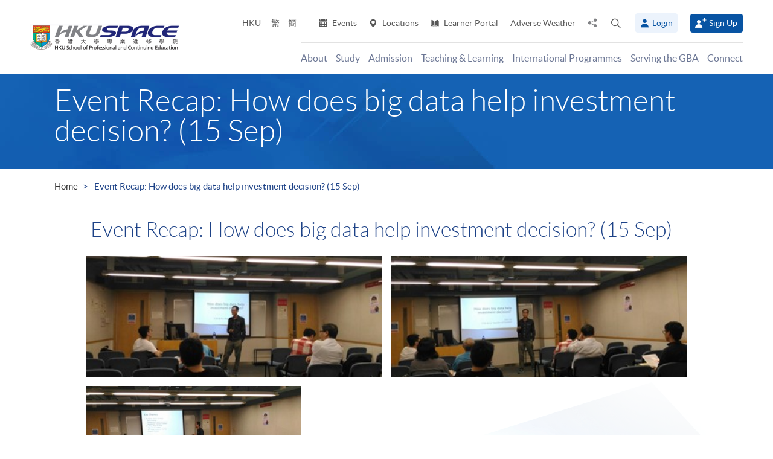

--- FILE ---
content_type: text/html; charset=utf-8
request_url: https://hkuspace.hku.hk/sharing/event-recap-how-does-big-data-help-investment-decision-15-sep/
body_size: 25489
content:
<!DOCTYPE html>
<!--[if lt IE 7]>      <html class="no-js lt-ie9 lt-ie8 lt-ie7" lang="en"> <![endif]-->
<!--[if IE 7]>         <html class="no-js lt-ie9 lt-ie8" lang="en"> <![endif]-->
<!--[if IE 8]>         <html class="no-js lt-ie9" lang="en"> <![endif]-->
<!--[if gt IE 8]><!--> <html class="no-js lang-en" lang="en"> <!--<![endif]-->
<head>
    <meta charset="utf-8">
    <meta name="viewport" content="width=device-width, initial-scale=1, user-scalable=0">
        <link rel="canonical" href="http://hkuspace.hku.hk/sharing/event-recap-how-does-big-data-help-investment-decision-15-sep" />
    <link rel="apple-touch-icon" sizes="57x57" href="/assets/img/apple-touch-icon-57x57.png">
    <link rel="apple-touch-icon" sizes="60x60" href="/assets/img/apple-touch-icon-60x60.png">
    <link rel="apple-touch-icon" sizes="72x72" href="/assets/img/apple-touch-icon-72x72.png">
    <link rel="apple-touch-icon" sizes="76x76" href="/assets/img/apple-touch-icon-76x76.png">
    <link rel="apple-touch-icon" sizes="114x114" href="/assets/img/apple-touch-icon-114x114.png">
    <link rel="apple-touch-icon" sizes="120x120" href="/assets/img/apple-touch-icon-120x120.png">
    <link rel="apple-touch-icon" sizes="144x144" href="/assets/img/apple-touch-icon-144x144.png">
    <link rel="apple-touch-icon" sizes="152x152" href="/assets/img/apple-touch-icon-152x152.png">
    <link rel="apple-touch-icon" sizes="180x180" href="/assets/img/apple-touch-icon-180x180.png">
    <link rel="icon" type="image/png" href="/assets/img/favicon-32x32.png" sizes="32x32">
    <link rel="icon" type="image/png" href="/assets/img/android-chrome-192x192.png" sizes="192x192">
    <link rel="icon" type="image/png" href="/assets/img/favicon-96x96.png" sizes="96x96">
    <link rel="icon" type="image/png" href="/assets/img/favicon-16x16.png" sizes="16x16">
    <link rel="manifest" href="/assets/img/manifest.json">
    <link rel="shortcut icon" href="/assets/img/favicon.ico">
    <meta name="msapplication-TileColor" content="#da532c">
    <meta name="msapplication-TileImage" content="/assets/img/mstile-144x144.png">
    <meta name="msapplication-config" content="/assets/img/browserconfig.xml">
    <base href="//hkuspace.hku.hk/" />
<!--[if lt IE 10]>
<script src="/assets/js/theorigo/base_href_fix.js" type="text/javascript"></script>
<![endif]-->
    <title>Event Recap: How does big data help investment decision? (15 Sep) - HKU SPACE</title>
    <meta name="keywords" content="Event Recap: How does big data help investment decision? (15 Sep)">
	<meta name="description" content="HKU SPACE,Event Recap: How does big data help investment decision? (15 Sep)">
	        <link rel="stylesheet" href="/assets/css/common.css?1761829267">
	<link rel="stylesheet" href="/assets/css/content.css?1761829267">
	<link rel="stylesheet" href="/assets/css/responsive.css?1761829267">
	<link rel="stylesheet" href="/assets/css/enhancement.css?1761829267">
	<link rel="stylesheet" href="/assets/css/print.css?1761829267" media="print" >
	    
                <script src="/assets/js/lib/default.min.js"></script><script>var pre_breadcrumb_for_ga = "";</script><script>var breadcrumb_for_ga = "Event Recap: How does big data help investment decision? (15 Sep)";</script><script>let popupCounts = {"newuser":2,"returnuser":2};</script>        <!--[if lt IE 9]>
    <script src="/assets/js/lib/html5shiv.min.js" type="text/javascript"></script>
    <![endif]-->
    <!-- Google Analytics -->
<script>
(function(i,s,o,g,r,a,m){i['GoogleAnalyticsObject']=r;i[r]=i[r]||function(){
(i[r].q=i[r].q||[]).push(arguments)},i[r].l=1*new Date();a=s.createElement(o),
m=s.getElementsByTagName(o)[0];a.async=1;a.src=g;m.parentNode.insertBefore(a,m)
})(window,document,'script','//www.google-analytics.com/analytics.js','ga');
ga('create', 'UA-11856034-2', 'auto', {'name': 'tracker0'});
ga('tracker0.send', 'pageview');
ga('create', 'UA-11856034-1', 'auto', {'name': 'tracker1'});
ga('tracker1.send', 'pageview');
window.dataLayer = window.dataLayer || [];
</script>
    <!-- Google Tag Manager -->
<script>(function(w,d,s,l,i){w[l]=w[l]||[];w[l].push({'gtm.start':
new Date().getTime(),event:'gtm.js'});var f=d.getElementsByTagName(s)[0],
j=d.createElement(s),dl=l!='dataLayer'?'&l='+l:'';j.async=true;j.src=
'https://www.googletagmanager.com/gtm.js?id='+i+dl;f.parentNode.insertBefore(j,f);
})(window,document,'script','dataLayer','GTM-524VN9M');</script>
<!-- End Google Tag Manager -->

<!-- Start of XMO Site-wide Tag -->
<script type="text/javascript">
(function(){
var script0 = document.createElement("script");
script0.src = "//j02.optimix.asia/events/opxLoader.js";
script0.type = "text/javascript";
script0.async = "async";
document.getElementsByTagName("head")[0].appendChild(script0);
var opxUid='0';
var opxcounter='1';
var opxClientID='5003';
var opxParams="opxvrsn=ut;opxUid="+opxUid+";"+"opxClientID="+opxClientID+";"+"opxcounter="+opxcounter+";";
if (script0.readyState) {
  script0.onreadystatechange = function() {
    if (script0.readyState == "loaded" || script0.readyState == "complete") {
      opxLoad("//e02.optimix.asia", opxParams);
    }
  };
} else {
  script0.onload = function () {
    opxLoad("//e02.optimix.asia", opxParams);
  };
}
})();
</script>
<!-- End of XMO Site-wide Tag  -->

<!-- Start of IDM Global site tag (gtag.js) - AdWords: 783600304 -->
<script async src="https://www.googletagmanager.com/gtag/js?id=AW-783600304"></script>
<script>
  window.dataLayer = window.dataLayer || [];
  function gtag(){dataLayer.push(arguments);}
  gtag('js', new Date());

  gtag('config', 'AW-783600304');
  gtag('event', 'page_view', {
    'send_to': 'AW-783600304',
    'user_id': 'replace with value'
  });
</script>


<script>
  (function(i,s,o,g,r,a,m){i['GoogleAnalyticsObject']=r;i[r]=i[r]||function(){
  (i[r].q=i[r].q||[]).push(arguments)},i[r].l=1*new Date();a=s.createElement(o),
  m=s.getElementsByTagName(o)[0];a.async=1;a.src=g;m.parentNode.insertBefore(a,m)
  })(window,document,'script','https://www.google-analytics.com/analytics.js','ga');

  ga('create', 'UA-89132013-1', 'auto');
  ga('send', 'pageview');
</script>

<script type="text/javascript" id="DoubleClickFloodlightTag">
//<![CDATA[

function FLOOD1(type, cat, u1) {
        var axel = Math.random()+"";
        var a = axel * 10000000000000000;
        var flDiv=document.body.appendChild(document.createElement("div"));
        flDiv.setAttribute("id","DCLK_FLDiv1");
        flDiv.style.position="absolute";
        flDiv.style.top="0";
        flDiv.style.left="0";
        flDiv.style.width="1px";
        flDiv.style.height="1px";
        flDiv.style.display="none";
        flDiv.innerHTML='<iframe id="DCLK_FLIframe1" src="https://ad.doubleclick.net/ddm/activity/src=8133726;type=' + type + ';cat=' + cat + ';ord=' + a + '?" width="1" height="1" frameborder="0"><\/iframe>';
}
//]]>
</script>

<!-- 
Start of global snippet: Please do not remove
Alumni Week - Running Stone Talk
-->
<!-- Global site tag (gtag.js) - Google Marketing Platform -->
<script async src="https://www.googletagmanager.com/gtag/js?id=DC-8133726"></script>
<script>
  window.dataLayer = window.dataLayer || [];
  function gtag(){dataLayer.push(arguments);}
  gtag('js', new Date());

  gtag('config', 'DC-8133726');
</script>
<!-- End of global snippet: Please do not remove -->

<!-- Global site tag (gtag.js) - Google Ads: 780898918 -->
<script async src="https://www.googletagmanager.com/gtag/js?id=AW-780898918"></script>
<script>
  window.dataLayer = window.dataLayer || [];
  function gtag(){dataLayer.push(arguments);}
  gtag('js', new Date());

  gtag('config', 'AW-780898918');
</script>

<!-- Global site tag (gtag.js) - Google Ads: 754084135 -->
<script async src="https://www.googletagmanager.com/gtag/js?id=AW-754084135"></script>
<script>
  window.dataLayer = window.dataLayer || [];
  function gtag(){dataLayer.push(arguments);}
  gtag('js', new Date());

  gtag('config', 'AW-754084135');
</script>

<!-- Matomo -->
<script>
  var _paq = window._paq = window._paq || [];
  /* tracker methods like "setCustomDimension" should be called before "trackPageView" */
  _paq.push(['trackPageView']);
  _paq.push(['enableLinkTracking']);
  (function() {
    var u="//matomo.hkuspace.hku.hk/";
    _paq.push(['setTrackerUrl', u+'matomo.php']);
    _paq.push(['setSiteId', '2']);
    var d=document, g=d.createElement('script'), s=d.getElementsByTagName('script')[0];
    g.async=true; g.src=u+'matomo.js'; s.parentNode.insertBefore(g,s);
  })();
</script>
<!-- End Matomo Code -->
    <noscript>
        <style>
            [data-aos] {
            visibility: visible !important;
            opacity: 1 !important;
            transform: none !important;
            }
        </style>
    </noscript>
    <script type="application/ld+json">
        {
            "@context": "https://schema.org",
            "@type": "WebSite",
            "name": "HKU SPACE",
            "url": "https://hkuspace.hku.hk/"
        }
    </script>
<script>
var _hmt = _hmt || [];
(function() {
  var hm = document.createElement("script");
  hm.src = "https://hm.baidu.com/hm.js?e00a1b5797538717b76c24c56fe98d1a";
  var s = document.getElementsByTagName("script")[0];
  s.parentNode.insertBefore(hm, s);
})();
</script>
</head>
<body class="lang-en">
<!-- Google Code for Remarketing Tag -->
<!--------------------------------------------------
Remarketing tags may not be associated with personally identifiable information or placed on pages related to sensitive categories. See more information and instructions on how to setup the tag on: http://google.com/ads/remarketingsetup
--------------------------------------------------->
<script type="text/javascript">
/* <![CDATA[ */
var google_conversion_id = 865491948;
var google_custom_params = window.google_tag_params;
var google_remarketing_only = true;
/* ]]> */
</script>
<script type="text/javascript" src="//www.googleadservices.com/pagead/conversion.js">
</script>
<noscript>
<div style="display:inline;">
<img height="1" width="1" style="border-style:none;" alt="" src="//googleads.g.doubleclick.net/pagead/viewthroughconversion/865491948/?guid=ON&amp;script=0"/>
</div>
</noscript>

<!-- Google Tag Manager (noscript) -->
<noscript><iframe src="https://www.googletagmanager.com/ns.html?id=GTM-524VN9M"
height="0" width="0" style="display:none;visibility:hidden"></iframe></noscript>
<!-- End Google Tag Manager (noscript) -->
<div class="wrapper">
  <a class="sr-only sr-only-focusable" id="skip" href="/sharing/event-recap-how-does-big-data-help-investment-decision-15-sep/#main">Skip to main content</a>

  
<!-- Header Start -->
<header class="page-head">

	<div class="container-em clearfix">
    <div class="page-head__wrapper">
      <div class="page-head__left">
        <a class="logo" href="">
          <img src="/assets/img/hkuspace-logo-1x.png" srcset="/assets/img/hkuspace-logo-2x.png 2x, /assets/img/hkuspace-logo-3x.png 3x" alt="HKU SPACE" loading="lazy">
        </a>
      </div>

      <div class="page-head__right">
        <ul class="tools reset-list">
          <li class="tools__item tool-hku">
            <a href="https://www.hku.hk/" target="_blank">HKU</a>
          </li>
                  <li class="tools__item tool-lang">
            <a class="lang" lang="zh-HK" href="/cht/sharing/event-recap-how-does-big-data-help-investment-decision-15-sep/" title="Traditional Chinese">繁</a>          </li>
                  <li class="tools__item tool-lang">
            <a class="lang" lang="zh-CN" href="/sc/sharing/event-recap-how-does-big-data-help-investment-decision-15-sep/" title="Simplified Chinese">簡</a>          </li>
        
          <li class="tools__item tool-ico-link">
            <a href="event" target="_blank" class="tools__link"><span class="ico ico--calendar-2" aria-hidden="true"></span> Events</a><a href="learning-centre"  class="tools__link"><span class="ico ico--location-pin" aria-hidden="true"></span> Locations</a><a href="https://learner.hkuspace.hku.hk/"  class="tools__link"><span class="ico ico--open-book" aria-hidden="true"></span> Learner Portal</a><a href="/special-weather"  class="tools__link">Adverse Weather</a>          </li>
          
          <li class="tool-share">
            <a class="js-share icon-share" href="javascript:;">
              <span class="sr-only">Share to</span>
            </a>
            <div class="share-area">
              <ul class="reset-list">
                <li><a class="share-fb" href="/sharing/event-recap-how-does-big-data-help-investment-decision-15-sep/#" data-media="facebook">Facebook</a></li>
                <li><a class="share-linkin" href="/sharing/event-recap-how-does-big-data-help-investment-decision-15-sep/#" data-media="linkedin">Linkedin</a></li>
                <li><a class="share-whatsapp" href="/sharing/event-recap-how-does-big-data-help-investment-decision-15-sep/#" data-media="whatsapp" >WhatsApp</a></li>
                <li><a class="share-youtube" href="https://www.youtube.com/channel/UCiO_SnHbY208mc4aYtl-4ww" target="_blank" data-media="youtube">Youtube</a></li>
                <li><a class="share-mail" href="/sharing/event-recap-how-does-big-data-help-investment-decision-15-sep/#" data-media="email">Email</a></li>
              </ul>
            </div>
          </li>
          <li class="tool-search bs-dropdown">
            <a class="js-search ico ico--search-2 tool-search__btn" id="label-search" data-toggle="dropdown" role="button" aria-haspopup="true" aria-expanded="false" href="javascript:;">
              <span class="sr-only">Open search panel</span>
            </a>
            <div class="dropdown-menu dropdown-search-form container" aria-labelledby="label-search">
              <div class="search-option">
               <input id="search_type_programme" type="radio" name="search-type" value="programme" checked>
               <label for="search_type_programme">Programme</label>
               <input id="search_type_website" type="radio" name="search-type" value="website">
               <label for="search_type_website">Website</label>
              </div>
    
              <form class="search-form search_type_programme-form" method="get" action="/programme/search">
                <label for="keyword-input" class="sr-only">Search keyword / course code</label>
                <span class="search-box-container">
                  <input class="search-box typeahead no-tagsinput" id="keyword-input" type="text" name="q" placeholder="Interest, keyword, course code..." data-url="/suggest/keyword">
                </span>
                <button class="btn-search icon-big-search" type="submit">
                  <span class="sr-only">Search</span>
                </button>
              </form>
    
              <form class="search-form search_type_website-form" method="get" action="/search">
                <label for="all-search" class="sr-only">Search the site</label>
                <span class="search-box-container">
                  <input class="search-box" id="all-search" type="text" name="q" placeholder="Site search" data-url="/suggest/keyword" title="Site search">
                </span>
                <button class="btn-search icon-big-search" type="submit">
                  <span class="sr-only">Search</span>
                </button>
              </form>
    
              <a class="icon-cross" href="javascript:;"><span class="sr-only">Close search panel</span></a>
            </div>
          </li>
                  <li class="tools__member">
            <button type="button" class="member-btn member-btn--skyblue" data-toggle="modal" data-target="#modalLogin">
              <span class="ico ico--member"></span>
              Login            </button>
          </li>
          <li class="tools__member">
            <a href="/user/register" class="member-btn member-btn--blue">
            <span class="ico ico--sign-up"></span>
            Sign Up            </a>
          </li>
                </ul>
    
        <nav class="main-menu-container hidden-xs hidden-sm">
          <ul class="main-menu_list lv1"><li class="main-menu_item lv1 has-sub menu-discover" ><a class="js-ga-event main-menu_link lv1" href="/discover"  data-ga-event="Menu|click|About"><span class="main-menu_text lv1">About</span></a><div class="dropdown-nav"><div class="col-menu col-menu-3"><ul class="main-menu_list lv2"><li class="main-menu_item lv2 has-sub" ><span class="main-menu_link lv2" ><span class="main-menu_text lv2">About</span></span><ul class="main-menu_list lv3"><li class="main-menu_item lv3" ><a class="js-ga-event main-menu_link lv3" href="/discover/about/introducing-hku-space"  data-ga-event="Menu|click|About > About > Introducing HKU SPACE"><span class="main-menu_text lv3">Introducing HKU SPACE</span></a></li><li class="main-menu_item lv3" ><a class="js-ga-event main-menu_link lv3" href="/discover/about/vision-mission"  data-ga-event="Menu|click|About > About > Vision &amp; Mission"><span class="main-menu_text lv3">Vision &amp; Mission</span></a></li><li class="main-menu_item lv3" ><a class="js-ga-event main-menu_link lv3" href="/discover/about/hku-space-strategic-plan-2025-2030"  data-ga-event="Menu|click|About > About > Strategic Plan 2025-2030"><span class="main-menu_text lv3">Strategic Plan 2025-2030</span></a></li><li class="main-menu_item lv3" ><a class="js-ga-event main-menu_link lv3" href="/milestones"  data-ga-event="Menu|click|About > About > Milestones"><span class="main-menu_text lv3">Milestones</span></a></li><li class="main-menu_item lv3" ><a class="js-ga-event main-menu_link lv3" href="/discover/about/governance"  data-ga-event="Menu|click|About > About > Governance"><span class="main-menu_text lv3">Governance</span></a></li><li class="main-menu_item lv3" ><a class="js-ga-event main-menu_link lv3" href="/discover/about/colleges-institute-centres"  data-ga-event="Menu|click|About > About > Colleges &amp; Institute"><span class="main-menu_text lv3">Colleges &amp; Institute</span></a></li><li class="main-menu_item lv3" ><a class="js-ga-event main-menu_link lv3" href="/collection/gba/hku-space-mainland-affairs-office"  data-ga-event="Menu|click|About > About > Mainland Affairs Office"><span class="main-menu_text lv3">Mainland Affairs Office</span></a></li><li class="main-menu_item lv3" ><a class="js-ga-event main-menu_link lv3" href="/discover/about/facts-figures"  data-ga-event="Menu|click|About > About > Facts &amp; Figures"><span class="main-menu_text lv3">Facts &amp; Figures</span></a></li><li class="main-menu_item lv3" ><a class="js-ga-event main-menu_link lv3" href="/discover/about/awards-achievements"  data-ga-event="Menu|click|About > About > Awards &amp; Achievements"><span class="main-menu_text lv3">Awards &amp; Achievements</span></a></li><li class="main-menu_item lv3" ><a class="js-ga-event main-menu_link lv3" href="/about-us/people"  data-ga-event="Menu|click|About > About > People"><span class="main-menu_text lv3">People</span></a></li><li class="main-menu_item lv3" ><a class="js-ga-event main-menu_link lv3" href="/school-publications"  data-ga-event="Menu|click|About > About > School Publications"><span class="main-menu_text lv3">School Publications</span></a></li><li class="main-menu_item lv3" ><a class="js-ga-event main-menu_link lv3" href="/discover/about/corporate-video"  data-ga-event="Menu|click|About > About > Corporate Video"><span class="main-menu_text lv3">Corporate Video</span></a></li><li class="main-menu_item lv3" ><a class="js-ga-event main-menu_link lv3" href="https://hkuspace.hku.hk/60/" target="_blank"  data-ga-event="Menu|click|About > About > 60th Anniversary"><span class="main-menu_text lv3">60th Anniversary</span></a></li></ul></li></ul><ul class="main-menu_list lv2"><li class="main-menu_item lv2 has-sub" ><span class="main-menu_link lv2" ><span class="main-menu_text lv2">What's Happening</span></span><ul class="main-menu_list lv3"><li class="main-menu_item lv3" ><a class="js-ga-event main-menu_link lv3" href="/news"  data-ga-event="Menu|click|About > What's Happening > News"><span class="main-menu_text lv3">News</span></a></li><li class="main-menu_item lv3" ><a class="js-ga-event main-menu_link lv3" href="/event"  data-ga-event="Menu|click|About > What's Happening > Events"><span class="main-menu_text lv3">Events</span></a></li><li class="main-menu_item lv3" ><a class="js-ga-event main-menu_link lv3" href="/media-coverage"  data-ga-event="Menu|click|About > What's Happening > Media Coverage"><span class="main-menu_text lv3">Media Coverage</span></a></li><li class="main-menu_item lv3" ><a class="js-ga-event main-menu_link lv3" href="/newsletter"  data-ga-event="Menu|click|About > What's Happening > Newsletter"><span class="main-menu_text lv3">Newsletter</span></a></li><li class="main-menu_item lv3" ><a class="js-ga-event main-menu_link lv3" href="/fellowship"  data-ga-event="Menu|click|About > What's Happening > Honorary Fellowship"><span class="main-menu_text lv3">Honorary Fellowship</span></a></li><li class="main-menu_item lv3" ><a class="js-ga-event main-menu_link lv3" href="https://www.youtube.com/channel/UCiO_SnHbY208mc4aYtl-4ww"  data-ga-event="Menu|click|About > What's Happening > Video Gallery"><span class="main-menu_text lv3">Video Gallery</span></a></li></ul></li><li class="main-menu_item lv2 discover-last has-sub" ><span class="main-menu_link lv2" ><span class="main-menu_text lv2">Life at HKU SPACE</span></span><ul class="main-menu_list lv3"><li class="main-menu_item lv3" ><a class="js-ga-event main-menu_link lv3" href="/memorabilia"  data-ga-event="Menu|click|About > Life at HKU SPACE > Memorabilia"><span class="main-menu_text lv3">Memorabilia</span></a></li><li class="main-menu_item lv3" ><a class="js-ga-event main-menu_link lv3" href="/our-stories"  data-ga-event="Menu|click|About > Life at HKU SPACE > Our Stories"><span class="main-menu_text lv3">Our Stories</span></a></li></ul></li></ul><ul class="main-menu_list lv2"><li class="main-menu_item lv2 has-sub" ><span class="main-menu_link lv2" ><span class="main-menu_text lv2">Clinics</span></span><ul class="main-menu_list lv3"><li class="main-menu_item lv3" ><a class="js-ga-event main-menu_link lv3" href="/chinese-medicine-clinics"  data-ga-event="Menu|click|About > Clinics > Chinese Medicine Clinics"><span class="main-menu_text lv3">Chinese Medicine Clinics</span></a></li><li class="main-menu_item lv3" ><a class="js-ga-event main-menu_link lv3" href="/dietetic-clinic-for-teaching-and-research"  data-ga-event="Menu|click|About > Clinics > Dietetic Clinic for Teaching and Research"><span class="main-menu_text lv3">Dietetic Clinic for Teaching and Research</span></a></li></ul></li></ul></div></div></li><li class="main-menu_item lv1 has-sub menu-study" ><a class="js-ga-event main-menu_link lv1" href="/study"  data-ga-event="Menu|click|Study"><span class="main-menu_text lv1">Study</span></a><div class="dropdown-nav"><div class="menu-custom"><div class="menu-custom-left"><p class="menu-custom-title hidden-xs hidden-sm">Study</p><div class="menu-custom-desc">Study of your choice. Choose your mode. Set your pace.</div></div><div class="menu-custom-right"><div class="menu-custom-right-layer hidden-xs hidden-sm"></div><ul class="main-menu_list lv2"><li class="main-menu_item lv2 has-sub" ><a class="js-ga-event main-menu_link lv2" href="https://hkuspace.hku.hk/programme"  data-ga-event="Menu|click|Study > Programme Types"><span class="main-menu_text lv2">Programme Types</span></a><div class="main-menu_lv3-box"><ul class="main-menu_list lv3"><li class="main-menu_item lv3 has-sub" ><a class="js-ga-event main-menu_link lv3" href="/programme"  data-ga-event="Menu|click|Study > Programme Types > Part-time Programmes"><span class="main-menu_text lv3">Part-time Programmes</span></a><ul class="main-menu_list lv4"><li class="main-menu_item lv4" ><a class="js-ga-event main-menu_link lv4" href="/programme/part-time/doctoral"  data-ga-event="Menu|click|Study > Programme Types > Part-time Programmes > Doctoral"><span class="main-menu_text lv4">Doctoral</span></a></li><li class="main-menu_item lv4" ><a class="js-ga-event main-menu_link lv4" href="/programme/part-time/master"  data-ga-event="Menu|click|Study > Programme Types > Part-time Programmes > Master"><span class="main-menu_text lv4">Master</span></a></li><li class="main-menu_item lv4" ><a class="js-ga-event main-menu_link lv4" href="/programme/part-time/postgraduates"  data-ga-event="Menu|click|Study > Programme Types > Part-time Programmes > Postgraduate Diploma / Certificate"><span class="main-menu_text lv4">Postgraduate Diploma / Certificate</span></a></li><li class="main-menu_item lv4" ><a class="js-ga-event main-menu_link lv4" href="/programme/part-time/bachelor"  data-ga-event="Menu|click|Study > Programme Types > Part-time Programmes > Bachelor"><span class="main-menu_text lv4">Bachelor</span></a></li><li class="main-menu_item lv4" ><a class="js-ga-event main-menu_link lv4" href="/programme/part-time/certificate-and-diploma"  data-ga-event="Menu|click|Study > Programme Types > Part-time Programmes > Certificate &amp; Diploma"><span class="main-menu_text lv4">Certificate &amp; Diploma</span></a></li><li class="main-menu_item lv4 submenu_lv4" ><a class="js-ga-event main-menu_link lv4" href="/programme/part-time/short-courses"  data-ga-event="Menu|click|Study > Programme Types > Part-time Programmes > Short Courses"><span class="main-menu_text lv4">Short Courses</span></a><ul class="main-menu_list lv5"><li class="main-menu_item lv5" ><a class="js-ga-event main-menu_link lv5" href="/programme/part-time/short-courses/leisure-and-cultural"  data-ga-event="Menu|click|Study > Programme Types > Part-time Programmes > Short Courses > Leisure and Cultural"><span class="main-menu_text lv5">Leisure and Cultural</span></a></li><li class="main-menu_item lv5" ><a class="js-ga-event main-menu_link lv5" href="/programme/part-time/short-courses/examination-preparation"  data-ga-event="Menu|click|Study > Programme Types > Part-time Programmes > Short Courses > Examination Preparation"><span class="main-menu_text lv5">Examination Preparation</span></a></li><li class="main-menu_item lv5" ><a class="js-ga-event main-menu_link lv5" href="/programme/part-time/short-courses/career-advancement"  data-ga-event="Menu|click|Study > Programme Types > Part-time Programmes > Short Courses > Career Advancement"><span class="main-menu_text lv5">Career Advancement</span></a></li></ul></li><li class="main-menu_item lv4" ><a class="js-ga-event main-menu_link lv4" href="/business"  data-ga-event="Menu|click|Study > Programme Types > Part-time Programmes > Business"><span class="main-menu_text lv4">Business</span></a></li><li class="main-menu_item lv4" ><a class="js-ga-event main-menu_link lv4" href="/humanities-languages-law"  data-ga-event="Menu|click|Study > Programme Types > Part-time Programmes > Humanities, Languages &amp; Law"><span class="main-menu_text lv4">Humanities, Languages &amp; Law</span></a></li><li class="main-menu_item lv4" ><a class="js-ga-event main-menu_link lv4" href="/life-sciences-and-technology"  data-ga-event="Menu|click|Study > Programme Types > Part-time Programmes > Life Sciences &amp; Technology"><span class="main-menu_text lv4">Life Sciences &amp; Technology</span></a></li></ul></li><li class="main-menu_item lv3 has-sub" ><a class="js-ga-event main-menu_link lv3" href="/programme/full-time"  data-ga-event="Menu|click|Study > Programme Types > Full-time Programmes"><span class="main-menu_text lv3">Full-time Programmes</span></a><ul class="main-menu_list lv4"><li class="main-menu_item lv4" ><a class="js-ga-event main-menu_link lv4" href="/programme/full-time/master"  data-ga-event="Menu|click|Study > Programme Types > Full-time Programmes > Master"><span class="main-menu_text lv4">Master</span></a></li><li class="main-menu_item lv4" ><a class="js-ga-event main-menu_link lv4" href="/programme/full-time/postgraduates"  data-ga-event="Menu|click|Study > Programme Types > Full-time Programmes > Postgraduate"><span class="main-menu_text lv4">Postgraduate</span></a></li><li class="main-menu_item lv4" ><a class="js-ga-event main-menu_link lv4" href="/programme/full-time/bachelor"  data-ga-event="Menu|click|Study > Programme Types > Full-time Programmes > Bachelor"><span class="main-menu_text lv4">Bachelor</span></a></li><li class="main-menu_item lv4" ><a class="js-ga-event main-menu_link lv4" href="/programme/full-time/sub-degree"  data-ga-event="Menu|click|Study > Programme Types > Full-time Programmes > Sub-degree"><span class="main-menu_text lv4">Sub-degree</span></a></li><li class="main-menu_item lv4" ><a class="js-ga-event main-menu_link lv4" href="/programme/full-time/certificate-and-diploma"  data-ga-event="Menu|click|Study > Programme Types > Full-time Programmes > Certificate &amp; Diploma"><span class="main-menu_text lv4">Certificate &amp; Diploma</span></a></li><li class="main-menu_item lv4" ><a class="js-ga-event main-menu_link lv4" href="http://hkuspace.hku.hk/ic" target="_blank"  data-ga-event="Menu|click|Study > Programme Types > Full-time Programmes > HKU SPACE International College"><span class="main-menu_text lv4">HKU SPACE International College</span></a></li><li class="main-menu_item lv4" ><a class="js-ga-event main-menu_link lv4" href="https://hkuspace.hku.hk/cc/" target="_blank"  data-ga-event="Menu|click|Study > Programme Types > Full-time Programmes > HKU SPACE Community College"><span class="main-menu_text lv4">HKU SPACE Community College</span></a></li><li class="main-menu_item lv4" ><a class="js-ga-event main-menu_link lv4" href="http://hkuspace-plk.hku.hk/" target="_blank"  data-ga-event="Menu|click|Study > Programme Types > Full-time Programmes > HKU SPACE Po Leung Kuk Stanley Ho Community College"><span class="main-menu_text lv4">HKU SPACE Po Leung Kuk Stanley Ho Community College</span></a></li></ul></li></ul></div></li><li class="main-menu_item lv2 has-sub" ><a class="js-ga-event main-menu_link lv2" href="/interest"  data-ga-event="Menu|click|Study > Areas of Interest"><span class="main-menu_text lv2">Areas of Interest</span></a><div class="main-menu_lv3-box"><ul class="main-menu_list lv3"><li class="main-menu_item lv3 has-sub" ><a class="js-ga-event main-menu_link lv3" href="/interest/accounting-and-finance"  data-ga-event="Menu|click|Study > Areas of Interest > Accounting and Finance"><span class="main-menu_text lv3">Accounting and Finance</span></a><ul class="main-menu_list lv4"><li class="main-menu_item lv4" ><a class="js-ga-event main-menu_link lv4" href="/interest/accounting-and-finance/accounting"  data-ga-event="Menu|click|Study > Areas of Interest > Accounting and Finance > Accounting"><span class="main-menu_text lv4">Accounting</span></a></li><li class="main-menu_item lv4" ><a class="js-ga-event main-menu_link lv4" href="/interest/accounting-and-finance/accounting-examination-preparatory-programme"  data-ga-event="Menu|click|Study > Areas of Interest > Accounting and Finance > Accounting Examination Preparatory Programme"><span class="main-menu_text lv4">Accounting Examination Preparatory Programme</span></a></li><li class="main-menu_item lv4" ><a class="js-ga-event main-menu_link lv4" href="/interest/accounting-and-finance/corporate-administration-and-governance"  data-ga-event="Menu|click|Study > Areas of Interest > Accounting and Finance > Corporate Administration and Governance"><span class="main-menu_text lv4">Corporate Administration and Governance</span></a></li><li class="main-menu_item lv4" ><a class="js-ga-event main-menu_link lv4" href="/interest/accounting-and-finance/economics"  data-ga-event="Menu|click|Study > Areas of Interest > Accounting and Finance > Economics"><span class="main-menu_text lv4">Economics</span></a></li><li class="main-menu_item lv4" ><a class="js-ga-event main-menu_link lv4" href="/interest/accounting-and-finance/environmental-social-and-governance"  data-ga-event="Menu|click|Study > Areas of Interest > Accounting and Finance > Environmental, Social and Governance"><span class="main-menu_text lv4">Environmental, Social and Governance</span></a></li><li class="main-menu_item lv4" ><a class="js-ga-event main-menu_link lv4" href="/interest/accounting-and-finance/external-and-internal-audit"  data-ga-event="Menu|click|Study > Areas of Interest > Accounting and Finance > External and Internal Audit"><span class="main-menu_text lv4">External and Internal Audit</span></a></li><li class="main-menu_item lv4" ><a class="js-ga-event main-menu_link lv4" href="/interest/accounting-and-finance/family-office"  data-ga-event="Menu|click|Study > Areas of Interest > Accounting and Finance > Family Office"><span class="main-menu_text lv4">Family Office</span></a></li><li class="main-menu_item lv4" ><a class="js-ga-event main-menu_link lv4" href="/interest/accounting-and-finance/finance-and-compliance"  data-ga-event="Menu|click|Study > Areas of Interest > Accounting and Finance > Finance and Compliance"><span class="main-menu_text lv4">Finance and Compliance</span></a></li><li class="main-menu_item lv4" ><a class="js-ga-event main-menu_link lv4" href="/interest/accounting-and-finance/financial-services-and-insurance"  data-ga-event="Menu|click|Study > Areas of Interest > Accounting and Finance > Financial Services and Insurance"><span class="main-menu_text lv4">Financial Services and Insurance</span></a></li><li class="main-menu_item lv4" ><a class="js-ga-event main-menu_link lv4" href="/interest/accounting-and-finance/fintech-and-financial-analytics"  data-ga-event="Menu|click|Study > Areas of Interest > Accounting and Finance > FinTech and Financial Analytics"><span class="main-menu_text lv4">FinTech and Financial Analytics</span></a></li><li class="main-menu_item lv4" ><a class="js-ga-event main-menu_link lv4" href="/interest/accounting-and-finance/green-finance"  data-ga-event="Menu|click|Study > Areas of Interest > Accounting and Finance > Green Finance"><span class="main-menu_text lv4">Green Finance</span></a></li><li class="main-menu_item lv4" ><a class="js-ga-event main-menu_link lv4" href="/interest/accounting-and-finance/investment-management"  data-ga-event="Menu|click|Study > Areas of Interest > Accounting and Finance > Investment Management"><span class="main-menu_text lv4">Investment Management</span></a></li><li class="main-menu_item lv4" ><a class="js-ga-event main-menu_link lv4" href="/interest/accounting-and-finance/risk-management"  data-ga-event="Menu|click|Study > Areas of Interest > Accounting and Finance > Risk Management"><span class="main-menu_text lv4">Risk Management</span></a></li><li class="main-menu_item lv4" ><a class="js-ga-event main-menu_link lv4" href="/interest/accounting-and-finance/taxation-advisory"  data-ga-event="Menu|click|Study > Areas of Interest > Accounting and Finance > Taxation Advisory"><span class="main-menu_text lv4">Taxation Advisory</span></a></li></ul></li><li class="main-menu_item lv3 has-sub" ><a class="js-ga-event main-menu_link lv3" href="/interest/architecture-environment-and-housing"  data-ga-event="Menu|click|Study > Areas of Interest > Architecture, Environment and Housing"><span class="main-menu_text lv3">Architecture, Environment and Housing</span></a><ul class="main-menu_list lv4"><li class="main-menu_item lv4" ><a class="js-ga-event main-menu_link lv4" href="/interest/architecture-environment-and-housing/architecture"  data-ga-event="Menu|click|Study > Areas of Interest > Architecture, Environment and Housing > Architecture"><span class="main-menu_text lv4">Architecture</span></a></li><li class="main-menu_item lv4" ><a class="js-ga-event main-menu_link lv4" href="/interest/architecture-environment-and-housing/construction-safety-and-built-environment"  data-ga-event="Menu|click|Study > Areas of Interest > Architecture, Environment and Housing > Construction, Safety and Built Environment"><span class="main-menu_text lv4">Construction, Safety and Built Environment</span></a></li><li class="main-menu_item lv4" ><a class="js-ga-event main-menu_link lv4" href="/interest/architecture-environment-and-housing/digital-building-design"  data-ga-event="Menu|click|Study > Areas of Interest > Architecture, Environment and Housing > Digitial Building Design"><span class="main-menu_text lv4">Digitial Building Design</span></a></li><li class="main-menu_item lv4" ><a class="js-ga-event main-menu_link lv4" href="/interest/architecture-environment-and-housing/housing-and-property"  data-ga-event="Menu|click|Study > Areas of Interest > Architecture, Environment and Housing > Housing and Property"><span class="main-menu_text lv4">Housing and Property</span></a></li><li class="main-menu_item lv4" ><a class="js-ga-event main-menu_link lv4" href="/interest/architecture-environment-and-housing/heritage-conservation-and-management"  data-ga-event="Menu|click|Study > Areas of Interest > Architecture, Environment and Housing > Heritage Conservation and Management"><span class="main-menu_text lv4">Heritage Conservation and Management</span></a></li><li class="main-menu_item lv4" ><a class="js-ga-event main-menu_link lv4" href="/interest/architecture-environment-and-housing/alternative-dispute-resolution"  data-ga-event="Menu|click|Study > Areas of Interest > Architecture, Environment and Housing > Alternative Dispute Resolution"><span class="main-menu_text lv4">Alternative Dispute Resolution</span></a></li></ul></li><li class="main-menu_item lv3 has-sub" ><a class="js-ga-event main-menu_link lv3" href="/interest/arts-design-and-culture"  data-ga-event="Menu|click|Study > Areas of Interest > Arts, Design and Culture"><span class="main-menu_text lv3">Arts, Design and Culture</span></a><ul class="main-menu_list lv4"><li class="main-menu_item lv4" ><a class="js-ga-event main-menu_link lv4" href="/interest/arts-design-and-culture/arts-management"  data-ga-event="Menu|click|Study > Areas of Interest > Arts, Design and Culture > Arts Management"><span class="main-menu_text lv4">Arts Management</span></a></li><li class="main-menu_item lv4" ><a class="js-ga-event main-menu_link lv4" href="/interest/arts-design-and-culture/chinese-art"  data-ga-event="Menu|click|Study > Areas of Interest > Arts, Design and Culture > Chinese Art"><span class="main-menu_text lv4">Chinese Art</span></a></li><li class="main-menu_item lv4" ><a class="js-ga-event main-menu_link lv4" href="/interest/arts-design-and-culture/culture-and-philosophy"  data-ga-event="Menu|click|Study > Areas of Interest > Arts, Design and Culture > Culture and Philosophy"><span class="main-menu_text lv4">Culture and Philosophy</span></a></li><li class="main-menu_item lv4" ><a class="js-ga-event main-menu_link lv4" href="/interest/arts-design-and-culture/design"  data-ga-event="Menu|click|Study > Areas of Interest > Arts, Design and Culture > Design"><span class="main-menu_text lv4">Design</span></a></li><li class="main-menu_item lv4" ><a class="js-ga-event main-menu_link lv4" href="/interest/arts-design-and-culture/performing-arts"  data-ga-event="Menu|click|Study > Areas of Interest > Arts, Design and Culture > Performing Arts"><span class="main-menu_text lv4">Performing Arts</span></a></li><li class="main-menu_item lv4" ><a class="js-ga-event main-menu_link lv4" href="/interest/arts-design-and-culture/religion"  data-ga-event="Menu|click|Study > Areas of Interest > Arts, Design and Culture > Religion"><span class="main-menu_text lv4">Religion</span></a></li><li class="main-menu_item lv4" ><a class="js-ga-event main-menu_link lv4" href="/interest/arts-design-and-culture/western-art"  data-ga-event="Menu|click|Study > Areas of Interest > Arts, Design and Culture > Western Art"><span class="main-menu_text lv4">Western Art</span></a></li></ul></li><li class="main-menu_item lv3 has-sub" ><a class="js-ga-event main-menu_link lv3" href="/interest/aviation-transport-logistics-and-supply-chain"  data-ga-event="Menu|click|Study > Areas of Interest > Aviation, Transport, Logistics and Supply Chain"><span class="main-menu_text lv3">Aviation, Transport, Logistics and Supply Chain</span></a><ul class="main-menu_list lv4"><li class="main-menu_item lv4" ><a class="js-ga-event main-menu_link lv4" href="/interest/aviation-transport-logistics-and-supply-chain/aviation-operations-and-management"  data-ga-event="Menu|click|Study > Areas of Interest > Aviation, Transport, Logistics and Supply Chain > Aviation Operations and Management"><span class="main-menu_text lv4">Aviation Operations and Management</span></a></li><li class="main-menu_item lv4" ><a class="js-ga-event main-menu_link lv4" href="/interest/aviation-transport-logistics-and-supply-chain/aviation-engineering-and-technology"  data-ga-event="Menu|click|Study > Areas of Interest > Aviation, Transport, Logistics and Supply Chain > Aviation Engineering and Technology"><span class="main-menu_text lv4">Aviation Engineering and Technology</span></a></li><li class="main-menu_item lv4" ><a class="js-ga-event main-menu_link lv4" href="/interest/aviation-transport-logistics-and-supply-chain/aviation-piloting"  data-ga-event="Menu|click|Study > Areas of Interest > Aviation, Transport, Logistics and Supply Chain > Aviation Piloting"><span class="main-menu_text lv4">Aviation Piloting</span></a></li><li class="main-menu_item lv4" ><a class="js-ga-event main-menu_link lv4" href="/interest/aviation-transport-logistics-and-supply-chain/aviation-services"  data-ga-event="Menu|click|Study > Areas of Interest > Aviation, Transport, Logistics and Supply Chain > Aviation Services"><span class="main-menu_text lv4">Aviation Services</span></a></li><li class="main-menu_item lv4" ><a class="js-ga-event main-menu_link lv4" href="/interest/aviation-transport-logistics-and-supply-chain/logistics-transport-and-supply-chain"  data-ga-event="Menu|click|Study > Areas of Interest > Aviation, Transport, Logistics and Supply Chain > Logistics, Transport and Supply Chain"><span class="main-menu_text lv4">Logistics, Transport and Supply Chain</span></a></li></ul></li><li class="main-menu_item lv3 has-sub" ><a class="js-ga-event main-menu_link lv3" href="/interest/business-and-management"  data-ga-event="Menu|click|Study > Areas of Interest > Business and Management"><span class="main-menu_text lv3">Business and Management</span></a><ul class="main-menu_list lv4"><li class="main-menu_item lv4" ><a class="js-ga-event main-menu_link lv4" href="/interest/business-and-management/business-and-logistics-management"  data-ga-event="Menu|click|Study > Areas of Interest > Business and Management > Business and Logistics Management"><span class="main-menu_text lv4">Business and Logistics Management</span></a></li><li class="main-menu_item lv4" ><a class="js-ga-event main-menu_link lv4" href="/interest/business-and-management/business-management-and-administration"  data-ga-event="Menu|click|Study > Areas of Interest > Business and Management > Business Management and Administration"><span class="main-menu_text lv4">Business Management and Administration</span></a></li><li class="main-menu_item lv4" ><a class="js-ga-event main-menu_link lv4" href="/interest/business-and-management/digital-business-management"  data-ga-event="Menu|click|Study > Areas of Interest > Business and Management > Digital Business Management"><span class="main-menu_text lv4">Digital Business Management</span></a></li><li class="main-menu_item lv4" ><a class="js-ga-event main-menu_link lv4" href="/interest/business-and-management/digital-transformation"  data-ga-event="Menu|click|Study > Areas of Interest > Business and Management > Digital Transformation"><span class="main-menu_text lv4">Digital Transformation</span></a></li><li class="main-menu_item lv4" ><a class="js-ga-event main-menu_link lv4" href="/interest/business-and-management/e-commerce-and-e-logistics"  data-ga-event="Menu|click|Study > Areas of Interest > Business and Management > e-Commerce and e-Logistics"><span class="main-menu_text lv4">e-Commerce and e-Logistics</span></a></li><li class="main-menu_item lv4" ><a class="js-ga-event main-menu_link lv4" href="/interest/business-and-management/international-management"  data-ga-event="Menu|click|Study > Areas of Interest > Business and Management > International Management"><span class="main-menu_text lv4">International Management</span></a></li><li class="main-menu_item lv4" ><a class="js-ga-event main-menu_link lv4" href="/interest/business-and-management/leadership-development"  data-ga-event="Menu|click|Study > Areas of Interest > Business and Management > Leadership Development"><span class="main-menu_text lv4">Leadership Development</span></a></li><li class="main-menu_item lv4" ><a class="js-ga-event main-menu_link lv4" href="/interest/business-and-management/maritime-management"  data-ga-event="Menu|click|Study > Areas of Interest > Business and Management > Maritime Management"><span class="main-menu_text lv4">Maritime Management</span></a></li><li class="main-menu_item lv4" ><a class="js-ga-event main-menu_link lv4" href="/interest/business-and-management/organisation-change-management"  data-ga-event="Menu|click|Study > Areas of Interest > Business and Management > Organisation Change Management"><span class="main-menu_text lv4">Organisation Change Management</span></a></li><li class="main-menu_item lv4" ><a class="js-ga-event main-menu_link lv4" href="/interest/business-and-management/project-management"  data-ga-event="Menu|click|Study > Areas of Interest > Business and Management > Project Management"><span class="main-menu_text lv4">Project Management</span></a></li><li class="main-menu_item lv4" ><a class="js-ga-event main-menu_link lv4" href="/interest/business-and-management/smart-procurement"  data-ga-event="Menu|click|Study > Areas of Interest > Business and Management > Smart Procurement"><span class="main-menu_text lv4">Smart Procurement</span></a></li><li class="main-menu_item lv4" ><a class="js-ga-event main-menu_link lv4" href="/interest/business-and-management/supply-chain"  data-ga-event="Menu|click|Study > Areas of Interest > Business and Management > Supply Chain"><span class="main-menu_text lv4">Supply Chain</span></a></li><li class="main-menu_item lv4" ><a class="js-ga-event main-menu_link lv4" href="/interest/business-and-management/workplace-and-business-psychology"  data-ga-event="Menu|click|Study > Areas of Interest > Business and Management > Workplace and Business Psychology"><span class="main-menu_text lv4">Workplace and Business Psychology</span></a></li></ul></li><li class="main-menu_item lv3 has-sub" ><a class="js-ga-event main-menu_link lv3" href="/interest/chinese-medicine"  data-ga-event="Menu|click|Study > Areas of Interest > Chinese Medicine"><span class="main-menu_text lv3">Chinese Medicine</span></a><ul class="main-menu_list lv4"><li class="main-menu_item lv4" ><a class="js-ga-event main-menu_link lv4" href="/interest/chinese-medicine/acupuncture-and-tui-na"  data-ga-event="Menu|click|Study > Areas of Interest > Chinese Medicine > Acupuncture and Tui-Na"><span class="main-menu_text lv4">Acupuncture and Tui-Na</span></a></li><li class="main-menu_item lv4" ><a class="js-ga-event main-menu_link lv4" href="/interest/chinese-medicine/chinese-medicine-health-maintenance"  data-ga-event="Menu|click|Study > Areas of Interest > Chinese Medicine > Chinese Medicine Health Maintenance"><span class="main-menu_text lv4">Chinese Medicine Health Maintenance</span></a></li><li class="main-menu_item lv4" ><a class="js-ga-event main-menu_link lv4" href="/interest/chinese-medicine/chinese-medicine-pharmaceutics"  data-ga-event="Menu|click|Study > Areas of Interest > Chinese Medicine > Chinese Medicine Pharmaceutics"><span class="main-menu_text lv4">Chinese Medicine Pharmaceutics</span></a></li><li class="main-menu_item lv4" ><a class="js-ga-event main-menu_link lv4" href="/interest/chinese-medicine/integrated-chinese-and-western-medicines"  data-ga-event="Menu|click|Study > Areas of Interest > Chinese Medicine > Integrated Chinese and Western Medicines"><span class="main-menu_text lv4">Integrated Chinese and Western Medicines</span></a></li><li class="main-menu_item lv4" ><a class="js-ga-event main-menu_link lv4" href="/interest/chinese-medicine/traditional-chinese-medicine"  data-ga-event="Menu|click|Study > Areas of Interest > Chinese Medicine > Traditional Chinese Medicine"><span class="main-menu_text lv4">Traditional Chinese Medicine</span></a></li></ul></li><li class="main-menu_item lv3 has-sub" ><a class="js-ga-event main-menu_link lv3" href="/interest/computing-and-data-science"  data-ga-event="Menu|click|Study > Areas of Interest > Computing and Data Science"><span class="main-menu_text lv3">Computing and Data Science</span></a><ul class="main-menu_list lv4"><li class="main-menu_item lv4" ><a class="js-ga-event main-menu_link lv4" href="/interest/computing-and-data-science/advanced-technology-and-computing"  data-ga-event="Menu|click|Study > Areas of Interest > Computing and Data Science > Advanced Technology and Computing"><span class="main-menu_text lv4">Advanced Technology and Computing</span></a></li><li class="main-menu_item lv4" ><a class="js-ga-event main-menu_link lv4" href="/interest/computing-and-data-science/cyber-security"  data-ga-event="Menu|click|Study > Areas of Interest > Computing and Data Science > Cyber Security"><span class="main-menu_text lv4">Cyber Security</span></a></li><li class="main-menu_item lv4" ><a class="js-ga-event main-menu_link lv4" href="/interest/computing-and-data-science/data-science"  data-ga-event="Menu|click|Study > Areas of Interest > Computing and Data Science > Data Science"><span class="main-menu_text lv4">Data Science</span></a></li><li class="main-menu_item lv4" ><a class="js-ga-event main-menu_link lv4" href="/interest/computing-and-data-science/digital-content-production"  data-ga-event="Menu|click|Study > Areas of Interest > Computing and Data Science > Digital Content Production"><span class="main-menu_text lv4">Digital Content Production</span></a></li><li class="main-menu_item lv4" ><a class="js-ga-event main-menu_link lv4" href="/interest/computing-and-data-science/esports-technology"  data-ga-event="Menu|click|Study > Areas of Interest > Computing and Data Science > eSports Technology"><span class="main-menu_text lv4">eSports Technology</span></a></li><li class="main-menu_item lv4" ><a class="js-ga-event main-menu_link lv4" href="/interest/computing-and-data-science/smart-wellness"  data-ga-event="Menu|click|Study > Areas of Interest > Computing and Data Science > Smart Wellness"><span class="main-menu_text lv4">Smart Wellness</span></a></li></ul></li><li class="main-menu_item lv3 has-sub" ><a class="js-ga-event main-menu_link lv3" href="/interest/engineering-and-science"  data-ga-event="Menu|click|Study > Areas of Interest > Engineering and Science"><span class="main-menu_text lv3">Engineering and Science</span></a><ul class="main-menu_list lv4"><li class="main-menu_item lv4" ><a class="js-ga-event main-menu_link lv4" href="/interest/engineering-and-science/engineering"  data-ga-event="Menu|click|Study > Areas of Interest > Engineering and Science > Engineering "><span class="main-menu_text lv4">Engineering </span></a></li><li class="main-menu_item lv4" ><a class="js-ga-event main-menu_link lv4" href="/interest/engineering-and-science/general-and-environmental-sciences"  data-ga-event="Menu|click|Study > Areas of Interest > Engineering and Science > General and Environmental Sciences"><span class="main-menu_text lv4">General and Environmental Sciences</span></a></li><li class="main-menu_item lv4" ><a class="js-ga-event main-menu_link lv4" href="/interest/engineering-and-science/green-technology-and-sustainability"  data-ga-event="Menu|click|Study > Areas of Interest > Engineering and Science > Green Technology and Sustainability"><span class="main-menu_text lv4">Green Technology and Sustainability</span></a></li><li class="main-menu_item lv4" ><a class="js-ga-event main-menu_link lv4" href="/interest/engineering-and-science/library-and-information-studies"  data-ga-event="Menu|click|Study > Areas of Interest > Engineering and Science > Library and Information Studies "><span class="main-menu_text lv4">Library and Information Studies </span></a></li><li class="main-menu_item lv4" ><a class="js-ga-event main-menu_link lv4" href="/interest/engineering-and-science/molecular-genomics"  data-ga-event="Menu|click|Study > Areas of Interest > Engineering and Science > Molecular Genomics"><span class="main-menu_text lv4">Molecular Genomics</span></a></li><li class="main-menu_item lv4" ><a class="js-ga-event main-menu_link lv4" href="/interest/engineering-and-science/statistics"  data-ga-event="Menu|click|Study > Areas of Interest > Engineering and Science > Statistics"><span class="main-menu_text lv4">Statistics</span></a></li></ul></li><li class="main-menu_item lv3 has-sub" ><a class="js-ga-event main-menu_link lv3" href="/interest/hospitality-and-lifestyle"  data-ga-event="Menu|click|Study > Areas of Interest > Hospitality and Lifestyle"><span class="main-menu_text lv3">Hospitality and Lifestyle</span></a><ul class="main-menu_list lv4"><li class="main-menu_item lv4" ><a class="js-ga-event main-menu_link lv4" href="/interest/hospitality-and-lifestyle/art-business"  data-ga-event="Menu|click|Study > Areas of Interest > Hospitality and Lifestyle > Art Business"><span class="main-menu_text lv4">Art Business</span></a></li><li class="main-menu_item lv4" ><a class="js-ga-event main-menu_link lv4" href="/interest/hospitality-and-lifestyle/business-and-live-entertainment-events"  data-ga-event="Menu|click|Study > Areas of Interest > Hospitality and Lifestyle > Business and Live Entertainment Events"><span class="main-menu_text lv4">Business and Live Entertainment Events</span></a></li><li class="main-menu_item lv4" ><a class="js-ga-event main-menu_link lv4" href="/interest/hospitality-and-lifestyle/business-aviation-management"  data-ga-event="Menu|click|Study > Areas of Interest > Hospitality and Lifestyle > Business Aviation Management"><span class="main-menu_text lv4">Business Aviation Management</span></a></li><li class="main-menu_item lv4" ><a class="js-ga-event main-menu_link lv4" href="/interest/hospitality-and-lifestyle/gourmet-and-culinary-art"  data-ga-event="Menu|click|Study > Areas of Interest > Hospitality and Lifestyle > Gourmet and Culinary Art"><span class="main-menu_text lv4">Gourmet and Culinary Art</span></a></li><li class="main-menu_item lv4" ><a class="js-ga-event main-menu_link lv4" href="/interest/hospitality-and-lifestyle/hospitality-and-tourism-management"  data-ga-event="Menu|click|Study > Areas of Interest > Hospitality and Lifestyle > Hospitality and Tourism Management"><span class="main-menu_text lv4">Hospitality and Tourism Management</span></a></li><li class="main-menu_item lv4" ><a class="js-ga-event main-menu_link lv4" href="/interest/hospitality-and-lifestyle/luxury-watch-jewelery-and-accessories"  data-ga-event="Menu|click|Study > Areas of Interest > Hospitality and Lifestyle > Luxury Watch, Jewelery and Accessories"><span class="main-menu_text lv4">Luxury Watch, Jewelery and Accessories</span></a></li><li class="main-menu_item lv4" ><a class="js-ga-event main-menu_link lv4" href="/interest/leadership-enhancement-and-development/overseas-study-tour"  data-ga-event="Menu|click|Study > Areas of Interest > Hospitality and Lifestyle > Overseas Study Tour"><span class="main-menu_text lv4">Overseas Study Tour</span></a></li><li class="main-menu_item lv4" ><a class="js-ga-event main-menu_link lv4" href="/interest/hospitality-and-lifestyle/wine-spirits-sake-and-coffee"  data-ga-event="Menu|click|Study > Areas of Interest > Hospitality and Lifestyle > Wine, Spirits, Sake and Coffee"><span class="main-menu_text lv4">Wine, Spirits, Sake and Coffee</span></a></li></ul></li><li class="main-menu_item lv3 has-sub" ><a class="js-ga-event main-menu_link lv3" href="/interest/healthcare-sport-and-wellness"  data-ga-event="Menu|click|Study > Areas of Interest > Healthcare, Sport and Wellness"><span class="main-menu_text lv3">Healthcare, Sport and Wellness</span></a><ul class="main-menu_list lv4"><li class="main-menu_item lv4" ><a class="js-ga-event main-menu_link lv4" href="/interest/healthcare-sport-and-wellness/beauty-study-cosmetics-and-aesthetics-application"  data-ga-event="Menu|click|Study > Areas of Interest > Healthcare, Sport and Wellness > Beauty Study, Cosmetics and Aesthetics Application"><span class="main-menu_text lv4">Beauty Study, Cosmetics and Aesthetics Application</span></a></li><li class="main-menu_item lv4" ><a class="js-ga-event main-menu_link lv4" href="/interest/healthcare-sport-and-wellness/complementary-and-integrative-medicine"  data-ga-event="Menu|click|Study > Areas of Interest > Healthcare, Sport and Wellness > Complementary and Integrative Medicine"><span class="main-menu_text lv4">Complementary and Integrative Medicine</span></a></li><li class="main-menu_item lv4" ><a class="js-ga-event main-menu_link lv4" href="/interest/healthcare-sport-and-wellness/dietetics-and-nutrition"  data-ga-event="Menu|click|Study > Areas of Interest > Healthcare, Sport and Wellness > Dietetics and Nutrition "><span class="main-menu_text lv4">Dietetics and Nutrition </span></a></li><li class="main-menu_item lv4" ><a class="js-ga-event main-menu_link lv4" href="/interest/healthcare-sport-and-wellness/food-science"  data-ga-event="Menu|click|Study > Areas of Interest > Healthcare, Sport and Wellness > Food Science"><span class="main-menu_text lv4">Food Science</span></a></li><li class="main-menu_item lv4" ><a class="js-ga-event main-menu_link lv4" href="/interest/healthcare-sport-and-wellness/geriatric-care"  data-ga-event="Menu|click|Study > Areas of Interest > Healthcare, Sport and Wellness > Geriatric Care"><span class="main-menu_text lv4">Geriatric Care</span></a></li><li class="main-menu_item lv4" ><a class="js-ga-event main-menu_link lv4" href="/interest/healthcare-sport-and-wellness/health-management"  data-ga-event="Menu|click|Study > Areas of Interest > Healthcare, Sport and Wellness > Health Management"><span class="main-menu_text lv4">Health Management</span></a></li><li class="main-menu_item lv4" ><a class="js-ga-event main-menu_link lv4" href="/interest/healthcare-sport-and-wellness/holistic-wellness"  data-ga-event="Menu|click|Study > Areas of Interest > Healthcare, Sport and Wellness > Holistic Wellness"><span class="main-menu_text lv4">Holistic Wellness</span></a></li><li class="main-menu_item lv4" ><a class="js-ga-event main-menu_link lv4" href="/interest/healthcare-sport-and-wellness/nursing-studies-and-healthcare"  data-ga-event="Menu|click|Study > Areas of Interest > Healthcare, Sport and Wellness > Nursing Studies and Healthcare "><span class="main-menu_text lv4">Nursing Studies and Healthcare </span></a></li><li class="main-menu_item lv4" ><a class="js-ga-event main-menu_link lv4" href="/interest/healthcare-sport-and-wellness/medical-sciences"  data-ga-event="Menu|click|Study > Areas of Interest > Healthcare, Sport and Wellness > Medical Sciences "><span class="main-menu_text lv4">Medical Sciences </span></a></li><li class="main-menu_item lv4" ><a class="js-ga-event main-menu_link lv4" href="/interest/healthcare-sport-and-wellness/pharmaceutical-studies"  data-ga-event="Menu|click|Study > Areas of Interest > Healthcare, Sport and Wellness > Pharmaceutical Studies"><span class="main-menu_text lv4">Pharmaceutical Studies</span></a></li><li class="main-menu_item lv4" ><a class="js-ga-event main-menu_link lv4" href="/interest/healthcare-sport-and-wellness/rehabilitation"  data-ga-event="Menu|click|Study > Areas of Interest > Healthcare, Sport and Wellness > Rehabilitation"><span class="main-menu_text lv4">Rehabilitation</span></a></li><li class="main-menu_item lv4" ><a class="js-ga-event main-menu_link lv4" href="/interest/healthcare-sport-and-wellness/sports-exercise-and-recreation-management"  data-ga-event="Menu|click|Study > Areas of Interest > Healthcare, Sport and Wellness > Sports, Exercise and Recreation Management"><span class="main-menu_text lv4">Sports, Exercise and Recreation Management</span></a></li></ul></li><li class="main-menu_item lv3 has-sub" ><a class="js-ga-event main-menu_link lv3" href="/interest/languages"  data-ga-event="Menu|click|Study > Areas of Interest > Languages"><span class="main-menu_text lv3">Languages</span></a><ul class="main-menu_list lv4"><li class="main-menu_item lv4" ><a class="js-ga-event main-menu_link lv4" href="/interest/languages/arabic"  data-ga-event="Menu|click|Study > Areas of Interest > Languages > Arabic"><span class="main-menu_text lv4">Arabic</span></a></li><li class="main-menu_item lv4" ><a class="js-ga-event main-menu_link lv4" href="/interest/languages/chinese"  data-ga-event="Menu|click|Study > Areas of Interest > Languages > Chinese"><span class="main-menu_text lv4">Chinese</span></a></li><li class="main-menu_item lv4" ><a class="js-ga-event main-menu_link lv4" href="/interest/languages/english"  data-ga-event="Menu|click|Study > Areas of Interest > Languages > English"><span class="main-menu_text lv4">English</span></a></li><li class="main-menu_item lv4" ><a class="js-ga-event main-menu_link lv4" href="/interest/languages/academic-writing"  data-ga-event="Menu|click|Study > Areas of Interest > Languages > English for Academic Purposes"><span class="main-menu_text lv4">English for Academic Purposes</span></a></li><li class="main-menu_item lv4" ><a class="js-ga-event main-menu_link lv4" href="/interest/languages/european"  data-ga-event="Menu|click|Study > Areas of Interest > Languages > European"><span class="main-menu_text lv4">European</span></a></li><li class="main-menu_item lv4" ><a class="js-ga-event main-menu_link lv4" href="/interest/languages/French"  data-ga-event="Menu|click|Study > Areas of Interest > Languages > French"><span class="main-menu_text lv4">French</span></a></li><li class="main-menu_item lv4" ><a class="js-ga-event main-menu_link lv4" href="/interest/languages/german"  data-ga-event="Menu|click|Study > Areas of Interest > Languages > German"><span class="main-menu_text lv4">German</span></a></li><li class="main-menu_item lv4" ><a class="js-ga-event main-menu_link lv4" href="/interest/languages/Italian"  data-ga-event="Menu|click|Study > Areas of Interest > Languages > Italian"><span class="main-menu_text lv4">Italian</span></a></li><li class="main-menu_item lv4" ><a class="js-ga-event main-menu_link lv4" href="/interest/languages/japanese"  data-ga-event="Menu|click|Study > Areas of Interest > Languages > Japanese"><span class="main-menu_text lv4">Japanese</span></a></li><li class="main-menu_item lv4" ><a class="js-ga-event main-menu_link lv4" href="/interest/languages/korean"  data-ga-event="Menu|click|Study > Areas of Interest > Languages > Korean"><span class="main-menu_text lv4">Korean</span></a></li><li class="main-menu_item lv4" ><a class="js-ga-event main-menu_link lv4" href="/interest/languages/language-assessment"  data-ga-event="Menu|click|Study > Areas of Interest > Languages > Language Assessment"><span class="main-menu_text lv4">Language Assessment</span></a></li><li class="main-menu_item lv4" ><a class="js-ga-event main-menu_link lv4" href="/interest/languages/professional-and-business-communication"  data-ga-event="Menu|click|Study > Areas of Interest > Languages > Languages for Professional and Business Purposes"><span class="main-menu_text lv4">Languages for Professional and Business Purposes</span></a></li><li class="main-menu_item lv4" ><a class="js-ga-event main-menu_link lv4" href="/interest/languages/other-languages"  data-ga-event="Menu|click|Study > Areas of Interest > Languages > Other Languages"><span class="main-menu_text lv4">Other Languages</span></a></li><li class="main-menu_item lv4" ><a class="js-ga-event main-menu_link lv4" href="/interest/languages/portuguese"  data-ga-event="Menu|click|Study > Areas of Interest > Languages > Portuguese"><span class="main-menu_text lv4">Portuguese</span></a></li><li class="main-menu_item lv4" ><a class="js-ga-event main-menu_link lv4" href="/interest/languages/russian"  data-ga-event="Menu|click|Study > Areas of Interest > Languages > Russian"><span class="main-menu_text lv4">Russian</span></a></li><li class="main-menu_item lv4" ><a class="js-ga-event main-menu_link lv4" href="/interest/languages/Spanish"  data-ga-event="Menu|click|Study > Areas of Interest > Languages > Spanish"><span class="main-menu_text lv4">Spanish</span></a></li><li class="main-menu_item lv4" ><a class="js-ga-event main-menu_link lv4" href="/interest/languages/swedish"  data-ga-event="Menu|click|Study > Areas of Interest > Languages > Swedish"><span class="main-menu_text lv4">Swedish</span></a></li><li class="main-menu_item lv4" ><a class="js-ga-event main-menu_link lv4" href="/interest/languages/thai"  data-ga-event="Menu|click|Study > Areas of Interest > Languages > Thai"><span class="main-menu_text lv4">Thai</span></a></li><li class="main-menu_item lv4" ><a class="js-ga-event main-menu_link lv4" href="/interest/languages/translation"  data-ga-event="Menu|click|Study > Areas of Interest > Languages > Translation"><span class="main-menu_text lv4">Translation</span></a></li></ul></li><li class="main-menu_item lv3 has-sub" ><a class="js-ga-event main-menu_link lv3" href="/interest/law"  data-ga-event="Menu|click|Study > Areas of Interest > Law"><span class="main-menu_text lv3">Law</span></a><ul class="main-menu_list lv4"><li class="main-menu_item lv4" ><a class="js-ga-event main-menu_link lv4" href="/interest/law/professional-law-courses"  data-ga-event="Menu|click|Study > Areas of Interest > Law > Professional Law Courses"><span class="main-menu_text lv4">Professional Law Courses</span></a></li><li class="main-menu_item lv4" ><a class="js-ga-event main-menu_link lv4" href="/interest/law/law-related-courses"  data-ga-event="Menu|click|Study > Areas of Interest > Law > Law-Related Courses"><span class="main-menu_text lv4">Law-Related Courses</span></a></li></ul></li><li class="main-menu_item lv3 has-sub" ><a class="js-ga-event main-menu_link lv3" href="/interest/leadership-enhancement-and-development"  data-ga-event="Menu|click|Study > Areas of Interest > Leadership Enhancement and Development"><span class="main-menu_text lv3">Leadership Enhancement and Development</span></a><ul class="main-menu_list lv4"><li class="main-menu_item lv4" ><a class="js-ga-event main-menu_link lv4" href="/interest/leadership-enhancement-and-development/inbound-training"  data-ga-event="Menu|click|Study > Areas of Interest > Leadership Enhancement and Development > Inbound Training"><span class="main-menu_text lv4">Inbound Training</span></a></li><li class="main-menu_item lv4" ><a class="js-ga-event main-menu_link lv4" href="/interest/leadership-enhancement-and-development/innovation-creativity-and-entrepreneurship"  data-ga-event="Menu|click|Study > Areas of Interest > Leadership Enhancement and Development > Innovation, Creativity and Entrepreneurship"><span class="main-menu_text lv4">Innovation, Creativity and Entrepreneurship</span></a></li><li class="main-menu_item lv4" ><a class="js-ga-event main-menu_link lv4" href="/interest/leadership-enhancement-and-development/leadership-capital"  data-ga-event="Menu|click|Study > Areas of Interest > Leadership Enhancement and Development > Leadership Capital"><span class="main-menu_text lv4">Leadership Capital</span></a></li><li class="main-menu_item lv4" ><a class="js-ga-event main-menu_link lv4" href="/study/interest/leadership-enhancement-and-development/one-belt-one-road-study-tour"  data-ga-event="Menu|click|Study > Areas of Interest > Leadership Enhancement and Development > One Belt One Road Study Tour"><span class="main-menu_text lv4">One Belt One Road Study Tour</span></a></li><li class="main-menu_item lv4" ><a class="js-ga-event main-menu_link lv4" href="/study/interest/leadership-enhancement-and-development/smes-going-abroad-series"  data-ga-event="Menu|click|Study > Areas of Interest > Leadership Enhancement and Development > SMEs Going Abroad Series"><span class="main-menu_text lv4">SMEs Going Abroad Series</span></a></li></ul></li><li class="main-menu_item lv3 has-sub" ><a class="js-ga-event main-menu_link lv3" href="/interest/marketing"  data-ga-event="Menu|click|Study > Areas of Interest > Marketing"><span class="main-menu_text lv3">Marketing</span></a><ul class="main-menu_list lv4"><li class="main-menu_item lv4" ><a class="js-ga-event main-menu_link lv4" href="/interest/marketing/advertising-media-planning-and-marketing-communications"  data-ga-event="Menu|click|Study > Areas of Interest > Marketing > Advertising, Media Planning and Marketing Communications"><span class="main-menu_text lv4">Advertising, Media Planning and Marketing Communications</span></a></li><li class="main-menu_item lv4" ><a class="js-ga-event main-menu_link lv4" href="/interest/marketing/artificial-intelligence-big-data-and-marketing-data-analytics"  data-ga-event="Menu|click|Study > Areas of Interest > Marketing > Artificial Intelligence, Big Data and Marketing Data Analytics"><span class="main-menu_text lv4">Artificial Intelligence, Big Data and Marketing Data Analytics</span></a></li><li class="main-menu_item lv4" ><a class="js-ga-event main-menu_link lv4" href="/interest/marketing/brand-management-luxury-branding-and-fashion-marketing"  data-ga-event="Menu|click|Study > Areas of Interest > Marketing > Brand Management, Luxury Branding and Fashion Marketing"><span class="main-menu_text lv4">Brand Management, Luxury Branding and Fashion Marketing</span></a></li><li class="main-menu_item lv4" ><a class="js-ga-event main-menu_link lv4" href="/interest/marketing/digital-marketing-social-media-and-content-management"  data-ga-event="Menu|click|Study > Areas of Interest > Marketing > Digital Marketing, Social Media and Content Management"><span class="main-menu_text lv4">Digital Marketing, Social Media and Content Management</span></a></li><li class="main-menu_item lv4" ><a class="js-ga-event main-menu_link lv4" href="/interest/marketing/e-commerce-and-omnichannel-retailing"  data-ga-event="Menu|click|Study > Areas of Interest > Marketing > E-commerce and Omnichannel Retailing"><span class="main-menu_text lv4">E-commerce and Omnichannel Retailing</span></a></li><li class="main-menu_item lv4" ><a class="js-ga-event main-menu_link lv4" href="/interest/marketing/professional-selling-and-sales-management"  data-ga-event="Menu|click|Study > Areas of Interest > Marketing > Professional Selling and Sales Management"><span class="main-menu_text lv4">Professional Selling and Sales Management</span></a></li><li class="main-menu_item lv4" ><a class="js-ga-event main-menu_link lv4" href="/interest/marketing/public-relations-and-crisis-management"  data-ga-event="Menu|click|Study > Areas of Interest > Marketing > Public Relations and Crisis Management"><span class="main-menu_text lv4">Public Relations and Crisis Management</span></a></li></ul></li><li class="main-menu_item lv3 has-sub" ><a class="js-ga-event main-menu_link lv3" href="/interest/social-sciences"  data-ga-event="Menu|click|Study > Areas of Interest > Social Sciences"><span class="main-menu_text lv3">Social Sciences</span></a><ul class="main-menu_list lv4"><li class="main-menu_item lv4" ><a class="js-ga-event main-menu_link lv4" href="/interest/social-sciences/education"  data-ga-event="Menu|click|Study > Areas of Interest > Social Sciences > Education "><span class="main-menu_text lv4">Education </span></a></li><li class="main-menu_item lv4" ><a class="js-ga-event main-menu_link lv4" href="/interest/social-sciences/education-docent-training"  data-ga-event="Menu|click|Study > Areas of Interest > Social Sciences > Education (Docent Training)"><span class="main-menu_text lv4">Education (Docent Training)</span></a></li><li class="main-menu_item lv4" ><a class="js-ga-event main-menu_link lv4" href="/interest/social-sciences/media-and-communication"  data-ga-event="Menu|click|Study > Areas of Interest > Social Sciences > Media and Communication"><span class="main-menu_text lv4">Media and Communication</span></a></li><li class="main-menu_item lv4" ><a class="js-ga-event main-menu_link lv4" href="/interest/social-sciences/political-sciences-and-public-administration"  data-ga-event="Menu|click|Study > Areas of Interest > Social Sciences > Political Sciences and Public Administration"><span class="main-menu_text lv4">Political Sciences and Public Administration</span></a></li><li class="main-menu_item lv4" ><a class="js-ga-event main-menu_link lv4" href="/interest/social-sciences/psychology-and-counselling"  data-ga-event="Menu|click|Study > Areas of Interest > Social Sciences > Psychology and Counselling"><span class="main-menu_text lv4">Psychology and Counselling</span></a></li><li class="main-menu_item lv4" ><a class="js-ga-event main-menu_link lv4" href="/interest/social-sciences/social-sciences"  data-ga-event="Menu|click|Study > Areas of Interest > Social Sciences > Social Sciences"><span class="main-menu_text lv4">Social Sciences</span></a></li></ul></li></ul></div></li><li class="main-menu_item lv2" ><a class="js-ga-event main-menu_link lv2" href="https://hkuspace.hku.hk/cef/"  data-ga-event="Menu|click|Study > CEF Courses"><span class="main-menu_text lv2">CEF Courses</span></a></li><li class="main-menu_item lv2" ><a class="js-ga-event main-menu_link lv2" href="/collection/microcredentials"  data-ga-event="Menu|click|Study > Microcredentials"><span class="main-menu_text lv2">Microcredentials</span></a></li><li class="main-menu_item lv2" ><a class="js-ga-event main-menu_link lv2" href="/international"  data-ga-event="Menu|click|Study > International Programmes"><span class="main-menu_text lv2">International Programmes</span></a></li><li class="main-menu_item lv2" ><a class="js-ga-event main-menu_link lv2" href="/collection/gba"  data-ga-event="Menu|click|Study > Serving the GBA"><span class="main-menu_text lv2">Serving the GBA</span></a></li><li class="main-menu_item lv2" ><a class="js-ga-event main-menu_link lv2" href="http://apl.hkuspace.hku.hk"  data-ga-event="Menu|click|Study > Applied Learning Courses"><span class="main-menu_text lv2">Applied Learning Courses</span></a></li><li class="main-menu_item lv2" ><a class="js-ga-event main-menu_link lv2" href="/study/corporate-training"  data-ga-event="Menu|click|Study > Corporate Training"><span class="main-menu_text lv2">Corporate Training</span></a></li><li class="main-menu_item lv2 has-sub" ><a class="js-ga-event main-menu_link lv2" href="/rpl-logistics"  data-ga-event="Menu|click|Study > Recognition of Prior Learning"><span class="main-menu_text lv2">Recognition of Prior Learning</span></a><div class="main-menu_lv3-box"><ul class="main-menu_list lv3"><li class="main-menu_item lv3" ><a class="js-ga-event main-menu_link lv3" href="/rpl-ie"  data-ga-event="Menu|click|Study > Recognition of Prior Learning > Import and Export Industry"><span class="main-menu_text lv3">Import and Export Industry</span></a></li><li class="main-menu_item lv3" ><a class="js-ga-event main-menu_link lv3" href="/rpl-logistics"  data-ga-event="Menu|click|Study > Recognition of Prior Learning > Logistics Industry"><span class="main-menu_text lv3">Logistics Industry</span></a></li><li class="main-menu_item lv3" ><a class="js-ga-event main-menu_link lv3" href="/rpl-ict"  data-ga-event="Menu|click|Study > Recognition of Prior Learning > Information &amp; Communications Technology Industry"><span class="main-menu_text lv3">Information &amp; Communications Technology Industry</span></a></li><li class="main-menu_item lv3" ><a class="js-ga-event main-menu_link lv3" href="/rpl-ss"  data-ga-event="Menu|click|Study > Recognition of Prior Learning > Security Services Industry"><span class="main-menu_text lv3">Security Services Industry</span></a></li><li class="main-menu_item lv3" ><a class="js-ga-event main-menu_link lv3" href="/rpl-ah"  data-ga-event="Menu|click|Study > Recognition of Prior Learning > Arboriculture &amp; Horticulture Industry"><span class="main-menu_text lv3">Arboriculture &amp; Horticulture Industry</span></a></li></ul></div></li><li class="main-menu_item lv2" ><a class="js-ga-event main-menu_link lv2" href="http://hkuspace.hku.hk/collection/summerschool"  data-ga-event="Menu|click|Study > Summer School "><span class="main-menu_text lv2">Summer School </span></a></li><li class="main-menu_item lv2" ><a class="js-ga-event main-menu_link lv2" href="/study/studying-in-hku-space"  data-ga-event="Menu|click|Study > Studying in HKU SPACE"><span class="main-menu_text lv2">Studying in HKU SPACE</span></a></li></ul></div></div></div></li><li class="main-menu_item lv1 has-sub menu-admission" ><a class="js-ga-event main-menu_link lv1" href="/admission"  data-ga-event="Menu|click|Admission"><span class="main-menu_text lv1">Admission</span></a><div class="dropdown-nav"><div class="col-menu col-menu-3"><ul class="main-menu_list lv2"><li class="main-menu_item lv2" ><a class="js-ga-event main-menu_link lv2" href="/admission/why-hku-space"  data-ga-event="Menu|click|Admission > Why HKU SPACE"><span class="main-menu_text lv2">Why HKU SPACE</span></a></li></ul><ul class="main-menu_list lv2"><li class="main-menu_item lv2" ><a class="js-ga-event main-menu_link lv2" href="/admission/how-to-apply"  data-ga-event="Menu|click|Admission > Enrolment Methods"><span class="main-menu_text lv2">Enrolment Methods</span></a></li></ul><ul class="main-menu_list lv2"><li class="main-menu_item lv2" ><a class="js-ga-event main-menu_link lv2" href="/admission/finanical-assistance"  data-ga-event="Menu|click|Admission > Financial Assistance"><span class="main-menu_text lv2">Financial Assistance</span></a></li></ul></div><div class="col-menu col-menu-3"><ul class="main-menu_list lv2"><li class="main-menu_item lv2" ><a class="js-ga-event main-menu_link lv2" href="https://hkuspace.hku.hk/cef/application-procedures/"  data-ga-event="Menu|click|Admission > CEF Guidelines"><span class="main-menu_text lv2">CEF Guidelines</span></a></li></ul><ul class="main-menu_list lv2"><li class="main-menu_item lv2" ><a class="js-ga-event main-menu_link lv2" href="https://hkuspace.hku.hk/change/cht"  data-ga-event="Menu|click|Admission > Student Stories"><span class="main-menu_text lv2">Student Stories</span></a></li></ul></div></div></li><li class="main-menu_item lv1 has-sub menu-teaching-and-learning" ><a class="js-ga-event main-menu_link lv1" href="/teaching-and-learning"  data-ga-event="Menu|click|Teaching &amp; Learning"><span class="main-menu_text lv1">Teaching &amp; Learning</span></a><div class="dropdown-nav"><div class="menu-custom"><div class="menu-custom-left"><p class="menu-custom-title hidden-xs hidden-sm">Teaching & Learning</p><div class="menu-custom-desc"></div></div><div class="menu-custom-right"><div class="menu-custom-right-layer hidden-xs hidden-sm"></div><ul class="main-menu_list lv2"><li class="main-menu_item lv2" ><a class="js-ga-event main-menu_link lv2" href="/teaching-and-learning/online-teaching-and-learning"  data-ga-event="Menu|click|Teaching &amp; Learning > Online Teaching &amp; Learning"><span class="main-menu_text lv2">Online Teaching &amp; Learning</span></a></li><li class="main-menu_item lv2" ><a class="js-ga-event main-menu_link lv2" href="/teaching-and-learning/quality-assurance"  data-ga-event="Menu|click|Teaching &amp; Learning > Quality Assurance and Enhancement"><span class="main-menu_text lv2">Quality Assurance and Enhancement</span></a></li><li class="main-menu_item lv2" ><a class="js-ga-event main-menu_link lv2" href="/teaching-and-learning/academic-awards"  data-ga-event="Menu|click|Teaching &amp; Learning > Academic Awards"><span class="main-menu_text lv2">Academic Awards</span></a></li><li class="main-menu_item lv2" ><a class="js-ga-event main-menu_link lv2" href="/teaching-and-learning/maisy-ho-centre-for-teaching-and-learning"  data-ga-event="Menu|click|Teaching &amp; Learning > Maisy Ho Centre for Teaching and Learning"><span class="main-menu_text lv2">Maisy Ho Centre for Teaching and Learning</span></a></li><li class="main-menu_item lv2 has-sub" ><a class="js-ga-event main-menu_link lv2" href="/teaching-and-learning/learners-support"  data-ga-event="Menu|click|Teaching &amp; Learning > Learners Support"><span class="main-menu_text lv2">Learners Support</span></a><div class="main-menu_lv3-box"><ul class="main-menu_list lv3"><li class="main-menu_item lv3" ><a class="js-ga-event main-menu_link lv3" href="/teaching-and-learning/learners-support/learners-information"  data-ga-event="Menu|click|Teaching &amp; Learning > Learners Support > Learners' Information"><span class="main-menu_text lv3">Learners' Information</span></a></li><li class="main-menu_item lv3" ><a class="js-ga-event main-menu_link lv3" href="/teaching-and-learning/learners-support/e-learning"  data-ga-event="Menu|click|Teaching &amp; Learning > Learners Support > e-Learning"><span class="main-menu_text lv3">e-Learning</span></a></li><li class="main-menu_item lv3" ><a class="js-ga-event main-menu_link lv3" href="/teaching-and-learning/learners-support/student-facilities"  data-ga-event="Menu|click|Teaching &amp; Learning > Learners Support > Student Facilities"><span class="main-menu_text lv3">Student Facilities</span></a></li><li class="main-menu_item lv3" ><a class="js-ga-event main-menu_link lv3" href="/teaching-and-learning/learners-support/learner-portal"  data-ga-event="Menu|click|Teaching &amp; Learning > Learners Support > Learner Portal"><span class="main-menu_text lv3">Learner Portal</span></a></li><li class="main-menu_item lv3" ><a class="js-ga-event main-menu_link lv3" href="/teaching-and-learning/learners-support/wifi-services"  data-ga-event="Menu|click|Teaching &amp; Learning > Learners Support > Wifi Services"><span class="main-menu_text lv3">Wifi Services</span></a></li><li class="main-menu_item lv3" ><a class="js-ga-event main-menu_link lv3" href="/learning-centre"  data-ga-event="Menu|click|Teaching &amp; Learning > Learners Support > Locations"><span class="main-menu_text lv3">Locations</span></a></li></ul></div></li><li class="main-menu_item lv2" ><a class="js-ga-event main-menu_link lv2" href="/teaching-and-learning/academic-certificate-verification-platform"  data-ga-event="Menu|click|Teaching &amp; Learning > Academic Certificate Verification Platform (ACVP)"><span class="main-menu_text lv2">Academic Certificate Verification Platform (ACVP)</span></a></li></ul></div></div></div></li><li class="main-menu_item lv1 menu-international" ><a class="js-ga-event main-menu_link lv1" href="international"  data-ga-event="Menu|click|International Programmes"><span class="main-menu_text lv1">International Programmes</span></a></li><li class="main-menu_item lv1 menu-serving-the-greater-bay-area" ><a class="js-ga-event main-menu_link lv1" href="/collection/gba"  data-ga-event="Menu|click|Serving the GBA"><span class="main-menu_text lv1">Serving the GBA</span></a></li><li class="main-menu_item lv1 has-sub menu-connect" ><a class="js-ga-event main-menu_link lv1" href="/connect"  data-ga-event="Menu|click|Connect"><span class="main-menu_text lv1">Connect</span></a><div class="dropdown-nav"><div class="col-menu col-menu-3"><ul class="main-menu_list lv2"><li class="main-menu_item lv2" ><a class="js-ga-event main-menu_link lv2" href="/about-us/contact-us"  data-ga-event="Menu|click|Connect > Contact Us"><span class="main-menu_text lv2">Contact Us</span></a></li></ul><ul class="main-menu_list lv2"><li class="main-menu_item lv2" ><a class="js-ga-event main-menu_link lv2" href="/enews/get-update"  data-ga-event="Menu|click|Connect > e-connect"><span class="main-menu_text lv2">e-connect</span></a></li></ul><ul class="main-menu_list lv2"><li class="main-menu_item lv2" ><a class="js-ga-event main-menu_link lv2" href="/connect/media-relations"  data-ga-event="Menu|click|Connect > Media Relations"><span class="main-menu_text lv2">Media Relations</span></a></li></ul></div><div class="col-menu col-menu-3"><ul class="main-menu_list lv2"><li class="main-menu_item lv2" ><a class="js-ga-event main-menu_link lv2" href="/connect/giving-to-hku-space"  data-ga-event="Menu|click|Connect > Giving to HKU SPACE"><span class="main-menu_text lv2">Giving to HKU SPACE</span></a></li></ul><ul class="main-menu_list lv2"><li class="main-menu_item lv2" ><a class="js-ga-event main-menu_link lv2" href="http://alumni.hkuspace.hku.hk/" target="_blank"  data-ga-event="Menu|click|Connect > Alumni"><span class="main-menu_text lv2">Alumni</span></a></li></ul><ul class="main-menu_list lv2"><li class="main-menu_item lv2" ><a class="js-ga-event main-menu_link lv2" href="collection/career-space/"  data-ga-event="Menu|click|Connect > Career SPACE"><span class="main-menu_text lv2">Career SPACE</span></a></li></ul></div></div></li></ul>        </nav>
    
        <div class="btn-menu-trigger-container visible-xs-block visible-sm-block">
          <a class="js-btn-menu-trigger" href="javascript:;">
            <span>
              <span class="sr-only">Toggle navigation</span>
            </span>
          </a>
        </div>
      </div>
    </div>
	</div>
</header>
<!-- Header End -->

<!-- Login Modal Start -->
<div class="modal fullscreen fade js-login-modal" id="modalLogin" tabindex="-1" role="dialog"  aria-hidden="true">
  <div class="modal-dialog">
    <div class="modal-content">
      <button type="button" class="close icon-cross" data-dismiss="modal" aria-hidden="true">
        <span class="sr-only">Login</span>
      </button>

      <div class="js-member-container js-member-login-container">
        <!-- Member Account section starts -->
        <div class="js-member-blk js-member-account-blk">
          <div class="member-register">
            <h2 class="otp-section__title">Login</h2>
            <p class="member-register__text">Welcome Back! Please log in HKU SPACE website account to explore the programmes and events you are interested in. For current or former students, please sign in using your student account.            </p>
            <div class="member-login-signup">
              <a href="/member/auth/request/microsoft/login" class="member-register__redirect member-register__redirect--student">
                <img src="/assets/img/hkuspace-logo-2x.png" alt="HKU SPACE" />
                <p>Student Login</p>
              </a>
            </div>            

            <div class="line-br">OR</div>

            <p class="member-register__text">If you are a prospective student, kindly log in using your Google, Facebook, or Email account.            <div class="member-register__accounts">
              <div class="member-register__external">
                <a href="/member/auth/request/google/login" class="member-register__redirect">
                <img src="/assets/img/icons/google-logo.svg" alt="HKU SPACE" loading="lazy">
                  <p>Log in with Google</p>
                </a>
                <a href="/member/auth/request/facebook/login" class="member-register__redirect">
                <img src="/assets/img/icons/facebook-logo.svg" alt="HKU SPACE" loading="lazy">
                  <p>Log in with Facebook</p>
                </a>
              </div>
              <div class="member-register__br"></div>
              <div class="member-register__internal">
                <form class="js-reg-login-email js-login-email" action="/member/json/login/send-code">
                  <div class="member-register__group">
                    <label class="member-register__text" for="login_with_email">Log in with Email</label>
                    <input class="member-register__input js-user-email" type="email" placeholder="Email" id="login_with_email" name="login_email" required />
                    <span class="server-error js-server-email-error"></span>
                  </div>

                  <script src="https://www.google.com/recaptcha/api.js?hl=en_US" async defer></script>
                  <div class="member-register__group member-register__group--recap">
                    <div class="g-recaptcha" id="g-recaptcha-login" data-sitekey="6Lckr2gqAAAAANOFJfIm0qlzyptsV8GjaOiQtCGL" data-callback="recaptchaCallbackLogin"></div>
                    <input type="hidden" class="js-hidden-recaptcha"  id="hiddenRecaptcha_login" name="hiddenRecaptcha_login" required>
                  </div>

                  <input type="hidden" name="csrf" value="8ce7d84724e06be6efca1ce63981a96dcb11243ef5d91ecc33d4598d1152d2f84d091f5d18262aa10040ca11f625887c427bce92d0786ef36065ff517354f06a">
                  <button class="member-register__submit otp-section__submit btn hvr-float-shadow js-submit-email-btn" type="submit">Log in Account</button>

                  <span class="ajax-loading-icon hide">
                    <img alt="" src="/assets/img/loading.gif" loading="lazy">
                    <span class="sr-only">Processing...</span>
                  </span>
                </form>

              </div>
            </div>
            
                          <p class="member-register__remarks">If you do not register before, please <a href="/user/register" class="ga-sign-up-popup">Sign up here</a> to enjoy personalised features.</p>
                      </div>
        </div>
        <!-- Member Account section ends -->


        <!-- Member Verification section starts -->
        <div class="js-member-blk js-member-verification-blk hide">
          <div class="otp-section otp-section--register">
            <h2 class="otp-section__title">Enter Your One-time Password</h2>
            <p class="otp-section__text">We have sent a One-time Password to:</p>
            <p class="otp-section__email js-email-copy"></p>
            <p class="otp-section__text js-code-info">Enter the 6-digit one-time password you received below: The one-time password will be expired after 5 minutes.</p>
            <form action="/member/json/login/verify-code" data-success-url="/sharing/event-recap-how-does-big-data-help-investment-decision-15-sep/" method="post" class="js-otp js-verification-code">
              <p class="otp-section__alert server-error js-server-submit-code-error"></p>

              <div class="otp-section__password js-otp-digit">
                                  <input class="otp-section__input" type="tel" maxlength="1" pattern="[0-9]" id="login_otp_0" name="otp[0]" required>
                  <label class="sr-only" for="login_otp_0">Input One-time Password 0</label>
                                  <input class="otp-section__input" type="tel" maxlength="1" pattern="[0-9]" id="login_otp_1" name="otp[1]" required>
                  <label class="sr-only" for="login_otp_1">Input One-time Password 1</label>
                                  <input class="otp-section__input" type="tel" maxlength="1" pattern="[0-9]" id="login_otp_2" name="otp[2]" required>
                  <label class="sr-only" for="login_otp_2">Input One-time Password 2</label>
                                  <input class="otp-section__input" type="tel" maxlength="1" pattern="[0-9]" id="login_otp_3" name="otp[3]" required>
                  <label class="sr-only" for="login_otp_3">Input One-time Password 3</label>
                                  <input class="otp-section__input" type="tel" maxlength="1" pattern="[0-9]" id="login_otp_4" name="otp[4]" required>
                  <label class="sr-only" for="login_otp_4">Input One-time Password 4</label>
                                  <input class="otp-section__input" type="tel" maxlength="1" pattern="[0-9]" id="login_otp_5" name="otp[5]" required>
                  <label class="sr-only" for="login_otp_5">Input One-time Password 5</label>
                              </div>

              <div class="otp-section__action">
                <button class="otp-section__action-resend js-resend-code js-resend-login-code" data-url="/member/json/login/resend-code" data-resend-timer="60000" type="button">Resend One-time Password</button>
                <span class="otp-section__action-counter js-resend-counter hide">
                  (<span class="js-resend-timer"></span> seconds)
                </span>
                <p class="server-error js-server-resend-error"></p>
              </div>
              <input type="hidden" name="csrf" value="b33dc8cb7eb59862825d7079ba88e1ad79015e6f35a1d590fb5b5dbc5ec1705972d30fd14273d9256dd7a68e752cc0bcf06bb4c31000a5afa8eafb603cc752cb">
              <button class="otp-section__submit btn hvr-float-shadow js-submit-code-btn" type="submit">Submit</button>
              <span class="ajax-loading-icon hide">
                <img alt="" src="/assets/img/loading.gif" loading="lazy">
              <span class="sr-only">Processing...</span>
            </span>
            </form>

            <div class="otp-section__action">
              <button class="js-change-email js-change-login-email" type="button">Try Another Email</button>
            </div>
            <div class="otp-section__help">
              <a tabindex="0" role="button" href="javascript:;" class="source-info js-source-info" data-content="Please check the ”Spam” or “Junk Email” folder if you cannot find the one-time password in your inbox.">
                <img alt="Help icon" src="/assets/img/svg/icon_seek_help.svg" loading="lazy"> FAQs              </a>
            </div>
          </div>
        </div>
        <!-- Member Verification section ends -->


        <!-- Member success section starts -->
        <div class="js-member-blk js-member-success-blk hide">
          <h2 class="otp-section__title">
            <img alt="" src="/assets/img/svg/icon_login_success.svg" loading="lazy">
            Login Success          </h2>
          <p class="otp-section__email">You have successfully logged in.</p>
          <p class="otp-section__text">This page is now reloading.</p>
        </div>
        <!-- Member success section ends -->

      </div>

    </div>
  </div>
</div>
<!-- Login Modal End -->

<!-- Comparison Modal Start -->
<div class="comparison-cart js-comparison-modal modal fade is-inadequate" id="comparisonModal" tabindex="-1" role="dialog"  aria-hidden="true">
    <div class="comparison-cart__header">
      <button class="comparison-cart__close" type="button" data-dismiss="modal" aria-hidden="true">
        <span class="ico ico--close"></span>
        <span class="sr-only">Close</span>
      </button>
      <h3><span class="ico ico--compare"></span>Compare programmes</h3>
      <p class="comparison-cart__desc">You can select up to 3 programmes to compare</p>
    </div>
    <div class="comparison-cart__content">
            <p class="comparison-cart__desc js-cart-text">Please add one or more programmes to perform comparison</p>
    </div>

    <div class="comparison-cart__footer">
      <a href="/programme/comparison" class="btn hvr-float-shadow cart-status">Compare Now</a>
      <a href="/programme" class="btn hvr-float-shadow js-explore-course">Explore Courses</a>
      <a href="/programme" class="btn comparison-cart__explore cart-status js-explore-course">Explore Courses</a>
    </div>

</div>
<!-- Comparison Modal End -->

<!--Logout modal Start -->
<div class="modal fade fullscreen" id="logoutAlert" tabindex="-1" role="dialog"  aria-hidden="true">
  <div class="confirm-modal confirm-modal--success">
    <div class="confirm-modal__message confirm-modal__message--centered confirm-modal__message--logout">
    You are leaving this exclusive page for website account user    </div>
  </div>
</div>
<!-- Logout Modal End -->

<!-- Login Redirect Modal Start -->
<div class="programme-login modal fade fullscreen js-login-modal" id="modalLoginRedirect" tabindex="-1" role="dialog"  aria-hidden="true">
  <div class="modal-dialog">
    <button type="button" class="close" data-dismiss="modal" aria-hidden="true">
      <span class="ico ico--cross"></span>
      <span class="sr-only">Login</span>
    </button>
    <div class="modal-content">
      <div class="member-register">
        <h2 class="otp-section__title">Login</h2>
        <p class="member-register__text">Please register or log in to unlock more exclusive content.</p>

        <div class="programme-login__footer">
          <button class="btn hvr-float-shadow" type="button" data-dismiss="modal" data-toggle="modal" data-target="#modalLogin">Log In</button>

          <p class="member-register__remarks">Not yet have an account? <a href="/user/register" class="ga-sign-up-popup">Sign up here</a></p>
        </div>
      </div>

    </div>
  </div>
</div>
<!-- Login Redirect Modal End -->
<!-- Save Edit Confirmation Modal Start -->
<div class="modal fade fullscreen" id="modalSaveEdit" tabindex="-1" role="dialog"  aria-hidden="true">
  <div class="confirm-modal">
    <div class="confirm-modal__message">Do you want to save your changes to Bookmark's folders?</div>
    <div class="confirm-modal__btns">
      <button type="button" class="btn btn-secondary hvr-float-shadow" data-dismiss="modal" aria-hidden="true">No</button>
      <button class="btn hvr-float-shadow js-confirm-edit" type="button">Yes</button>
    </div>
  </div>
</div>
<!-- Save Edit Confirmation Modal End -->

<!-- Delete Modal Start -->
<div class="modal fade fullscreen" id="modalDeleteBookmark" tabindex="-1" role="dialog"  aria-hidden="true">
  <div class="confirm-modal confirm-modal--success">
    <div class="confirm-modal__title">Are you sure to delete the bookmark?</div>
    <div class="confirm-modal__message confirm-modal__message--centered"></div>
    <div class="confirm-modal__btns">
      <button type="button" class="btn btn-secondary hvr-float-shadow" data-dismiss="modal" aria-hidden="true">No</button>
      <button class="btn hvr-float-shadow js-confirm-delete" type="button">Yes</button>
    </div>
  </div>
</div>
<!-- Delete Modal End -->

<!-- Delete Confirm Modal Start -->
<div class="modal fade fullscreen" id="modalSuccessfullyDeleted" tabindex="-1" role="dialog"  aria-hidden="true">
  <div class="confirm-modal confirm-modal--success">
    <div class="confirm-modal__title">Deleted Successfully</div>
    <div class="confirm-modal__message confirm-modal__message--centered">The bookmark was deleted successfully.</div>
    <div class="confirm-modal__btns">
      <button type="button" class="btn hvr-float-shadow" data-dismiss="modal" aria-hidden="true">Ok</button>
    </div>
  </div>
</div>
<!-- Delete Confirm Modal End -->
<!-- Save Successfully Modal Start -->
<div class="modal fade fullscreen" id="modalSuccessfullySaved" tabindex="-1" role="dialog"  aria-hidden="true">
  <div class="confirm-modal confirm-modal--success">
    <div class="confirm-modal__title">Saved Successfully</div>
    <div class="confirm-modal__message confirm-modal__message--centered">
      <!-- Your changes have been saved successfully. -->
    </div>
    <div class="confirm-modal__btns">
      <button type="button" class="btn hvr-float-shadow js-ok-btn" data-dismiss="modal" aria-hidden="true">OK</button>
    </div>
  </div>
</div>
<!-- Save Successfully Modal End --><!-- Save Edit Confirmation Modal Start -->
<div class="modal fade fullscreen" id="modalSaveConfirm" tabindex="-1" role="dialog" aria-hidden="true">
  <div class="confirm-modal">
    <div class="confirm-modal__message confirm-modal__message--centered">Do you want to save your changes?</div>
    <div class="confirm-modal__btns">
      <button type="button" class="btn btn-secondary hvr-float-shadow" data-dismiss="modal" aria-hidden="true">No</button>
      <button class="btn hvr-float-shadow js-confirm-save" type="button">Yes</button>
    </div>
  </div>
</div>

<!-- Save Edit Confirmation Modal End --><!-- Save Phone Number Modal Start -->
<div class="modal fade fullscreen" id="modalSavePhone" tabindex="-1" role="dialog"  aria-hidden="true">
  <div class="confirm-modal">
    <div class="confirm-modal__message">Do you want to save your contact number in your profile for future registration?</div>
    <div class="confirm-modal__btns">
      <button type="button" class="btn btn-secondary hvr-float-shadow" data-dismiss="modal" aria-hidden="true">No, Thanks</button>
      <button class="btn hvr-float-shadow js-save-phone" type="button" data-phone-url="/online-registration/api/update_phone">Yes </button>
    </div>
  </div>
</div>
<!-- Save Phone Number Modal End -->
  <main class="page-content" id="main">
    <a class="sr-only" id="web-access" href="/sharing/event-recap-how-does-big-data-help-investment-decision-15-sep/#">Main content start</a>

    <!--<div class="inner-container">-->
            <!-- menu -->        <div class="has-bg">
            <section class="page-top-container page-top-sub">
    <div class="container">
      <h1 class="page-title"> <em>Event Recap: How does big data help investment decision? (15 Sep)</em></h1>
    </div>
</section>
            <div class="container">
                <ol class="breadcrumb"><li><a href="" >Home</a></li><li class="last">Event Recap: How does big data help investment decision? (15 Sep)</li></ol>            </div>
            <div class="container sharing-special">
    <div class="sharing-container sharing-gallery-container">
  <div class="gallery-header">
    <p>Event Recap: How does big data help investment decision? (15 Sep)</p>
  </div>
  <div class="sharing-gallery-scroll">
    <div class="gallery-content">
      <div class="justified-gallery"> 
                                    <a class="fancybox" title="Mr. Ken Liu, co-founder and CTO of Datatact Ltd, a startup focus on AI, Machine Learning and Big Data analytics. He is a hands on expert in his specialized area for over 10 years.  Prior to Datatact, Ken worked at Citi, HSBC, Goldman Sachs, Deutsche Bank and Credist Suisse as Algo-Trading developer. Ken earned a Master in Computer Science from USC and a Bachelor in Computer Science from University of Warwick." rel="sharing-gallery" href="/f/sharing/105800/WhatsApp%20Image%202017-09-15%20at%206.36.44%20PM.jpeg">
                    <img src="/f/sharing/105800/0p198/WhatsApp%20Image%202017-09-15%20at%206.36.44%20PM.jpeg" alt="Mr. Ken Liu, co-founder and CTO of Datatact Ltd, a startup focus on AI, Machine Learning and Big Data analytics. He is a hands on expert in his specialized area for over 10 years.  Prior to Datatact, Ken worked at Citi, HSBC, Goldman Sachs, Deutsche Bank and Credist Suisse as Algo-Trading developer. Ken earned a Master in Computer Science from USC and a Bachelor in Computer Science from University of Warwick." loading="lazy">
                </a>
                                                <a class="fancybox" title="Mr. Ken Liu, co-founder and CTO of Datatact Ltd, a startup focus on AI, Machine Learning and Big Data analytics. He is a hands on expert in his specialized area for over 10 years.  Prior to Datatact, Ken worked at Citi, HSBC, Goldman Sachs, Deutsche Bank and Credist Suisse as Algo-Trading developer. Ken earned a Master in Computer Science from USC and a Bachelor in Computer Science from University of Warwick." rel="sharing-gallery" href="/f/sharing/105800/WhatsApp%20Image%202017-09-15%20at%206.39.29%20PM.jpeg">
                    <img src="/f/sharing/105800/0p198/WhatsApp%20Image%202017-09-15%20at%206.39.29%20PM.jpeg" alt="Mr. Ken Liu, co-founder and CTO of Datatact Ltd, a startup focus on AI, Machine Learning and Big Data analytics. He is a hands on expert in his specialized area for over 10 years.  Prior to Datatact, Ken worked at Citi, HSBC, Goldman Sachs, Deutsche Bank and Credist Suisse as Algo-Trading developer. Ken earned a Master in Computer Science from USC and a Bachelor in Computer Science from University of Warwick." loading="lazy">
                </a>
                                                <a class="fancybox" title="Mr. Ken Liu, co-founder and CTO of Datatact Ltd, a startup focus on AI, Machine Learning and Big Data analytics. He is a hands on expert in his specialized area for over 10 years.  Prior to Datatact, Ken worked at Citi, HSBC, Goldman Sachs, Deutsche Bank and Credist Suisse as Algo-Trading developer. Ken earned a Master in Computer Science from USC and a Bachelor in Computer Science from University of Warwick." rel="sharing-gallery" href="/f/sharing/105800/WhatsApp%20Image%202017-09-15%20at%206.46.53%20PM.jpeg">
                    <img src="/f/sharing/105800/0p198/WhatsApp%20Image%202017-09-15%20at%206.46.53%20PM.jpeg" alt="Mr. Ken Liu, co-founder and CTO of Datatact Ltd, a startup focus on AI, Machine Learning and Big Data analytics. He is a hands on expert in his specialized area for over 10 years.  Prior to Datatact, Ken worked at Citi, HSBC, Goldman Sachs, Deutsche Bank and Credist Suisse as Algo-Trading developer. Ken earned a Master in Computer Science from USC and a Bachelor in Computer Science from University of Warwick." loading="lazy">
                </a>
                          </div>        
    </div>        
  </div>
  
        
      
</div>
  
</div>        </div>
    <!--</div>-->
  </main>

    <!-- Footer Start -->
<footer class="page-foot">
  <div class="page-foot__inner">
    <div class="container-em">
      <div class="page-foot__top">
        <div class="page-foot__l foot-left">
          <p class="foot-title hidden-xs"><span class="foot-title__txt">Our Schools and Affiliates</span></p>

          <p class="foot-title visible-xs"><button type="button" class="foot-title__txt" data-toggle="collapse" data-target="#collapse-shortcut" aria-expanded="false" aria-controls="collapse-shortcut">
            Our Schools and Affiliates            <span class="ico ico--plus-2" aria-hidden="true"></span>
            <span class="ico ico--minus" aria-hidden="true"></span>
          </button></p>
          <div class="collapse shortcut-collapse" id="collapse-shortcut">
            <div class="shortcut-list">
              <ul class="shortcut-list__col"><li class="shortcut-list__item"><a href="/business" target="_blank">HKU SPACE College of Business and Finance</a></li><li class="shortcut-list__item"><a href="/humanities-languages-law" target="_blank">HKU SPACE College of Humanities and Law</a></li><li class="shortcut-list__item"><a href="https://hkuspace.hku.hk/life-sciences-and-technology/" target="_blank">HKU SPACE College of Life Sciences and Technology</a></li><li class="shortcut-list__item"><a href="https://www2.hkuspace.hku.hk/cc/" target="_blank">HKU SPACE Community College</a></li><li class="shortcut-list__item"><a href="https://hkuspace-plk.hku.hk/" target="_blank">HKU SPACE Po Leung Kuk Stanley Ho Community College</a></li><li class="shortcut-list__item"><a href="http://ic.hkuspace.hku.hk/" target="_blank">HKU SPACE International College</a></li></ul><ul class="shortcut-list__col"><li class="shortcut-list__item"><a href="/chinese-medicine-clinics">HKU SPACE Chinese Medicine Clinics and Pharmacy</a></li><li class="shortcut-list__item"><a href="/dietetic-clinic-for-teaching-and-research">HKU SPACE Dietetic Clinic for Teaching and Research</a></li><li class="shortcut-list__item"><a href="/londonu">University of London Programmes</a></li><li class="shortcut-list__item"><a href="https://hkuspace.hku.hk/collection/hkuspaceclea/clea-main" target="_blank">Centre for Language Education and Assessment</a></li><li class="shortcut-list__item"><a href="/collection/centre-for-logistics-and-transport" target="_blank">Centre for Logistics and Transport</a></li></ul>            </div>
          </div>
        </div>
        <div class="page-foot__r foot-right">
          <div class="foot-contact">
            <p class="foot-title"><span class="foot-title__txt">Contact us</span></p>
            <p class="phone-num"><span class="ico ico--phone-call" aria-hidden="true"></span><a href="tel:85237626262">3762 6262</a></p>
          </div>
          <div class="foot-contact">
            <p class="foot-title"><span class="foot-title__txt">Our Social Media</span></p>

            <div class="social-icon">
              <a class="social-icon__btn" href="https://www.facebook.com/hkuspace.openspace" target="_blank">
                <span class="ico ico--facebook" aria-hidden="true"></span>
                <span class="sr-only">Go to facebook</span>
              </a>
              <a class="social-icon__btn" href="https://www.youtube.com/channel/UCiO_SnHbY208mc4aYtl-4ww" target="_blank">
                <span class="ico ico--youtube" aria-hidden="true"></span>
                <span class="sr-only">Go to youtube</span>
              </a>
              <a class="social-icon__btn" href="https://www.linkedin.com/company/hku-space" target="_blank">
                <span class="ico ico--linkedin" aria-hidden="true"></span>
                <span class="sr-only">Go to linkedin</span>
              </a>
              <a class="social-icon__btn" href="https://www.instagram.com/hku_hkuspace/" target="_blank">
                <span class="ico ico--instagram" aria-hidden="true"></span>
                <span class="sr-only">Go to instagram</span>
              </a>
            </div>
          </div>
          <div class="foot-contact foot-contact--app">
            <p class="foot-title"><span class="foot-title__txt">HKU SPACE Mobile</span></p>

            <div class="app-icon">
              <span class="app-icon__btn">
                <img src="/assets/img/logo_hkuspace-app_1x.png" srcset="/assets/img/logo_hkuspace-app_2x.png 2x" alt="HKUSPACE App Icon" loading="lazy">
              </span>
              <a class="app-icon__btn" href="https://bit.ly/hkuspacemobile_web_ios" target="_blank">
                <img src="/assets/img/logo_apple-store-en.svg" alt="Download on the App Store" loading="lazy">
              </a>  
              <a class="app-icon__btn" href="https://bit.ly/hkuspacemobile_footer_google" target="_blank">
                <img src="/assets/img/logo_google-play-en.svg" alt="Get it on Google Play" loading="lazy">
              </a>
            </div>
          </div>
          
        </div>
      </div>
  
      <div class="page-foot__btm">
        <ul class="foot-menu list-unstyled clearfix">
          <li><a href="https://jobs.hkuspace.hku.hk/jobs" target="_blank">Jobs</a></li><li><a href="/learning-centre">Locations</a></li><li><a href="https://learner.hkuspace.hku.hk" target="_blank">Learner Portal</a></li><li><a href="https://teacher.hkuspace.hku.hk" target="_blank">Teacher Portal</a></li><li><a href="http://intranet.hkuspace.hku.hk/" target="_blank">Staff Intranet</a></li><li><a href="/web-publishing">Web Publishing Policy</a></li><li><a href="/privacy-policy">Privacy Policy</a></li><li><a href="/sitemap">Sitemap</a></li><li><a href="/web-accessibility">Web Accessibility</a></li>        </ul>
    
        <p class="copyright">Copyright © 2025 HKU SPACE. All rights reserved.<br>
        HKU SPACE is a non-profit making University company limited by guarantee.</p>
      </div>

      <div class="btn-top-container">
        <a href="javascript:;" class="btn-top">
          <div class="btn-top__inner">
            <span class="ico ico--solid-arrow-up" aria-hidden="true"></span>
            Top          </div>
        </a>
      </div>
      
    </div>
  </div>

  <div class="award-panel">
    <div class="container-em">
      <div class="award">
        <div class="award__item">
          <a class="award-logo award-logo--asiin" href="/news/detail/hku-space-receives-5-year-extension-of-asiin-accreditation-seal-recognising-its-quality-management-in-teaching-and-learning">
            <img src="/assets/img/logo_asiin_1x.png"
              srcset="/assets/img/logo_asiin_2x.png 2x"
              alt="HKU SPACE was awarded ASIIN Institutional Accreditation Seal" loading="lazy">
          </a>
        </div>
        <div class="award__item">
          <a class="award-logo"
            href="/news/detail/the-school-was-awarded-e-brand-awards-2025-best-ai-education-institution-shaping-the-future-of-ai-learning">
            <img src="/assets/img/logo_ebrand_new_1x.png"
              srcset="/assets/img/logo_ebrand_new_2x.png 2x"
              alt="e-brand award 2025 - The Best AI Education Institution" loading="lazy">
          </a>
        </div>          
        <div class="award__item">
          <a class="award-logo" href="/news/detail/the-school-achieves-a-gold-award-in-the-privacy-friendly-awards-2023-for-the-first-time">
            <img src="/assets/img/logo_PFA_1x.jpg"
              srcset="/assets/img/logo_PFA_2x.jpg 2x"
              alt="Privacy-Friendly Awards – 2023 Gold" loading="lazy">
          </a>
        </div>
        <div class="award__item award__item">
          <a class="award-logo" href="/news/detail/the-school-was-awarded-unsdg-recognised-organisation-by-the-green-council-for-second-consecutive-year">
            <img src="/assets/img/logo_UNSDGAA_new_1x.png"
              srcset="/assets/img/logo_UNSDGAA_new_2x.png 2x"
              alt="UNSDGAA" loading="lazy">
          </a>
        </div>
        <div class="award__item award__item">
          <a class="award-logo" href="/news/detail/hku-space-recognised-with-correctional-services-department-s-inaugural-rehabilitation-partners-award">
            <img src="/assets/img/logo_RP_1x.png"
              srcset="/assets/img/logo_RP_2x.png 2x"
              alt="Rehabilitation Partners" loading="lazy">
          </a>
        </div>        
        <div class="award__item">
          <a class="award-logo" href="/news/detail/hku-space-receives-gold-award-in-the-web-accessibility-recognition-scheme-2024-25">
            <img src="/assets/img/logo_web-accessibility-gold-2025_1x.jpg"
              srcset="/assets/img/logo_web-accessibility-gold-2025_2x.jpg 2x"
              alt="Fourth consecutive Gold Award of the Web Accessibility Recognition Scheme 2024-2025" />
          </a>
        </div>
        <div class="award__item">
          <a class="award-logo" href="/news/detail/hku-space-receives-gold-award-in-the-web-accessibility-recognition-scheme-2024-25">
            <img src="/assets/img/logo_web-accessibility-elderly-2025_1x.jpg"
              srcset="/assets/img/logo_web-accessibility-elderly-2025_2x.jpg 2x"
              alt="Elderly-friendly Award of the Accessibility Recognition Scheme 2024-2025" />
          </a>
        </div>
        <div class="award__item">
          <a class="award-logo" href="/news/detail/the-school-awarded-caring-organisation-status-for-15-consecutive-years">
            <img src="/assets/img/logo_15-years-plus-caring-org_1x.jpg"
              srcset="/assets/img/logo_15-years-plus-caring-org_2x.jpg 2x"
              alt="15 Years Plus Caring Organization" loading="lazy">
          </a>
        </div>
        <div class="award__item">
          <a class="award-logo" href="/discover/about/awards-achievements">
            <img src="/assets/img/logo_service-award-2024.png"
              srcset="/assets/img/logo_service-award-2024_2x.png 2x"
              alt="Sing Tao Excellent Services Brand Award – Best Continuing Education Services Provider" loading="lazy">
          </a>
        </div>
        <div class="award__item">
          <a class="award-logo" href="/discover/about/awards-achievements">
            <img src="/assets/img/readers_digest_2025_en.png"
              srcset="/assets/img/readers_digest_2025_en_2x.png 2x"
              alt="Reader’s Digest Trusted Brand Platinum Award" loading="lazy">
          </a>
        </div>
        <div class="award__item">
          <a class="award-logo" href="/discover/about/awards-achievements">
            <img src="/assets/img/logo_hkpida_1x.jpg"
              srcset="/assets/img/logo_hkpida_2x.jpg 2x"
              alt="HK Enterprise Brand Awards" loading="lazy">
          </a>
        </div>
        <div class="award__item">
          <a class="award-logo" href="http://interactivemediaawards.com/winners/certificate.asp?param=761138&cat=1"
            target="_blank">
            <img src="/assets/img/logo_ima_1x.png"
              srcset="/assets/img/logo_ima_2x.png 2x"
              alt="Best in Class, Interactive Media Awards 2016" loading="lazy">
          </a>
        </div>
        <div class="award__item">
          <a class="award-logo"
            href="https://www.communicatorawards.com/winners/list/?event=1012&category=40&award=9&_p=13" target="_blank">
            <img src="/assets/img/logo_website_1x.jpg"
              srcset="/assets/img/logo_website_2x.jpg 2x"
              alt="The 23th Annual Communicator Awards - Websites Distinction" loading="lazy">
          </a>
        </div>
        <div class="award__item">
          <a class="award-logo"
            href="http://www.webaward.org/winner/34083/theorigo-ltd--hku-space-wins-2017-webaward-for-hku-space-website.html#.WcSMAU3VOzk"
            target="_blank">
            <img src="/assets/img/logo_webaward_1x.jpg"
              srcset="/assets/img/logo_webaward_2x.jpg 2x"
              alt="2017 Webaward for Outstanding Achievement in Web Development" loading="lazy">
          </a>
        </div>        
      </div>
    </div>
  </div>
</footer>


<div class="visible-xs">
  <div class="fixed-share">
    <a class="share-fb" href="/sharing/event-recap-how-does-big-data-help-investment-decision-15-sep/#" data-media="facebook">
      <img src="/assets/img/svg/share_facebook.svg" alt="Facebook" loading="lazy">
    </a>
    <a class="share-linkin" href="/sharing/event-recap-how-does-big-data-help-investment-decision-15-sep/#" data-media="linkedin">
      <img src="/assets/img/svg/share_linkedin.svg" alt="Linkedin" loading="lazy">
    </a>
    <a class="share-whatsapp" href="/sharing/event-recap-how-does-big-data-help-investment-decision-15-sep/#" data-media="whatsapp">
      <img src="/assets/img/svg/share_whatsapp.svg" alt="WhatsApp" loading="lazy">
    </a>
    <a class="share-mail" href="/sharing/event-recap-how-does-big-data-help-investment-decision-15-sep/#" data-media="email">
      <img src="/assets/img/svg/share_email.svg" alt="Email" loading="lazy">
    </a>
  </div>
</div>

<!-- <div class="cookie-alert js-cookie-alert hidden">
  <div class="container-em">
    <div class="cookie-alert__inner">
      <div class="cookie-alert__content ckec">
        <p class="cookie-alert__title">We Value Your Privacy</p>
        <p>HKU SPACE respects personal data and is committed to full implementation and compliance with the data protection principles and all relevant provisions of the Hong Kong Personal Data (Privacy) Ordinance.</p>
        <p>We use cookies to enhance your browsing experience with advanced website features (e.g. help you explore other courses based on your browsing history on our website). By continuing to visit this site, you agree to our Use of Cookies. <a href="/privacy-policy" target="_blank">Learn more</a></p>
      </div>
      <button class="cookie-alert__btn hover-box-shadow">Accept and continue</button>
    </div>
  </div>
</div> -->


<div class="query-crt-mobile query-crt"></div>
<div class="query-crt-tablet query-crt"></div>
<div class="query-crt-desktop query-crt"></div>
<!-- Footer End -->
  <!-- popup --></div>
<script src="/assets/js/projectbase.js?1761829267"></script>
	<script src="/assets/js/chatbot/chatbot.js?1761829267"></script>
	<script>
$(function() {
    var ig = false;
    var map = JSON.parse('{"architecture-environment-and-housing": "archi0", "arts-design-and-culture": "artsd0", "business": "busin0", "executive-education": "execu0", "languages": "langu0", "law": "lawpa0", "life-and-health-sciences": "lifeh0", "social-sciences": "socia0", "technology-engineering-and-sciences": "techn0" }');
    var interest_pattern = /\/interest\/([a-z-]+)\/[a-z-]+/;
    var programme_pattern = /\/prog\/([a-z-]+)/;
    var pattern = location.href.match(interest_pattern);
    if (pattern && pattern.length == 2) {
        console.log('This is interest page: ' + pattern[1]);
        ig = map[pattern[1]];
    }
    var pattern = location.href.match(programme_pattern);
    if (pattern && pattern.length == 2) {
        var href = $('.more-prog > dd > a').attr('href');
        pattern = href.match(interest_pattern);
        if (pattern && pattern.length == 2) {
        console.log('This programme belongs to: ' + pattern[1]);
        ig = map[pattern[1]];
        $('.btn-apply').click(function(e) {
            console.log('apply button clicked');
            if (ig=="lawpa0")
                FLOOD1('space0', 'lawth0');
            else
                FLOOD1('space0', ig+'0');
            }) ;
        }
    }
    if (ig) {
        var axel = Math.random() + "";
        var a = axel * 10000000000000;
        $('body').append('<img src="https://ad.doubleclick.net/ddm/activity/src=8133726;type=space0;cat='+ig+';dc_lat=;dc_rdid=;tag_for_child_directed_treatment=;ord=' + a + '?" width="1" height="1" alt=""/>');
    }
});
</script>

<script>
function fsFloodlight(src, type, cat, method, form) {
    setTimeout(submitForm, 1000);
    var formSubmitted = false;
    function submitForm() {
        if (form && !formSubmitted) {
            form.submit();
        }
        formSubmitted = true;
    }
    gtag('event', 'conversion', {
        'allow_custom_scripts': true,
        'send_to': 'DC-' + src + '/' + type + '/' + cat + '+' + method, 'event_callback': function() { submitForm(); },
        });
    return false;
}

if (location.pathname == '/online-registration/open-space-2019/register' || location.pathname == '/cht/online-registration/open-space-2019/register') {
    $(function() {
        $('.btn-event-submit').click(function(e) {
            return fsFloodlight ( ' 8133726 ' , ' brand0 ' , ' opens0 ' , ' standard ' , $('.form-online-reg').get(0));
        });
    });
}
</script>

<script>
$(function() {
    var ig_key = $('#prog-h1').data('ig-key');
    if (ig_key) {
        var map2 = JSON.parse('{"accounting-and-finance": "accou000", "architecture-environment-and-housing": "archi00", "arts-design-and-culture": "artsd00", "business-and-management": "busin00", "executive-education": "execu00", "languages": "langu00", "law": "lawth00", "life-and-health-sciences": "lifeh00", "marketing-and-hospitality": "marke00", "social-sciences": "socia00", "technology-aviation-engineering-and-sciences": "techn001" }');
        if (map2[ig_key]) {
            $('.tool-download > a.icon-download').click(function (e) {
                fsFloodlight ( ' 8133726 ' , ' space0 ' , ' '+ map2[ig_key] +' ' , ' standard ' );
                return true;
            });
        }
    }
});
</script>

<script>
$(function() {
$(document).on('click', '.interested-subject a', function (e) {
    console.log(e);
    $this = $(e.target);
    var n = $this.siblings().andSelf().index($this);
    var blue_btn_codes = [
    ' ss19_01g ', ' ss19_01h ', ' ss19_01i ', ' ss19_01j ',
    ' ss19_01q ', ' ss19_01k ', ' ss19_01l ', ' ss19_01m ',
    ' ss19_01n ', ' ss19_01o ', ' ss19_01p ', ' blueb0 ',
    ' blueb00 ', ' blueb000 ', ' blueb001 '
    ];
    if (blue_btn_codes[n]) {
         fsFloodlight ( ' 8133726 ' , ' space0 ' , blue_btn_codes[n] , ' standard ' )
    }
});
});
</script>
<script src="/chatbot-api/config.js" async defer></script></body>
</html>


--- FILE ---
content_type: text/html; charset=utf-8
request_url: https://www.google.com/recaptcha/api2/anchor?ar=1&k=6Lckr2gqAAAAANOFJfIm0qlzyptsV8GjaOiQtCGL&co=aHR0cHM6Ly9oa3VzcGFjZS5oa3UuaGs6NDQz&hl=en&v=naPR4A6FAh-yZLuCX253WaZq&size=normal&anchor-ms=20000&execute-ms=15000&cb=ptmvpu8ks8g8
body_size: 45877
content:
<!DOCTYPE HTML><html dir="ltr" lang="en"><head><meta http-equiv="Content-Type" content="text/html; charset=UTF-8">
<meta http-equiv="X-UA-Compatible" content="IE=edge">
<title>reCAPTCHA</title>
<style type="text/css">
/* cyrillic-ext */
@font-face {
  font-family: 'Roboto';
  font-style: normal;
  font-weight: 400;
  src: url(//fonts.gstatic.com/s/roboto/v18/KFOmCnqEu92Fr1Mu72xKKTU1Kvnz.woff2) format('woff2');
  unicode-range: U+0460-052F, U+1C80-1C8A, U+20B4, U+2DE0-2DFF, U+A640-A69F, U+FE2E-FE2F;
}
/* cyrillic */
@font-face {
  font-family: 'Roboto';
  font-style: normal;
  font-weight: 400;
  src: url(//fonts.gstatic.com/s/roboto/v18/KFOmCnqEu92Fr1Mu5mxKKTU1Kvnz.woff2) format('woff2');
  unicode-range: U+0301, U+0400-045F, U+0490-0491, U+04B0-04B1, U+2116;
}
/* greek-ext */
@font-face {
  font-family: 'Roboto';
  font-style: normal;
  font-weight: 400;
  src: url(//fonts.gstatic.com/s/roboto/v18/KFOmCnqEu92Fr1Mu7mxKKTU1Kvnz.woff2) format('woff2');
  unicode-range: U+1F00-1FFF;
}
/* greek */
@font-face {
  font-family: 'Roboto';
  font-style: normal;
  font-weight: 400;
  src: url(//fonts.gstatic.com/s/roboto/v18/KFOmCnqEu92Fr1Mu4WxKKTU1Kvnz.woff2) format('woff2');
  unicode-range: U+0370-0377, U+037A-037F, U+0384-038A, U+038C, U+038E-03A1, U+03A3-03FF;
}
/* vietnamese */
@font-face {
  font-family: 'Roboto';
  font-style: normal;
  font-weight: 400;
  src: url(//fonts.gstatic.com/s/roboto/v18/KFOmCnqEu92Fr1Mu7WxKKTU1Kvnz.woff2) format('woff2');
  unicode-range: U+0102-0103, U+0110-0111, U+0128-0129, U+0168-0169, U+01A0-01A1, U+01AF-01B0, U+0300-0301, U+0303-0304, U+0308-0309, U+0323, U+0329, U+1EA0-1EF9, U+20AB;
}
/* latin-ext */
@font-face {
  font-family: 'Roboto';
  font-style: normal;
  font-weight: 400;
  src: url(//fonts.gstatic.com/s/roboto/v18/KFOmCnqEu92Fr1Mu7GxKKTU1Kvnz.woff2) format('woff2');
  unicode-range: U+0100-02BA, U+02BD-02C5, U+02C7-02CC, U+02CE-02D7, U+02DD-02FF, U+0304, U+0308, U+0329, U+1D00-1DBF, U+1E00-1E9F, U+1EF2-1EFF, U+2020, U+20A0-20AB, U+20AD-20C0, U+2113, U+2C60-2C7F, U+A720-A7FF;
}
/* latin */
@font-face {
  font-family: 'Roboto';
  font-style: normal;
  font-weight: 400;
  src: url(//fonts.gstatic.com/s/roboto/v18/KFOmCnqEu92Fr1Mu4mxKKTU1Kg.woff2) format('woff2');
  unicode-range: U+0000-00FF, U+0131, U+0152-0153, U+02BB-02BC, U+02C6, U+02DA, U+02DC, U+0304, U+0308, U+0329, U+2000-206F, U+20AC, U+2122, U+2191, U+2193, U+2212, U+2215, U+FEFF, U+FFFD;
}
/* cyrillic-ext */
@font-face {
  font-family: 'Roboto';
  font-style: normal;
  font-weight: 500;
  src: url(//fonts.gstatic.com/s/roboto/v18/KFOlCnqEu92Fr1MmEU9fCRc4AMP6lbBP.woff2) format('woff2');
  unicode-range: U+0460-052F, U+1C80-1C8A, U+20B4, U+2DE0-2DFF, U+A640-A69F, U+FE2E-FE2F;
}
/* cyrillic */
@font-face {
  font-family: 'Roboto';
  font-style: normal;
  font-weight: 500;
  src: url(//fonts.gstatic.com/s/roboto/v18/KFOlCnqEu92Fr1MmEU9fABc4AMP6lbBP.woff2) format('woff2');
  unicode-range: U+0301, U+0400-045F, U+0490-0491, U+04B0-04B1, U+2116;
}
/* greek-ext */
@font-face {
  font-family: 'Roboto';
  font-style: normal;
  font-weight: 500;
  src: url(//fonts.gstatic.com/s/roboto/v18/KFOlCnqEu92Fr1MmEU9fCBc4AMP6lbBP.woff2) format('woff2');
  unicode-range: U+1F00-1FFF;
}
/* greek */
@font-face {
  font-family: 'Roboto';
  font-style: normal;
  font-weight: 500;
  src: url(//fonts.gstatic.com/s/roboto/v18/KFOlCnqEu92Fr1MmEU9fBxc4AMP6lbBP.woff2) format('woff2');
  unicode-range: U+0370-0377, U+037A-037F, U+0384-038A, U+038C, U+038E-03A1, U+03A3-03FF;
}
/* vietnamese */
@font-face {
  font-family: 'Roboto';
  font-style: normal;
  font-weight: 500;
  src: url(//fonts.gstatic.com/s/roboto/v18/KFOlCnqEu92Fr1MmEU9fCxc4AMP6lbBP.woff2) format('woff2');
  unicode-range: U+0102-0103, U+0110-0111, U+0128-0129, U+0168-0169, U+01A0-01A1, U+01AF-01B0, U+0300-0301, U+0303-0304, U+0308-0309, U+0323, U+0329, U+1EA0-1EF9, U+20AB;
}
/* latin-ext */
@font-face {
  font-family: 'Roboto';
  font-style: normal;
  font-weight: 500;
  src: url(//fonts.gstatic.com/s/roboto/v18/KFOlCnqEu92Fr1MmEU9fChc4AMP6lbBP.woff2) format('woff2');
  unicode-range: U+0100-02BA, U+02BD-02C5, U+02C7-02CC, U+02CE-02D7, U+02DD-02FF, U+0304, U+0308, U+0329, U+1D00-1DBF, U+1E00-1E9F, U+1EF2-1EFF, U+2020, U+20A0-20AB, U+20AD-20C0, U+2113, U+2C60-2C7F, U+A720-A7FF;
}
/* latin */
@font-face {
  font-family: 'Roboto';
  font-style: normal;
  font-weight: 500;
  src: url(//fonts.gstatic.com/s/roboto/v18/KFOlCnqEu92Fr1MmEU9fBBc4AMP6lQ.woff2) format('woff2');
  unicode-range: U+0000-00FF, U+0131, U+0152-0153, U+02BB-02BC, U+02C6, U+02DA, U+02DC, U+0304, U+0308, U+0329, U+2000-206F, U+20AC, U+2122, U+2191, U+2193, U+2212, U+2215, U+FEFF, U+FFFD;
}
/* cyrillic-ext */
@font-face {
  font-family: 'Roboto';
  font-style: normal;
  font-weight: 900;
  src: url(//fonts.gstatic.com/s/roboto/v18/KFOlCnqEu92Fr1MmYUtfCRc4AMP6lbBP.woff2) format('woff2');
  unicode-range: U+0460-052F, U+1C80-1C8A, U+20B4, U+2DE0-2DFF, U+A640-A69F, U+FE2E-FE2F;
}
/* cyrillic */
@font-face {
  font-family: 'Roboto';
  font-style: normal;
  font-weight: 900;
  src: url(//fonts.gstatic.com/s/roboto/v18/KFOlCnqEu92Fr1MmYUtfABc4AMP6lbBP.woff2) format('woff2');
  unicode-range: U+0301, U+0400-045F, U+0490-0491, U+04B0-04B1, U+2116;
}
/* greek-ext */
@font-face {
  font-family: 'Roboto';
  font-style: normal;
  font-weight: 900;
  src: url(//fonts.gstatic.com/s/roboto/v18/KFOlCnqEu92Fr1MmYUtfCBc4AMP6lbBP.woff2) format('woff2');
  unicode-range: U+1F00-1FFF;
}
/* greek */
@font-face {
  font-family: 'Roboto';
  font-style: normal;
  font-weight: 900;
  src: url(//fonts.gstatic.com/s/roboto/v18/KFOlCnqEu92Fr1MmYUtfBxc4AMP6lbBP.woff2) format('woff2');
  unicode-range: U+0370-0377, U+037A-037F, U+0384-038A, U+038C, U+038E-03A1, U+03A3-03FF;
}
/* vietnamese */
@font-face {
  font-family: 'Roboto';
  font-style: normal;
  font-weight: 900;
  src: url(//fonts.gstatic.com/s/roboto/v18/KFOlCnqEu92Fr1MmYUtfCxc4AMP6lbBP.woff2) format('woff2');
  unicode-range: U+0102-0103, U+0110-0111, U+0128-0129, U+0168-0169, U+01A0-01A1, U+01AF-01B0, U+0300-0301, U+0303-0304, U+0308-0309, U+0323, U+0329, U+1EA0-1EF9, U+20AB;
}
/* latin-ext */
@font-face {
  font-family: 'Roboto';
  font-style: normal;
  font-weight: 900;
  src: url(//fonts.gstatic.com/s/roboto/v18/KFOlCnqEu92Fr1MmYUtfChc4AMP6lbBP.woff2) format('woff2');
  unicode-range: U+0100-02BA, U+02BD-02C5, U+02C7-02CC, U+02CE-02D7, U+02DD-02FF, U+0304, U+0308, U+0329, U+1D00-1DBF, U+1E00-1E9F, U+1EF2-1EFF, U+2020, U+20A0-20AB, U+20AD-20C0, U+2113, U+2C60-2C7F, U+A720-A7FF;
}
/* latin */
@font-face {
  font-family: 'Roboto';
  font-style: normal;
  font-weight: 900;
  src: url(//fonts.gstatic.com/s/roboto/v18/KFOlCnqEu92Fr1MmYUtfBBc4AMP6lQ.woff2) format('woff2');
  unicode-range: U+0000-00FF, U+0131, U+0152-0153, U+02BB-02BC, U+02C6, U+02DA, U+02DC, U+0304, U+0308, U+0329, U+2000-206F, U+20AC, U+2122, U+2191, U+2193, U+2212, U+2215, U+FEFF, U+FFFD;
}

</style>
<link rel="stylesheet" type="text/css" href="https://www.gstatic.com/recaptcha/releases/naPR4A6FAh-yZLuCX253WaZq/styles__ltr.css">
<script nonce="V5OTvV1MpyjSL1z8wocL6Q" type="text/javascript">window['__recaptcha_api'] = 'https://www.google.com/recaptcha/api2/';</script>
<script type="text/javascript" src="https://www.gstatic.com/recaptcha/releases/naPR4A6FAh-yZLuCX253WaZq/recaptcha__en.js" nonce="V5OTvV1MpyjSL1z8wocL6Q">
      
    </script></head>
<body><div id="rc-anchor-alert" class="rc-anchor-alert"></div>
<input type="hidden" id="recaptcha-token" value="[base64]">
<script type="text/javascript" nonce="V5OTvV1MpyjSL1z8wocL6Q">
      recaptcha.anchor.Main.init("[\x22ainput\x22,[\x22bgdata\x22,\x22\x22,\[base64]/[base64]/[base64]/[base64]/[base64]/KHEoSCw0MjUsSC5UKSxpZShILGwpKTpxKEgsNDI1LGwpLEgpKSw0MjUpLFcpLEgpKX0sRUk9ZnVuY3Rpb24obCxDLEgsVyl7dHJ5e1c9bFsoKEN8MCkrMiklM10sbFtDXT0obFtDXXwwKS0obFsoKEN8MCkrMSklM118MCktKFd8MCleKEM9PTE/[base64]/[base64]/[base64]/[base64]/[base64]/[base64]/[base64]/[base64]/[base64]/[base64]/[base64]\\u003d\\u003d\x22,\[base64]\\u003d\x22,\x22YsOUwogzQHzCnsOrwo3CiX/DpsOPw4DCkcKCb2RMazXCpSTClsKOJzjDhjTDiRbDuMOvw6RCwohXw7fCjMK6wrzCusK9clrDtsKQw51kKBw5wr8cJMO1EcKLOMKIwqtQwq/Dl8Ohw7xNW8Kcwp3DqS0FwpXDk8OcfsKewrQ7UMOFd8KcMMOeccOfw43DnE7DpsKfDsKHVxHCnh/DlnERwpl2w6PDimzCqFPCi8KPXcOPfwvDq8O0J8KKXMOZNRzCkMOPwrjDolddA8OhHsKYw7rDgDPDnsOFwo3CgMKURsK/w4TCiMOWw7HDvB4yAMKlScOMHggwaMO8TB3DuSLDhcK/fMKJSsK+wqDCkMKvBgDCisKxwoHCvyFKw4nCo1A/f8O0Xy5wwoPDrgXDncK8w6XCqsOvw4I4JsOhwr3CvcKmLMOmwr82wrzDlsKKwo7CosK5DhUBwq5wfFfDsEDCvlPCpiDDukzDn8OATgIhw6bConjDiEIlTzfCj8OoN8Ozwr/CvsKaFMOJw73DmcOxw4hDQk0mRG0YVQ8Tw7PDjcOUwpfDmHQieR4HwoDClyR0XcOFbVpsZcOqOV0XVjDCicOZwpYRPX3DuHbDlUbCqMOOVcOVw7MLdMOiw6jDpm/CtjHCpS3DksK4Eksxwp15wo7CtnDDizU+w7FRJCYZZcKaHcOQw4jCt8OZfUXDnsKPV8ODwpQ3S8KXw7QUw6nDjRcyRcK5djZAV8O8wrJPw43CjgPCq0wjGEDDj8KzwqEuwp3CimfCm8K0wrRvw6BILA/[base64]/wpMxf19vwrbCuwFrw61Uw7PClcKxw7fDv8OFK1Y2wrN/wqBQOsKheEHCiyPClgtzw6HCosKMP8KSfHpAwpdVwq3CnxUJZhMCOSR3worCn8KAB8OEwrDCncKzLhspJiFZGF/DgRPDjMOzZ2nChMOtLMK2RcOqw60aw7QuwozCvkleGMOZwqEQfMOAw5DCksOoDsOhfTzCsMKsDgjChsOsFsOuw5bDgmDCusOVw5DDtFTCgwDCh1XDtzkRwrQUw5YeT8OhwrYVWBBxwprDmDLDo8ODT8KuEHvDm8K/[base64]/Cu8O4wozCsMOVwpdHChHCqwMsw7fCk8OowrkXwqg4wpXDsjjDj2DCuMO6ZsK/wq0JTjBOVcOfesKqbChBb35FSsO0OMOKfsOww6N/JgtAwrfCs8O+aMOYQMO8wqjCm8KVw7/CuFfDumcHUcOUesKyB8OkLsOaQ8Kzw6kOwophwovDsMOBTw1hfcKKw7/[base64]/wpPCi8OIwpTCjx/DkFhFJRpUXcKVX8OheMOXKsKAwolvwqBfw4IXLsOjw6Nre8O0KUZBfsOkwpcxw6/[base64]/wqQ+w7zCthoYw7ocUMO/wow0w7sTw5bCulMcw7Y8wrbDhUh7D8KjPsO/[base64]/[base64]/DlMKOLSDDlyUEAcKrwpLDo8K6cMOsHEp9w4Z9A8Kqw4zCscKgw6fDh8KNRx55wprCrihYJ8K4w6LCuz8VOCzDgMKRwqYyw6PDukUuIMKPwqPCgRHDu0xowqjDmsO4w7jCncOxw6J8W8OaYEI6UsOZV3xQKFlTwpPDqSlJwqhOwo9Jw6PCmA5FwqTDvTYqwp0swopRa3/DlsKNwo8zw712LkJGwrVcwqjCssOmNlkUNkTDp2bCpcK3wpfDiCECw6QbwofDrDPCgsKmw5LChSNtw5Z/wp0GcsKsw7TDrRrDtnYVaGI/wonCrifDuRrClxdxwpnCmTLCk0Yxw6wSwrjDijbChcKAf8KjwpTDv8Oqw4FWNmJ1w69HNMKswpLCgmDCvsKWw4McwrXDhMKawpDCoDlowqTDpAEeEcO5NAh8wprDlcOJw6vDihF/XsOlKcO1w6ReXMOhCXdIwqktfsOnw7Rdw4QSw73CjGQjw5nDj8KlwpTCvcKwMAUMDsOoQTnDlW3Cnikfwr/CocKHwpjDpxjDrMKaIg/DpsKiwqLCuMOaXRLChnXCnlZfwoPDuMK7LsKldsKpw6ICwrTDrMOvwq8Iw4TCscKvwqLCniDDnVJMCMOTwocMdk7Cq8OMw6vCi8Kyw7HCom3CosKCwoXDow7CuMKww6PCtMOgwrBwLlhQM8Kbw6EbwrAic8K0DRomasO3BHPDlsKPIcKTw4PCgyvCv0RFR3pmw7/DkTVdSFXCtcKGLyTDisKfw4h0O1DCqzjDisKnwogWw7nDm8OLYgLDtcOAw5IkSMKmwrnDg8KSMlAFVW/Dn3Y+wqRaOcKjfMOuwqJxwoMDw7/CvsOuDMK2w75Vw5TDjsKCwrJwwpjCnU/DtMKSE1dsw7LCsnc9cMKkRsOswpnDrsODwqbDrE/ClsOGXn0sw6vCowvCgmLCqX7Dm8KYw4R3wrTDisK0wqhtOGtFCMOCE2sjwrrCgzdbUx1xfsOieMOawrHDtHERwqXDuk9/w7TDu8KQwqBlwqTDq3HCr0/[base64]/DtMOAw5wmw7QSCFjCqcKfOcOrdjLClMKxH1TClcO9woJ4VB4Fw5MnGxROeMO4wqdOwofCvcOwwqpfewbCq3grwqVPw5Mow4s2w6MZw7rCk8O3w5wKasKGFDzDrMKawq5iwqXDj3TChsOAw7IjbU5hwpbDgsKYw51SVz9Qw6/ClkXCtsKobMKLw6TCq0Rswoh/w5wawqTCt8Kkw7hcaQ3DvDPDrSHCqsKOVMK/w58Qw6bDgMOKJQXCjWjCgnfDjmHCv8OmA8OAUcKlaXfDn8Kgwo/[base64]/Cuw/DvxnDnWd4KMKgQlfCqMKNwpRGwqQ0VsKnwpXCozTDksOhC0XCq0gRCcKgUMOAOHvCmjLCs33CmGBJZMKxwpDCtT1SPD9UEDB7X2pzw4RmMh/DnVTDhsKew73ChkEuRnTDmDIADnTCscOlw4QrYMKOT2Y+wrhJfFxuw5rCkMOtw7PCoVMawo8pVANcwqxAw63Cvi9owptBEcKjwqPCmsKRw5ADw71Xc8OawqbDosO/G8OUwqjDhlTDoiDCgMOswpHDqgscaQplwp3DiHjDn8KwO3zCnXl3wqXDnQLChQcuw6Zvwo3DksOGwpAzwrTCgg/CpsO1woI9FgEMwrQtGMKKw7HCiX3DoUXCjQbCkcOgw7dLwqjDnsK3wqrCnj5tOsOQwr/DicKnwrBCNmDDgMOHwqILdcK6w6nDgsOBw6zDssK0w5rCnQnDo8Kpwq1mw7ZDw5oZEcOxb8KPwoF+NMKHw5PCnsOtw7UebDwtXCLDn1bCtmHDjU7CjHsyTcKGTMO2OcK4QTFVw5kwADnCqQnDjMOVLsKLw4/CoGpuwopXPsO3RcKZwoR7UsKBR8KXFTNKw54cIi5Oa8KLw4LDozbDsBRTw4TDg8KefMOHw5TDtQLCgsK3ZMOeMyFLDsKYDBxww7powrM1w6Yow7E0w55KYsOpwqcnw5XChcOTwroVwr7DuHdacMK9d8O8IcKRw4rDkHItUsK/PMKDWFDCpFXDq1bDhFF3Yw7CtDYFw6TDqV7CjUgnAsKXw7zDnsKYw7vDuTI4McKHHmw7w4NEw6rDjCDCtMKxwoVvw57DisOge8OMCMKEZsOjV8Kqwqoye8OfNlojZsK2w4LCu8OhwpnDucKZw7vCqsOoAktIGk3CrcOfCmANWiA/Vx1Yw43CoMKpIQzCk8OvLHDCvHtXwowaw7/CgMKTw4J1OcOLwpYJeTrCmcOQw4hCfDbDgX9Tw6fCk8O2w4vCnR7Dv0DDrMKowr0xw6waQhkKw6rCvyvCpcK5wqB8w7jCucOrXsK2wrVUwpJ2wpfDrGzCgMORa3zDkMObw6TDr8OgZ8KWw6ZzwqcoVW8jGxlfPXvDrVRDwpItw6TDqMO7wpzCtsO4cMOdwrQ/N8O9RMKdwpnChmkVJUfCpHrDmR/DjMKxw4zCn8OUwpd5wpYsehvDqwHCuFDChUnDsMOdw7hFEsKwwoVNZ8KUMMOIBcODw5TChcK+w5pKwolIw5rDp20xw4x8wqfDjDdlWcOsYMKBw4vDncOcexM5wq/DjTlNejBKPiHDqsKyV8K9QSExQsK0U8Kiwq/Dl8O9w6jDhMKXSDvChMKbU8OZwrvCg8OKRhrDrUItwovDgMKRWXfDgsO2w5nCh1bCncOFK8OwT8ObMsK4w6PCu8K5L8O0w5JswoxnJcO1w79mwrQWeVFowrZPw4DDlcOJwrEvwoHCr8KSwpNew5jDgnTDjcONwpnDlGYMZsKrw7jDj0VZw4N8fcOaw7kRAMKTDTN/[base64]/DmCIbw7HDkcOSJwIZw45mwpE3wpvDpsOZw6wiwoEiwrTDrcO7IsO0AcKoPMKww6fCuMKqwrljesO+W2hKw4TCrsKYXVh+DEtlYBVYw7rCl3A1HQAceGLDkQDDjQPCr24OwpzDpzkgw6jClAPCv8OPw70EXQk/[base64]/[base64]/[base64]/[base64]/[base64]/HcOBRcKBfC5Fw6vCnGvCpQDDoyFxRMK/w59Vdzcwwp5UUwXCow0Mc8KOwrHCgRRow5XClSbCqMOawqvDng/CoMKvZcKjwqjCmHbDjcKPwrDCo2jCvQd8w4wxwpUyAUnCo8OTw4jDlsOOUsO3MCHCnMOWTCYWw6YDZhvDsRrCt3s4PsOHb3XDglzCp8KKwrHClMKzamsbwpjDq8K/wqQ5w5gvw6vDhBjCvsKEw6xYw5cnw4Fkwp5XHMK9Sm/DgsOSw7XCp8KcO8KEwqHDqk4RVMOEWHDDq2N3BMKiHMK/[base64]/FMOeKMOvW8OPDXRUJAXDjMODD8Kgw5fDjMKaw4fCjG8TwqPCqFo7FkLCl13Chw3CpsOyBxvCrsKGSlMfw7zDjcKfwplVD8K5w4Y1wpkKwr9pSj5obMOxwq0MwqfDmQDCusKTXgXCuBzCjsK/w5pqPlA1AlnDoMK3AMOkQcO0RcKfw78FwpTCscKyEsKOw4NdFsOYCi/[base64]/wqrCl3VYw4hbwosPfgwJPsOpEUbDojfClMOGw6QOwptDw6NcWlZ+AcK3ClnCrsK7S8OxPk99fy/[base64]/Ck1DDs23DnR/CvMKdURdZJ8O6UsOyw7pGw7LCnn3CgcOnw6vCisOaw5MLXktEcsO6eSLCjsO8ICYlw6InwoTDg8Oiw5XCpcOywqTCvzNbw6/[base64]/wr9jwrrCocK7wrl+DMOUwpPDm8KPRMKWJj/DrsKUXDHChmI8AcKFwobDhsOxZ8K/[base64]/CmzpbwrNqw4BDwpnCqhjCgSF3GUFIScKawqAMY8Ojw7LDlT/CscO5w7JFQMO8VzfCl8KCAngYTQ8gwoNcwoJdQWnDj8ONeGLDmsKBDlgKwrRHFcKTw6LCtgrDml3CuRLCsMOEwqXCs8K4EsKwc3DCrXxnw612QMKtw44Kw6oGKMODAB3Dt8KZU8K/w6fDgsKCQUE8FMKlw7LDmUx6wozChWvCicOteMOyOhXDmR/Cp3/Ct8KmcFTDkCINwpFjLUx+NcO6w4Y/C8Krw77CpjPChEDDqMKmwqHDhR1Lw7nDmRxRNcOXwpzDkhPCsn5CwpHCoAIIwqHCocOfZcOqfcO2w5rCo3YkRADCuSV6wqJGIjDClxYOwqvDmcKJSl4ewq1two9+wpg0w7URLcOQQcOAwo58w6cuZW3DglMuJcOFwojCsDIWwroMwq/DqsOSKMKJNcO2L2wGw4M6wqTDh8OKXsKAYEV6JcOSMibDuBzDt0zDgMKWQsOiw5AhEsOew77ClWYjwqbCsMObacK/wrLCvArDj1Vgwq48w6wgwoB+wrsww5NxbsKeUcKAw4PDjcOMDMKPaBzDqAk/[base64]/[base64]/w68oM8OWHB/[base64]/[base64]/DsMKUc8KBw4/Ci8OKwrjCvWPChHNvaGnClSkow7Q4w6HCo3fDusO7w5HDvhUyKsKNw77Dl8KyDMOTw7wZw73DmcOmw5zDs8KHwo7DnsOBDBsJWx4Rw6xjDsOMN8KMdVpGQhF1w5jDl8O6wr54w7TDnCkOwpU0wojCkhTDmSRMwo/Dqw7CocOmeBBdcTjCncKpfsObwrYjJsKewr3Doi/DiMKaXMObMDHCkTkEw4/[base64]/[base64]/DqAjDky3Cv8O4KSYawofDrcOgwq3CvMOIwoIkwr4bw74aw6ZBwrwBw4PDvcKHw7dcwrRKQUvCl8KCwpEZwq9Hw5QXO8O2SMKMwr3Cu8KSwrA4FQrDicOowoHDumHCjsKIwr3CjMOZw4Z/[base64]/DgjxjwoEJQMKXEyvCm8OLw5Z0dk1jw5I/w55cQsOfwqc1JknDuSJlwq9PwrIgeTwHw4nDmsKRQE/[base64]/[base64]/[base64]/M8OtEGkAag7CtivCgsKVHBV9w6gtw6rDiE16LhfCsAEod8OiNMOnw7nCv8OJw4LCiFPDkkTCj2Itw6LCqBfDs8O6wq3DqljDhcKrwrYFwqRpw5ldw48wO3jCtD/[base64]/d3oqMW8gJnLCiB5tw7bDmS7CiMKTw7HCumdpDm85woLDqEbCvsOpw45pw6Rnw7fDrsOXwq0feF/CkcKTw5YNwqJFwpzCtMKww4LDjEJjVRxhw4IBGXYZdAfDp8O0wpdtSEFkVmUCwr3CuGDDqFLDmB/[base64]/Dh0hwwqNXJMO8TsKzwpDCt8KzwobCoXsCwqR9wqXCrsOMw4HDgHDDsMK7HsO0wr/[base64]/w7RbwobDqlIjw74vFSsyasK6wpUZwoNnw64tKXFpw40IwoBcam4dB8OKw5DCgz1Hw6RHSzhMbX/CvcKswrB2ecOddMOQK8KBeMKPwq/[base64]/Cj3bCisOtTsOeYyvCksO5wpXDlcKqw7oyw5XCgMOuwrDCq35Dw6dvc1rDjMKUwo7Cl8KybCEqEg05wrUJTsKMwqFCDMKXwprDrsO8wrDDrMKow4INw57DoMOkw4JNwpVbw4rCr1AMb8KNSGNPw7/DisOmwrAAw4R5wr7DjTERX8KBKcOEYkZ4UFNsAi43VVbDsh/DoVXDuMK6wrYKwp/DscO/bTEFURgGwp8pIcOmwp7CsMO7wqJEesKLw7gNe8OLwoQzd8OzJ0nCrMKAWwXCmcOdH0AiL8Olw7Q0VQQ5AWbCgcOaS3EIIBbCmVRyw7/[base64]/OGd1aMOBG8KtXksLUmLCncOmW8Ksw780MsKQwr9mw4p5wopUSMKuwozCu8OxwpktPcK7YsO8XwvDjcK/[base64]/DsOUXcOsCsOiwqFVJijCp8Knw45NZMOpwoNEwqPCihhvw4LDvDleIFhXFxrChMKDw7M5woXDt8OWw6BRw5vDrm0tw7NTbsK7esKrcsKvwp7CjsOZFRvCjhsYwp0ywr0vwpkEwplkNcOHw6TCsTQwM8OmBnjDlsKRKn/[base64]/DpRzCscODwoBPw5nDplfDumhvNgs7CTrCh8KhwrMCHMOmwp1WwrZXwqcLa8Omw6jCnMOuZj12I8Ouwq1ew4/CvilMLcOOdWHCmsOZJcKiZMKFw5tBw5dHXsOwFcKCPsO6w6rDicKpw7rCoMOrKDfCi8Kywrobw4XCi3VkwqM2wpfDvR4nwp/CgTlgw4bDv8OOFRp7Q8KMw69eLGvDgXzDsMKgwr0XwrnCuF/DrMKzw7gnRgcFwrtfw6fCmcKZf8K9wpbDiMKPw6kmw7rCo8OGw7M2EcK5wrYpw4bChw8nPgIEw7vCjn8rw57DlcK8P8OSwpFCL8Obc8O8wpk2wr3Dp8ORwpTDoDbDsCjDpQLDnQnCvsOlWU/DscOYw5AxZU3DtTbCg2HDvgvDpis+wonCssKVJVg8wq8uw47DqcOLwpkTCMK6FcKpw78cwqYjQsKSw5nCvMOMwoRNWMO9bi7CmgzCkMKrcWvDj25rIMKIwqQSw7XDmcK5MjXCtTsqGsKGbMKUPQYUw5IGMsO1aMOkZ8OWw7hzwog1YMO/w5ALDg1tw41fTMKzwppiwrV0w6zCiVxoR8Oowp8Ew4A/w6vCrMO7wqbClsOrKcK7bBsyw4FIT8Ofw7PChyTCjsKXwp7Ch8KlID/DnALCisKPXcOZC0sENWw8w43CgsO1w4cDw550w6wQw7JaI0QDEWkAwoDCrmpaP8OKwqDCusKbWiXDqMOxf2MCwplqI8O6wp/[base64]/[base64]/DnsOXw7/CqMKlcAhxNMOPa8K/wqk/woEDBFp+KBZ3wpTCr3TCvcKrXVPDkFnCtGEoDl3DnDUXK8KAZMOXMETCrUnDnMK+wrw/wpMgGTzClsK4w5VZLHbCvgDDmCpjEsOdw7DDtzJfw5PCqcOAZ14aw6PCkMKmSU/CgGwIw518eMKWNsK3w4zDmmXDncKHwojCg8KhwpJccMOqwpDClhsQw6XDg8O/WhHCkzAXRybCn2DDmcKfw71idWXDrW7DpcOdw4YUwoHDimTDuyIfwrbChS3CmMOAOWQhFEnCgCPDl8OUwpLCgcKKTVDChXfCmcOmbsOGw6nCnhxAw6UPOsKUTRR2fMK/w4cxwqfDvmFSNMKQAxoKw4rDsMK/w5nCr8KrwoPCu8KDw7I1C8KZwo1vwpnChcKHA1kIw57DmMKuwpPCpcK+XMK1w7pPLgt/w64twohocERew6ouAcKuwrtRElnCuVxnV3/[base64]/CgsORM8KRcio/AErDvsKnHBh9blxuPMK9WEbDrsOJesKkH8KGwpTCh8OGdRzCrGNiw63DiMOuwrbCicO/[base64]/Dt1jCg8K6Y8KKw7rCiRA6wp9iHcKaw4lhK3DCjWNsfMOOwq7DlsOcw6TCqB5Rwos+JiPCvQ7CrDTDm8OCeh5pw7DDi8OfwrzDjcKzwq7CpcOAKwPCpMKxw7/DtV0FwqfCuHzDksOiJ8KWwr/CjMKKfjHDtkvCqMK9DcKFwpTCpn0kwq3ClsOQw5hfKsKkDkfCisKabmBTw4bCmDp+WMOGwrEFZ8Oww5prwoxTw6YDwqtjVsKnw7zCjsKzwpXDhMKrAmjDgkbDt2LCsRsSwq7ClA8CRsKOwp9GYsK+EQcEGXpuEsO4wpbDqMKTw5bClcKkecO1FGk/[base64]/[base64]/ClV3DmQ45w6Ifwp7DncK6wqfClcKbw5XDqihxXsKoU1QkcmbDgHg6wr3Dh0rCvW3CpMO+wpJAw6wqEMK8W8OqTMKew7dPBj7DjcKyw6N5bcOSeyLClcKYwqTDksOodlTCljEfKsKDw5nCmFHCg1/[base64]/[base64]/DnsKZQcOZw5VAAsOMwpPDpsKQw7HDhsK2wrrCvh/Ch0nCk294Y0vDvTTDh1PCgMOwdsKLUE0mdSvClMOOKCnDqcOnw7TDo8O4A2AIwrnDiBbDm8Khw7V+w5U0DcKXG8Kyd8OwEXfDnXvCkMOfFmJ7w4hZwqJcwpvDr0kTY0wXO8OKw6xlSjLCnsK4cMK4BsK3w75Fw6nDrgPChUHChw/[base64]/DgUtpZmskw5nDhH7Ds2M6LCBJasKZwqY6KcOyw4bDp18OOcOOwq7CnsOzRsO5PMOjwpxueMOqCzY1S8Ovw7jCn8ORwq9hw7sKQnLCnjXDocKAwrbCt8O+MAZ0f2ckCEvDgkLCujDDlSh2wqHCoFzCkjXCs8KJw5scwrgAHGFCDsOtw7LDjw43wrDCrGpuwp/CuVdYwoQsw4NfwqoHw7jCisOPPcKgwrFSezRLw4vDmFrCg8K2TzBvwqDCvhoVNsKtBnofNA9NG8O3wqfDmsKjIMOawr3CnELDth7ClnUrwpXCqn/DmjvCu8KNXAc9w7bDlRLDpn/[base64]/[base64]/fEQWwqvCoxLDvcKdJBgnBFrDh8K3WSfDgwHDvxPCk8KYw5LDjMOMJX3Dl0wiwo8HwqV8wqA+w79racK5UV5QKA/ChsKawrVqw5MaAcOWw65lwqHDqlPCt8O0bMKNw4nDg8KuV8KKwpDCoMO0cMOvdMKFw5bDrcKcwrhnw5NJw5jDvElnwqLDhxbCtMKMwplWw4jDmsKSUHHCpMOwFg/Cm0jCq8KQNS7CjsO2w7DDu1sywr5Aw7xWKcKsD1QJZyUcw5UjwrzDsh4uTsOWT8KldcO0wrnDpMOXCh/Cp8O6aMKyOMK2wroiw7pMwqnDssORw6FLw4TDpsOBwqtpwrLCtFTCtB8gwoQ4wqVEw6rCnG5cGMOJw7/[base64]/cGDDicOmwqJPBi7Dg8KAQDfCgEEpwrDCphrCg1bDgjMMwqTCvTvDsR85IHl1w7vClnjCsMKrWzV1UMKaC3jCt8OBw6rCtS/CpcKxADQOw78VwpJZVnXCrCPDmMKWw7Ybw4zDlwjDvDkkwrvDu1ceMW4Dw5kcwpDDk8K2w5ksw58facKJc1cgDzRCUFPCvcKOw4Axwodmw7/[base64]/ClcKJUsKuazRyHgHDnMO9w4o+wrFTUEQ+w6XDtVzDm8K+w43CtcO1wqXChMKXwqEoRcKNfjrCtQ7DuMOlwoAkNcKyOVLChgLDqMO1w4zDucKtXBHCicKiCQ3Ch3QVdMOBwq7DqcKDw6tTIUVaN0vCuMK0w44AcMOFCWvDjMKtV3jCj8KpwqJ/YsKJQMKcV8K7fcKKwpBaw5XDpxMFwrhiw4jDnxdhwq3CsGBBwr/DrGMeUsO0wrVmw53Dg03CuH86w6fCrMOHwqHDhsKawr5JRnVwAx7CiRIMCsKIY2LCm8KVfQMrfcOvwohCBy8kL8OCw5PDsBvCocOpY8O1TcOyG8KXw412Rgc6ZCQwf15awrzDlWkGIAR+w4dAw5c7w4DDuRt/VCdTITTDhMKaw7gIDmQ4MsKRwrXDmmDCrMKhDEfDjQZ1LxRAwqTCnyo3wrI5fxbCn8OYwpjCoDbCphzDgDMcwrHDgMKdw4Ziw5UgUxfCuMKhw6jDucOGa8O+WMOVw5FHw7gcUzrCkcK3wpvCkD40RnbCssK5VMKqw6YIwqbCiUBLNMO8J8KRQFHCgQgsInnDqn/[base64]/Cl2XDsMOfT8KowrbDsnM+P8KgwqbDrcKpNVwfwozCssO+Z8OIwozDuSjDjE8QS8Kgw7/[base64]/DhR1uwoXCpsO9NTJWwprDgjfCrcODNsKtw7E/woAww5opQMO5O8KCw5rDocKRFnFWw5fDnsKCw44TbcOEw6LCkRnDmMOSw486w7fDi8KfwoDCqsKkw77DvsK0w4ZXw5bDksOyYH0kSMKVwr3DrMOCw7ASNBkWwrw8bBnCugjDhsOLw4/CocKPdMKidCHDsVkLwrgcw4Rfwq3CjRfDtMOdZTbCo2zDjsKmwq3Dhj7Dk2PCisO+wr0UPl/CnFUewo4Yw5krw5NiEMOzAF5nw6fCqcOTw7vCuzzDkQ7Crk3DkVDDpTt/[base64]/DtmpkfsKKWcONwrXDmcKFwo7CmsKgdg3DvsKgUmfDimIASzgzwpkuwqokw6/CvMKkwq7CtMORwosZcATDvV0Qw57CpsKmKjpiw5wfw5Nzw6fCssKqw4zDscOsRRxIw7YbwqNGQSLCqcKgwqwJwrtlwqtjYUHDjMK0HgEqImvCt8K/[base64]/[base64]/[base64]/KnLCt37DnMO9w53CmsO2QMKEw7DCiDnDosKNw6luwroQMxXDkChBwrx6wrZTIEZpwoPCkcKtS8ObVVPDuG4uwoDCscOaw5zDpFpBw6jDjsKaasKQa0lSagPDgUQrf8Kiwo3Dn1E+GHZmRyHDjFXDujQXwqkSHXDCkB7CuEl1O8Okw7/CsUnDuMKaQ3hmw4tkcU94w7vCkcOKw7Mlw40Xw75Qw73DtBsIbkvChFctQcKCGsKFwpPDixHCu2nChAohcMKowoNRLh7Cj8KewrbChDDDk8O+w5jDk0tVJD7CnD7DocK0wrFWwpTCtG1FwoTDog8Bw67DnQ4SHMKFFcKhM8OFwqJVw7jDlsOpHkDCmD/[base64]/w4oAwojCvsKARQTCq8Ole8K6eMKDa8OYRMKfCcKcwrHCiwoEwrA4ZsKrL8Kzw4MCw7FWecKgXcOkd8KsJsKQw6R6OnPDqHPDicOPwp/[base64]/Dpj7CrMKLWHxBwqTChcOxw58VLXwww53DhH7CocOUwpMJbsKSW8K9wp/DoW/DqsOGwodGwqcJIcO0woIwUcKZw4fCn8KxwonDsGbDncKFwohgw7ZTwo1JW8OHwpRawrjCkhBaI1jDosOww5MsJxVHw5/[base64]/wqItVsOYw6zDuMKnwptPTsKywrB9wo3CmzbDoMK5woNKF8KEdmE1wqPCp8O9J8K5PAQ3VsK/wo8Yb8KCJ8KQw602dCVJPMKmBcK9wpUgS8OvZsK0w6haw7rCgw/DssO2w4HCr33DuMO0F0TCo8K/MMKpG8O+w43DpAVvGsK8wpnDnsKxBsOiwr5Xw57ClhURw4EZdMK6wq/Ck8O0WcOkRX7Dg34SbidZYjrCmTTCqsKzb3YywqbChHpbwqzCscKHw7vCoMO1NE3CpTLDlA7DsE5BO8OcCQ8Cwq3CjsOkKMOVX00fSsKvw5c+w4HCgcOlScK2e2LDnA7CvcK2EcOpJcK3woMQw5nCmBV9TMKXwrJKwoxOwqICw5R0w7hMwp/[base64]/[base64]/Dr3MHw68aOcKUX2MoW8Orw7QXw7Z8dBYKJMOIw445bMOrY8KDVcOVZi/CksO5w7A+w5zCgcOHw6PDh8O4SHHDmcK8dcKiIsKmXl/Dgn/Cr8O5w43CkMKowplmwpbCp8O/[base64]/CnHjDh8KbWcKvwrwMen7CkjzDshvDmTLDp0cLwpdKwrtrwoHCjjvDtCPCnMOSWlnCul7DpsKwBMKiNgJVEXjDlnkpwoPCscK5w6TCiMOiw64\\u003d\x22],null,[\x22conf\x22,null,\x226Lckr2gqAAAAANOFJfIm0qlzyptsV8GjaOiQtCGL\x22,0,null,null,null,1,[21,125,63,73,95,87,41,43,42,83,102,105,109,121],[7241176,274],0,null,null,null,null,0,null,0,1,700,1,null,0,\x22CvkBEg8I8ajhFRgAOgZUOU5CNWISDwjmjuIVGAA6BlFCb29IYxIPCJrO4xUYAToGcWNKRTNkEg8I8M3jFRgBOgZmSVZJaGISDwjiyqA3GAE6BmdMTkNIYxIPCN6/tzcYADoGZWF6dTZkEg8I2NKBMhgAOgZBcTc3dmYSDgi45ZQyGAE6BVFCT0QwEg8I0tuVNxgAOgZmZmFXQWUSDwiV2JQyGAA6BlBxNjBuZBIPCMXziDcYADoGYVhvaWFjEg8IjcqGMhgBOgZPd040dGYSDgiK/Yg3GAA6BU1mSUk0GhwIAxIYHRG78OQ3DrceDv++pQYZxJ0JGZzijAIZ\x22,0,0,null,null,1,null,0,0],\x22https://hkuspace.hku.hk:443\x22,null,[1,1,1],null,null,null,0,3600,[\x22https://www.google.com/intl/en/policies/privacy/\x22,\x22https://www.google.com/intl/en/policies/terms/\x22],\x22QR52c2YbgaNVFXHPAePhwWAnYgn08+S1HUzfFKwkxwE\\u003d\x22,0,0,null,1,1762477686012,0,0,[195],null,[59,234,61],\x22RC-bUzfxKfjMLct1Q\x22,null,null,null,null,null,\x220dAFcWeA4L9W9Hl1p4fQa9ngGnQqGjPbUojg_1Fjol1OGLY2OYcSufE2GipcH1XFXBqrIhm8kXXuEtrEZGCC7kqFNxTJhf-nVMdw\x22,1762560486020]");
    </script></body></html>

--- FILE ---
content_type: text/css
request_url: https://hkuspace.hku.hk/assets/css/common.css?1761829267
body_size: 77706
content:
/*! jQuery UI - v1.11.4 - 2016-01-25
* Includes: core.css, datepicker.css, menu.css, selectmenu.css
* Copyright jQuery Foundation and other contributors; Licensed MIT */.ui-helper-hidden{display:none}.ui-helper-hidden-accessible{border:0;clip:rect(0 0 0 0);height:1px;margin:-1px;overflow:hidden;padding:0;position:absolute;width:1px}.ui-helper-reset{margin:0;padding:0;border:0;outline:0;line-height:1.3;text-decoration:none;font-size:100%;list-style:none}.ui-helper-clearfix:after,.ui-helper-clearfix:before{content:"";display:table;border-collapse:collapse}.ui-helper-clearfix:after{clear:both}.ui-helper-clearfix{min-height:0}.ui-helper-zfix{width:100%;height:100%;top:0;left:0;position:absolute;opacity:0;filter:Alpha(Opacity=0)}.ui-front{z-index:100}.ui-state-disabled{cursor:default!important}.ui-icon{display:block;text-indent:-99999px;overflow:hidden;background-repeat:no-repeat}.ui-widget-overlay{position:fixed;top:0;left:0;width:100%;height:100%}.ui-datepicker{width:17em;padding:.2em .2em 0;display:none}.ui-datepicker .ui-datepicker-header{position:relative;padding:.2em 0}.ui-datepicker .ui-datepicker-next,.ui-datepicker .ui-datepicker-prev{position:absolute;top:2px;width:1.8em;height:1.8em}.ui-datepicker .ui-datepicker-next-hover,.ui-datepicker .ui-datepicker-prev-hover{top:1px}.ui-datepicker .ui-datepicker-prev{left:2px}.ui-datepicker .ui-datepicker-next{right:2px}.ui-datepicker .ui-datepicker-prev-hover{left:1px}.ui-datepicker .ui-datepicker-next-hover{right:1px}.ui-datepicker .ui-datepicker-next span,.ui-datepicker .ui-datepicker-prev span{display:block;position:absolute;left:50%;margin-left:-8px;top:50%;margin-top:-8px}.ui-datepicker .ui-datepicker-title{margin:0 2.3em;line-height:1.8em;text-align:center}.ui-datepicker .ui-datepicker-title select{font-size:1em;margin:1px 0}.ui-datepicker select.ui-datepicker-month,.ui-datepicker select.ui-datepicker-year{width:45%}.ui-datepicker table{width:100%;font-size:.9em;border-collapse:collapse;margin:0 0 .4em}.ui-datepicker th{padding:.7em .3em;text-align:center;font-weight:700;border:0}.ui-datepicker td{border:0;padding:1px}.ui-datepicker td a,.ui-datepicker td span{display:block;padding:.2em;text-align:right;text-decoration:none}.ui-datepicker .ui-datepicker-buttonpane{background-image:none;margin:.7em 0 0 0;padding:0 .2em;border-left:0;border-right:0;border-bottom:0}.ui-datepicker .ui-datepicker-buttonpane button{float:right;margin:.5em .2em .4em;cursor:pointer;padding:.2em .6em .3em .6em;width:auto;overflow:visible}.ui-datepicker .ui-datepicker-buttonpane button.ui-datepicker-current{float:left}.ui-datepicker.ui-datepicker-multi{width:auto}.ui-datepicker-multi .ui-datepicker-group{float:left}.ui-datepicker-multi .ui-datepicker-group table{width:95%;margin:0 auto .4em}.ui-datepicker-multi-2 .ui-datepicker-group{width:50%}.ui-datepicker-multi-3 .ui-datepicker-group{width:33.3%}.ui-datepicker-multi-4 .ui-datepicker-group{width:25%}.ui-datepicker-multi .ui-datepicker-group-last .ui-datepicker-header,.ui-datepicker-multi .ui-datepicker-group-middle .ui-datepicker-header{border-left-width:0}.ui-datepicker-multi .ui-datepicker-buttonpane{clear:left}.ui-datepicker-row-break{clear:both;width:100%;font-size:0}.ui-datepicker-rtl{direction:rtl}.ui-datepicker-rtl .ui-datepicker-prev{right:2px;left:auto}.ui-datepicker-rtl .ui-datepicker-next{left:2px;right:auto}.ui-datepicker-rtl .ui-datepicker-prev:hover{right:1px;left:auto}.ui-datepicker-rtl .ui-datepicker-next:hover{left:1px;right:auto}.ui-datepicker-rtl .ui-datepicker-buttonpane{clear:right}.ui-datepicker-rtl .ui-datepicker-buttonpane button{float:left}.ui-datepicker-rtl .ui-datepicker-buttonpane button.ui-datepicker-current,.ui-datepicker-rtl .ui-datepicker-group{float:right}.ui-datepicker-rtl .ui-datepicker-group-last .ui-datepicker-header,.ui-datepicker-rtl .ui-datepicker-group-middle .ui-datepicker-header{border-right-width:0;border-left-width:1px}.ui-menu{list-style:none;padding:0;margin:0;display:block;outline:0}.ui-menu .ui-menu{position:absolute}.ui-menu .ui-menu-item{position:relative;margin:0;padding:3px 1em 3px .4em;cursor:pointer;min-height:0;list-style-image:url([data-uri])}.ui-menu .ui-menu-divider{margin:5px 0;height:0;font-size:0;line-height:0;border-width:1px 0 0 0}.ui-menu .ui-state-active,.ui-menu .ui-state-focus{margin:-1px}.ui-menu-icons{position:relative}.ui-menu-icons .ui-menu-item{padding-left:2em}.ui-menu .ui-icon{position:absolute;top:0;bottom:0;left:.2em;margin:auto 0}.ui-menu .ui-menu-icon{left:auto;right:0}.ui-selectmenu-menu{padding:0;margin:0;position:absolute;top:0;left:0;display:none}.ui-selectmenu-menu .ui-menu{overflow:auto;overflow-x:hidden;padding-bottom:1px}.ui-selectmenu-menu .ui-menu .ui-selectmenu-optgroup{font-size:1em;font-weight:700;line-height:1.5;padding:2px .4em;margin:.5em 0 0 0;height:auto;border:0}.ui-selectmenu-open{display:block}.ui-selectmenu-button{display:inline-block;overflow:hidden;position:relative;text-decoration:none;cursor:pointer}.ui-selectmenu-button span.ui-icon{right:.5em;left:auto;margin-top:-8px;position:absolute;top:50%}.ui-selectmenu-button span.ui-selectmenu-text{text-align:left;padding:.4em 2.1em .4em 1em;display:block;line-height:1.4;overflow:hidden;-o-text-overflow:ellipsis;text-overflow:ellipsis;white-space:nowrap}@font-face{font-family:fontello;src:url(fonts/fontello/fontello.eot?44671326);src:url(fonts/fontello/fontello.eot?44671326#iefix) format("embedded-opentype"),url(fonts/fontello/fontello.woff2?44671326) format("woff2"),url(fonts/fontello/fontello.woff?44671326) format("woff"),url(fonts/fontello/fontello.ttf?44671326) format("truetype"),url(fonts/fontello/fontello.svg?44671326#fontello) format("svg");font-weight:400;font-style:normal}[class*=" icon-"]:before,[class^=icon-]:before{font-family:fontello;font-style:normal;font-weight:400;speak:none;display:inline-block;text-decoration:inherit;width:1em;margin-right:.2em;text-align:center;font-variant:normal;text-transform:none;line-height:1em;-webkit-font-smoothing:antialiased;-moz-osx-font-smoothing:grayscale}.icon-double-up:before{content:'\e800'}.icon-double-right:before{content:'\e801'}.icon-double-left:before{content:'\e802'}.icon-double-down:before{content:'\e803'}.icon-big-left:before{content:'\e804'}.icon-big-right:before{content:'\e805'}.icon-course:before{content:'\e806'}.icon-cross:before{content:'\e807'}.icon-up:before{content:'\e808'}.icon-down:before{content:'\e809'}.icon-phone:before{content:'\e80a'}.icon-right:before{content:'\e80b'}.icon-search:before{content:'\e80c'}.icon-select:before{content:'\e80d'}.icon-stories:before{content:'\e80e'}.icon-subscribe:before{content:'\e80f'}.icon-big-search:before{content:'\e810'}.icon-plus:before{content:'\e811'}.icon-circle:before{content:'\e812'}.icon-circle-thin:before{content:'\e813'}.icon-circle-empty:before{content:'\e814'}.icon-pause:before{content:'\e815'}.icon-big-up:before{content:'\e816'}.icon-angle-circled-up:before{content:'\e817'}.icon-play:before{content:'\e818'}.icon-big-down:before{content:'\e819'}.icon-dealine:before{content:'\e81a'}.icon-download:before{content:'\e81b'}.icon-email:before{content:'\e81c'}.icon-phone2:before{content:'\e81d'}.icon-print:before{content:'\e81e'}.icon-question:before{content:'\e81f'}.icon-share:before{content:'\e820'}.icon-search2:before{content:'\e821'}.icon-reset:before{content:'\e822'}.icon-external:before{content:'\e823'}.icon-left:before{content:'\e824'}.icon-enrol:before{content:'\e825'}.icon-right-1:before{content:'\e826'}.icon-fax:before{content:'\e827'}.icon-photos:before{content:'\e828'}.icon-location:before{content:'\e829'}.icon-time:before{content:'\e82a'}.icon-sub4-l:before{content:'\e82b'}.icon-sub4-r:before{content:'\e82c'}.icon-video:before{content:'\e82d'}.icon-right-open-big:before{content:'\e82e'}.icon-filter-plus:before{content:'\e82f'}.icon-tick:before{content:'\e830'}.icon-calendar:before{content:'\e831'}#cboxOverlay,#cboxWrapper,#colorbox{position:absolute;top:0;left:0;z-index:9999;overflow:hidden;-webkit-transform:translate3d(0,0,0)}#cboxWrapper{max-width:none}#cboxOverlay{position:fixed;width:100%;height:100%}#cboxBottomLeft,#cboxMiddleLeft{clear:left}#cboxContent{position:relative}#cboxLoadedContent{overflow:auto;-webkit-overflow-scrolling:touch}#cboxTitle{margin:0}#cboxLoadingGraphic,#cboxLoadingOverlay{position:absolute;top:0;left:0;width:100%;height:100%}#cboxClose,#cboxNext,#cboxPrevious,#cboxSlideshow{cursor:pointer}.cboxPhoto{float:left;margin:auto;border:0;display:block;max-width:none;-ms-interpolation-mode:bicubic}.cboxIframe{width:100%;height:100%;display:block;border:0;padding:0;margin:0}#cboxContent,#cboxLoadedContent,#colorbox{box-sizing:content-box;-moz-box-sizing:content-box;-webkit-box-sizing:content-box}#cboxOverlay{background:#000}#colorbox{outline:0}#cboxContent{margin-top:32px;overflow:visible;background:#fff}.cboxIframe{background:#fff}#cboxError{padding:50px;border:1px solid #ccc}#cboxLoadedContent{background:#fff;padding:1px}#cboxLoadingOverlay{background:#000}#cboxTitle{position:absolute;top:-22px;left:0;color:#000}#cboxCurrent{position:absolute;top:-22px;right:205px;text-indent:-9999px}#cboxClose,#cboxNext,#cboxPrevious,#cboxSlideshow{border:0;padding:0;margin:0;overflow:visible;text-indent:-9999px;width:20px;height:20px;position:absolute;top:-20px}#cboxClose:active,#cboxNext:active,#cboxPrevious:active,#cboxSlideshow:active{outline:0}#cboxPrevious{background-position:0 0;right:44px}#cboxPrevious:hover{background-position:0 -25px}#cboxNext{background-position:-25px 0;right:22px}#cboxNext:hover{background-position:-25px -25px}#cboxClose{background-position:-50px 0;right:0}#cboxClose:hover{background-position:-50px -25px}.cboxSlideshow_off #cboxPrevious,.cboxSlideshow_on #cboxPrevious{right:66px}.cboxSlideshow_on #cboxSlideshow{background-position:-75px -25px;right:44px}.cboxSlideshow_on #cboxSlideshow:hover{background-position:-100px -25px}.cboxSlideshow_off #cboxSlideshow{background-position:-100px 0;right:44px}.cboxSlideshow_off #cboxSlideshow:hover{background-position:-75px -25px}.slick-slider{position:relative;display:block;-webkit-box-sizing:border-box;box-sizing:border-box;-webkit-user-select:none;-moz-user-select:none;-ms-user-select:none;user-select:none;-webkit-touch-callout:none;-khtml-user-select:none;-ms-touch-action:pan-y;touch-action:pan-y;-webkit-tap-highlight-color:transparent}.slick-list{position:relative;display:block;overflow:hidden;margin:0;padding:0}.slick-list:focus{outline:0}.slick-list.dragging{cursor:pointer;cursor:hand}.slick-slider .slick-list,.slick-slider .slick-track{-webkit-transform:translate3d(0,0,0);transform:translate3d(0,0,0)}.slick-track{position:relative;top:0;left:0;display:block}.slick-track:after,.slick-track:before{display:table;content:''}.slick-track:after{clear:both}.slick-loading .slick-track{visibility:hidden}.slick-slide{display:none;float:left;height:100%;min-height:1px;-webkit-transform:translateZ(0)}[dir=rtl] .slick-slide{float:right}.slick-slide img{display:block}.slick-slide.slick-loading img{display:none}.slick-slide.dragging img{pointer-events:none}.slick-initialized .slick-slide{display:block}.slick-loading .slick-slide{visibility:hidden}.slick-vertical .slick-slide{display:block;height:auto;border:1px solid transparent}.bootstrap-tagsinput{background-color:#fff;border:1px solid #ccc;display:inline-block;padding:4px 6px;color:#555;vertical-align:middle;border-radius:4px;max-width:100%;line-height:22px;cursor:text}.bootstrap-tagsinput input{border:none;-webkit-box-shadow:none;box-shadow:none;outline:0;background-color:transparent;margin:0;width:20em;max-width:inherit;line-height:1}#recaptcha_area .bootstrap-tagsinput#recaptcha_response_field input::-moz-placeholder,.bootstrap-tagsinput.form-control input::-moz-placeholder{color:#777;opacity:1}#recaptcha_area .bootstrap-tagsinput#recaptcha_response_field input:-ms-input-placeholder,.bootstrap-tagsinput.form-control input:-ms-input-placeholder{color:#777}#recaptcha_area .bootstrap-tagsinput#recaptcha_response_field input::-webkit-input-placeholder,.bootstrap-tagsinput.form-control input::-webkit-input-placeholder{color:#777}.bootstrap-tagsinput input:focus{border:none;-webkit-box-shadow:none;box-shadow:none}.bootstrap-tagsinput .tag [data-role=remove]{position:relative;top:0;margin-left:2px;color:inherit;text-decoration:none;cursor:pointer}.bootstrap-tagsinput .tag [data-role=remove]:after{content:"x";padding:2px 5px;font-size:1.125rem}.bootstrap-tagsinput .tag [data-role=remove]:hover{color:#1377c1}.bootstrap-tagsinput .label-info{position:relative;top:2px;display:inline-block;margin:0 2px 5px 0;padding:.25em .5em .35em;color:#134ba1;font-weight:400;font-size:1rem;text-align:left;white-space:inherit;background-color:#fff;border:1px solid #134ba1}/*!
 * Bootstrap-select v1.10.0 (http://silviomoreto.github.io/bootstrap-select)
 *
 * Copyright 2013-2016 bootstrap-select
 * Licensed under MIT (https://github.com/silviomoreto/bootstrap-select/blob/master/LICENSE)
 */select.bs-select-hidden,select.selectpicker{display:none!important}.bootstrap-select>.dropdown-toggle{width:100%;padding-right:25px;z-index:1}.bootstrap-select>select{position:absolute!important;bottom:0;left:50%;display:block!important;width:.5px!important;height:100%!important;padding:0!important;opacity:0!important;border:none}.bootstrap-select>select.mobile-device{top:0;left:0;display:block!important;width:100%!important;z-index:2}.error .bootstrap-select .dropdown-toggle,.has-error .bootstrap-select .dropdown-toggle{border-color:#b94a48}.bootstrap-select.fit-width{width:auto!important}.bootstrap-select:not([class*=col-]):not([class*=form-control]):not(.input-group-btn){width:220px}.bootstrap-select .dropdown-toggle:focus{outline:thin dotted #333!important;outline:5px auto -webkit-focus-ring-color!important;outline-offset:-2px}#recaptcha_area .bootstrap-select#recaptcha_response_field,.bootstrap-select.form-control{margin-bottom:0;padding:0;border:none}#recaptcha_area .bootstrap-select#recaptcha_response_field:not([class*=col-]),.bootstrap-select.form-control:not([class*=col-]){width:100%}#recaptcha_area .bootstrap-select.input-group-btn#recaptcha_response_field,.bootstrap-select.form-control.input-group-btn{z-index:auto}.bootstrap-select.btn-group:not(.input-group-btn),.bootstrap-select.btn-group[class*=col-]{float:none;display:inline-block;margin-left:0}.bootstrap-select.btn-group.dropdown-menu-right,.bootstrap-select.btn-group[class*=col-].dropdown-menu-right,.row .bootstrap-select.btn-group[class*=col-].dropdown-menu-right{float:right}.form-group .bootstrap-select.btn-group,.form-horizontal .bootstrap-select.btn-group,.form-inline .bootstrap-select.btn-group{margin-bottom:0}#recaptcha_area .form-group-lg .bootstrap-select.btn-group#recaptcha_response_field,#recaptcha_area .form-group-sm .bootstrap-select.btn-group#recaptcha_response_field,.form-group-lg #recaptcha_area .bootstrap-select.btn-group#recaptcha_response_field,.form-group-lg .bootstrap-select.btn-group.form-control,.form-group-sm #recaptcha_area .bootstrap-select.btn-group#recaptcha_response_field,.form-group-sm .bootstrap-select.btn-group.form-control{padding:0}#recaptcha_area .form-inline .bootstrap-select.btn-group #recaptcha_response_field,.form-inline .bootstrap-select.btn-group #recaptcha_area #recaptcha_response_field,.form-inline .bootstrap-select.btn-group .form-control{width:100%}.bootstrap-select.btn-group.disabled,.bootstrap-select.btn-group>.disabled{cursor:not-allowed}.bootstrap-select.btn-group.disabled:focus,.bootstrap-select.btn-group>.disabled:focus{outline:0!important}.bootstrap-select.btn-group.bs-container{position:absolute}.bootstrap-select.btn-group.bs-container .dropdown-menu{z-index:1060}.bootstrap-select.btn-group .dropdown-toggle .filter-option{display:inline-block;overflow:hidden;width:100%;text-align:left}.bootstrap-select.btn-group .dropdown-toggle .caret{position:absolute;top:50%;right:12px;margin-top:-2px;vertical-align:middle}.bootstrap-select.btn-group[class*=col-] .dropdown-toggle{width:100%}.bootstrap-select.btn-group .dropdown-menu{min-width:100%;-webkit-box-sizing:border-box;box-sizing:border-box}.bootstrap-select.btn-group .dropdown-menu.inner{position:static;float:none;border:0;padding:0;margin:0;border-radius:0;-webkit-box-shadow:none;box-shadow:none}.bootstrap-select.btn-group .dropdown-menu li{position:relative}.bootstrap-select.btn-group .dropdown-menu li.active small{color:#fff}.bootstrap-select.btn-group .dropdown-menu li.disabled a{cursor:not-allowed}.bootstrap-select.btn-group .dropdown-menu li a{cursor:pointer;-webkit-user-select:none;-moz-user-select:none;-ms-user-select:none;user-select:none}.bootstrap-select.btn-group .dropdown-menu li a.opt{position:relative;padding-left:2.25em}.bootstrap-select.btn-group .dropdown-menu li a span.check-mark{display:none}.bootstrap-select.btn-group .dropdown-menu li a span.text{display:inline-block}.bootstrap-select.btn-group .dropdown-menu li small{padding-left:.5em}.bootstrap-select.btn-group .dropdown-menu .notify{position:absolute;bottom:5px;width:96%;margin:0 2%;min-height:26px;padding:3px 5px;background:#f5f5f5;border:1px solid #e3e3e3;-webkit-box-shadow:inset 0 1px 1px rgba(0,0,0,.05);box-shadow:inset 0 1px 1px rgba(0,0,0,.05);pointer-events:none;opacity:.9;-webkit-box-sizing:border-box;box-sizing:border-box}.bootstrap-select.btn-group .no-results{padding:3px;background:#f5f5f5;margin:0 5px;white-space:nowrap}.bootstrap-select.btn-group.fit-width .dropdown-toggle .filter-option{position:static}.bootstrap-select.btn-group.fit-width .dropdown-toggle .caret{position:static;top:auto;margin-top:-1px}.bootstrap-select.btn-group.show-tick .dropdown-menu li.selected a span.check-mark{position:absolute;display:inline-block;right:15px;margin-top:5px}.bootstrap-select.btn-group.show-tick .dropdown-menu li a span.text{margin-right:34px}.bootstrap-select.show-menu-arrow.open>.dropdown-toggle{z-index:1061}.bootstrap-select.show-menu-arrow .dropdown-toggle:before{content:'';border-left:7px solid transparent;border-right:7px solid transparent;border-bottom:7px solid rgba(204,204,204,.2);position:absolute;bottom:-4px;left:9px;display:none}.bootstrap-select.show-menu-arrow .dropdown-toggle:after{content:'';border-left:6px solid transparent;border-right:6px solid transparent;border-bottom:6px solid #fff;position:absolute;bottom:-4px;left:10px;display:none}.bootstrap-select.show-menu-arrow.dropup .dropdown-toggle:before{bottom:auto;top:-3px;border-top:7px solid rgba(204,204,204,.2);border-bottom:0}.bootstrap-select.show-menu-arrow.dropup .dropdown-toggle:after{bottom:auto;top:-3px;border-top:6px solid #fff;border-bottom:0}.bootstrap-select.show-menu-arrow.pull-right .dropdown-toggle:before{right:12px;left:auto}.bootstrap-select.show-menu-arrow.pull-right .dropdown-toggle:after{right:13px;left:auto}.bootstrap-select.show-menu-arrow.open>.dropdown-toggle:after,.bootstrap-select.show-menu-arrow.open>.dropdown-toggle:before{display:block}.bs-actionsbox,.bs-donebutton,.bs-searchbox{padding:4px 8px}.bs-actionsbox{width:100%;-webkit-box-sizing:border-box;box-sizing:border-box}.bs-actionsbox .btn-group button{width:50%}.bs-donebutton{float:left;width:100%;-webkit-box-sizing:border-box;box-sizing:border-box}.bs-donebutton .btn-group button{width:100%}.bs-searchbox+.bs-actionsbox{padding:0 8px 4px}#recaptcha_area .bs-searchbox #recaptcha_response_field,.bs-searchbox #recaptcha_area #recaptcha_response_field,.bs-searchbox .form-control{margin-bottom:0;width:100%;float:none}.ps-container{-ms-touch-action:none;overflow:hidden!important}.ps-container.ps-active-x>.ps-scrollbar-x-rail,.ps-container.ps-active-y>.ps-scrollbar-y-rail{display:block}.ps-container.ps-in-scrolling{pointer-events:none}.ps-container.ps-in-scrolling.ps-x>.ps-scrollbar-x-rail{background-color:#eee;opacity:.9}.ps-container.ps-in-scrolling.ps-x>.ps-scrollbar-x-rail>.ps-scrollbar-x{background-color:#999}.ps-container.ps-in-scrolling.ps-y>.ps-scrollbar-y-rail{background-color:#eee;opacity:.9}.ps-container.ps-in-scrolling.ps-y>.ps-scrollbar-y-rail>.ps-scrollbar-y{background-color:#999}.ps-container>.ps-scrollbar-x-rail{display:none;position:absolute;border-radius:4px;opacity:0;-webkit-transition:background-color .2s linear,opacity .2s linear;-o-transition:background-color .2s linear,opacity .2s linear;transition:background-color .2s linear,opacity .2s linear;bottom:3px;height:8px}.ps-container>.ps-scrollbar-x-rail>.ps-scrollbar-x{position:absolute;background-color:#aaa;border-radius:4px;-webkit-transition:background-color .2s linear;-o-transition:background-color .2s linear;transition:background-color .2s linear;bottom:0;height:8px}.ps-container>.ps-scrollbar-y-rail{display:none;position:absolute;border-radius:4px;opacity:0;-webkit-transition:background-color .2s linear,opacity .2s linear;-o-transition:background-color .2s linear,opacity .2s linear;transition:background-color .2s linear,opacity .2s linear;right:3px;width:6px}.ps-container>.ps-scrollbar-y-rail>.ps-scrollbar-y{position:absolute;background-color:#aaa;border-radius:4px;-webkit-transition:background-color .2s linear;-o-transition:background-color .2s linear;transition:background-color .2s linear;right:0;width:6px}.ps-container:hover.ps-in-scrolling{pointer-events:none}.ps-container:hover.ps-in-scrolling.ps-x>.ps-scrollbar-x-rail{background-color:#eee;opacity:.9}.ps-container:hover.ps-in-scrolling.ps-x>.ps-scrollbar-x-rail>.ps-scrollbar-x{background-color:#999}.ps-container:hover.ps-in-scrolling.ps-y>.ps-scrollbar-y-rail{background-color:#eee;opacity:.9}.ps-container:hover.ps-in-scrolling.ps-y>.ps-scrollbar-y-rail>.ps-scrollbar-y{background-color:#999}.ps-container:hover>.ps-scrollbar-x-rail,.ps-container:hover>.ps-scrollbar-y-rail{opacity:.6}.ps-container:hover>.ps-scrollbar-x-rail:hover{background-color:#eee;opacity:.9}.ps-container:hover>.ps-scrollbar-x-rail:hover>.ps-scrollbar-x{background-color:#999}.ps-container:hover>.ps-scrollbar-y-rail:hover{background-color:#eee;opacity:.9}.ps-container:hover>.ps-scrollbar-y-rail:hover>.ps-scrollbar-y{background-color:#999}/*!
 * Justified Gallery - v3.6.2
 * http://miromannino.github.io/Justified-Gallery/
 * Copyright (c) 2016 Miro Mannino
 * Licensed under the MIT license.
 */.justified-gallery{width:100%;position:relative;overflow:hidden}.justified-gallery>a,.justified-gallery>div{position:absolute;display:inline-block;overflow:hidden;opacity:0}.justified-gallery>a>a>img,.justified-gallery>a>img,.justified-gallery>div>a>img,.justified-gallery>div>img{position:absolute;top:50%;left:50%;margin:0;padding:0;border:0}.justified-gallery>a>.caption,.justified-gallery>div>.caption{display:none;position:absolute;bottom:0;padding:5px;background-color:#000;left:0;right:0;margin:0;color:#fff;font-size:12px;font-weight:300;font-family:sans-serif}.justified-gallery>a>.caption.caption-visible,.justified-gallery>div>.caption.caption-visible{display:initial;opacity:.7;filter:"alpha(opacity=70)";-webkit-transition:opacity .5s ease-in;-o-transition:opacity .5s ease-in;transition:opacity .5s ease-in}.justified-gallery>.entry-visible{opacity:1;-webkit-transition:opacity .5s ease-in;-o-transition:opacity .5s ease-in;transition:opacity .5s ease-in}.justified-gallery>.jg-filtered{display:none}.justified-gallery>.spinner{position:absolute;bottom:0;margin-left:-24px;padding:10px 0;left:50%;opacity:initial;-webkit-filter:initial;filter:initial;overflow:initial}.justified-gallery>.spinner>span{display:inline-block;opacity:0;width:8px;height:8px;margin:0 4px;background-color:#000;border-top-left-radius:6px;border-top-right-radius:6px;border-bottom-right-radius:6px;border-bottom-left-radius:6px}/*! fancyBox v2.1.5 fancyapps.com | fancyapps.com/fancybox/#license */.fancybox-image,.fancybox-inner,.fancybox-nav,.fancybox-nav span,.fancybox-outer,.fancybox-skin,.fancybox-tmp,.fancybox-wrap,.fancybox-wrap iframe,.fancybox-wrap object{padding:0;margin:0;border:0;outline:0;vertical-align:top}.fancybox-wrap{position:absolute;top:0;left:0;-webkit-transform:translate3d(0,0,0);transform:translate3d(0,0,0);z-index:8020}.fancybox-skin{position:relative;background:#f9f9f9;color:#444;text-shadow:none;border-radius:4px}.fancybox-opened{z-index:8030}.fancybox-opened .fancybox-skin{-webkit-box-shadow:0 10px 25px rgba(0,0,0,.5);box-shadow:0 10px 25px rgba(0,0,0,.5)}.fancybox-inner,.fancybox-outer{position:relative}.fancybox-inner{overflow:hidden}.fancybox-type-iframe .fancybox-inner{-webkit-overflow-scrolling:touch}.fancybox-error{color:#444;font:14px/20px "Helvetica Neue",Helvetica,Arial,sans-serif;margin:0;padding:15px;white-space:nowrap}.fancybox-iframe,.fancybox-image{display:block;width:100%;height:100%}.fancybox-image{max-width:100%;max-height:100%}#fancybox-loading{position:fixed;top:50%;left:50%;margin-top:-12px;margin-left:-12px;opacity:.8;cursor:pointer;z-index:8060}#fancybox-loading div{width:24px;height:24px}.fancybox-close{position:absolute;top:-18px;right:-18px;width:36px;height:36px;cursor:pointer;z-index:8040}.fancybox-nav{position:absolute;top:0;width:40%;height:100%;cursor:pointer;text-decoration:none;-webkit-tap-highlight-color:transparent;z-index:8040}.fancybox-prev{left:0}.fancybox-next{right:0}.fancybox-nav span{position:absolute;top:50%;width:36px;height:34px;margin-top:-18px;cursor:pointer;z-index:8040;visibility:hidden}.fancybox-prev span{left:10px;background-position:0 -36px}.fancybox-next span{right:10px;background-position:0 -72px}.fancybox-nav:hover span{visibility:visible}.fancybox-tmp{position:absolute;top:-99999px;left:-99999px;max-width:99999px;max-height:99999px;overflow:visible!important}.fancybox-lock{overflow:visible!important;width:auto}.fancybox-lock body{overflow:hidden!important}.fancybox-lock-test{overflow-y:hidden!important}.fancybox-overlay{position:absolute;top:0;left:0;overflow:hidden;display:none;z-index:8010}.fancybox-overlay-fixed{position:fixed;bottom:0;right:0}.fancybox-lock .fancybox-overlay{overflow:auto;overflow-y:scroll}.fancybox-title{visibility:hidden;font:normal 13px/20px "Helvetica Neue",Helvetica,Arial,sans-serif;position:relative;text-shadow:none;z-index:8050}.fancybox-opened .fancybox-title{visibility:visible}.fancybox-title-float-wrap{position:absolute;bottom:0;right:50%;margin-bottom:-35px;z-index:8050;text-align:center}.fancybox-title-float-wrap .child{display:inline-block;margin-right:-100%;padding:2px 20px;background:0 0;background:rgba(0,0,0,.8);border-radius:15px;text-shadow:0 1px 2px #222;color:#fff;font-weight:700;line-height:24px;white-space:nowrap}.fancybox-title-outside-wrap{position:relative;margin-top:10px;color:#fff}.fancybox-title-inside-wrap{padding-top:10px}.fancybox-title-over-wrap{position:absolute;bottom:0;left:0;color:#fff;padding:10px;background:#000;background:rgba(0,0,0,.8)}.daterangepicker{position:absolute;color:inherit;background-color:#fff;border-radius:4px;border:1px solid #ddd;width:278px;max-width:none;padding:0;margin-top:7px;top:100px;left:20px;z-index:3001;display:none;font-family:arial;font-size:15px;line-height:1em}.daterangepicker:after,.daterangepicker:before{position:absolute;display:inline-block;border-bottom-color:rgba(0,0,0,.2);content:''}.daterangepicker:before{top:-7px;border-right:7px solid transparent;border-left:7px solid transparent;border-bottom:7px solid #ccc}.daterangepicker:after{top:-6px;border-right:6px solid transparent;border-bottom:6px solid #fff;border-left:6px solid transparent}.daterangepicker.opensleft:before{right:9px}.daterangepicker.opensleft:after{right:10px}.daterangepicker.openscenter:before{left:0;right:0;width:0;margin-left:auto;margin-right:auto}.daterangepicker.openscenter:after{left:0;right:0;width:0;margin-left:auto;margin-right:auto}.daterangepicker.opensright:before{left:9px}.daterangepicker.opensright:after{left:10px}.daterangepicker.drop-up{margin-top:-7px}.daterangepicker.drop-up:before{top:initial;bottom:-7px;border-bottom:initial;border-top:7px solid #ccc}.daterangepicker.drop-up:after{top:initial;bottom:-6px;border-bottom:initial;border-top:6px solid #fff}.daterangepicker.single .daterangepicker .ranges,.daterangepicker.single .drp-calendar{float:none}.daterangepicker.single .drp-selected{display:none}.daterangepicker.show-calendar .drp-calendar{display:block}.daterangepicker.show-calendar .drp-buttons{display:block}.daterangepicker.auto-apply .drp-buttons{display:none}.daterangepicker .drp-calendar{display:none;max-width:270px}.daterangepicker .drp-calendar.left{padding:8px 0 8px 8px}.daterangepicker .drp-calendar.right{padding:8px}.daterangepicker .drp-calendar.single .calendar-table{border:none}.daterangepicker .calendar-table .next span,.daterangepicker .calendar-table .prev span{color:#fff;border:solid #000;border-width:0 2px 2px 0;border-radius:0;display:inline-block;padding:3px}.daterangepicker .calendar-table .next span{transform:rotate(-45deg);-webkit-transform:rotate(-45deg)}.daterangepicker .calendar-table .prev span{transform:rotate(135deg);-webkit-transform:rotate(135deg)}.daterangepicker .calendar-table td,.daterangepicker .calendar-table th{white-space:nowrap;text-align:center;vertical-align:middle;min-width:32px;width:32px;height:24px;line-height:24px;font-size:12px;border-radius:4px;border:1px solid transparent;white-space:nowrap;cursor:pointer}.daterangepicker .calendar-table{border:1px solid #fff;border-radius:4px;background-color:#fff}.daterangepicker .calendar-table table{width:100%;margin:0;border-spacing:0;border-collapse:collapse}.daterangepicker td.available:hover,.daterangepicker th.available:hover{background-color:#eee;border-color:transparent;color:inherit}.daterangepicker td.week,.daterangepicker th.week{font-size:80%;color:#ccc}.daterangepicker td.off,.daterangepicker td.off.end-date,.daterangepicker td.off.in-range,.daterangepicker td.off.start-date{background-color:#fff;border-color:transparent;color:#999}.daterangepicker td.in-range{background-color:#ebf4f8;border-color:transparent;color:#000;border-radius:0}.daterangepicker td.start-date{border-radius:4px 0 0 4px}.daterangepicker td.end-date{border-radius:0 4px 4px 0}.daterangepicker td.start-date.end-date{border-radius:4px}.daterangepicker td.active,.daterangepicker td.active:hover{background-color:#357ebd;border-color:transparent;color:#fff}.daterangepicker th.month{width:auto}.daterangepicker option.disabled,.daterangepicker td.disabled{color:#999;cursor:not-allowed;text-decoration:line-through}.daterangepicker select.monthselect,.daterangepicker select.yearselect{font-size:12px;padding:1px;height:auto;margin:0;cursor:default}.daterangepicker select.monthselect{margin-right:2%;width:56%}.daterangepicker select.yearselect{width:40%}.daterangepicker select.ampmselect,.daterangepicker select.hourselect,.daterangepicker select.minuteselect,.daterangepicker select.secondselect{width:50px;margin:0 auto;background:#eee;border:1px solid #eee;padding:2px;outline:0;font-size:12px}.daterangepicker .calendar-time{text-align:center;margin:4px auto 0 auto;line-height:30px;position:relative}.daterangepicker .calendar-time select.disabled{color:#ccc;cursor:not-allowed}.daterangepicker .drp-buttons{clear:both;text-align:right;padding:8px;border-top:1px solid #ddd;display:none;line-height:12px;vertical-align:middle}.daterangepicker .drp-selected{display:inline-block;font-size:12px;padding-right:8px}.daterangepicker .drp-buttons .btn{margin-left:8px;font-size:12px;font-weight:700;padding:4px 8px}.daterangepicker.show-ranges.single.rtl .drp-calendar.left{border-right:1px solid #ddd}.daterangepicker.show-ranges.single.ltr .drp-calendar.left{border-left:1px solid #ddd}.daterangepicker.show-ranges.rtl .drp-calendar.right{border-right:1px solid #ddd}.daterangepicker.show-ranges.ltr .drp-calendar.left{border-left:1px solid #ddd}.daterangepicker .ranges{float:none;text-align:left;margin:0}.daterangepicker.show-calendar .ranges{margin-top:8px}.daterangepicker .ranges ul{list-style:none;margin:0 auto;padding:0;width:100%}.daterangepicker .ranges li{font-size:12px;padding:8px 12px;cursor:pointer}.daterangepicker .ranges li:hover{background-color:#eee}.daterangepicker .ranges li.active{background-color:#08c;color:#fff}@media (min-width:564px){.daterangepicker{width:auto}.daterangepicker .ranges ul{width:140px}.daterangepicker.single .ranges ul{width:100%}.daterangepicker.single .drp-calendar.left{clear:none}.daterangepicker.single .drp-calendar,.daterangepicker.single .ranges{float:left}.daterangepicker{direction:ltr;text-align:left}.daterangepicker .drp-calendar.left{clear:left;margin-right:0}.daterangepicker .drp-calendar.left .calendar-table{border-right:none;border-top-right-radius:0;border-bottom-right-radius:0}.daterangepicker .drp-calendar.right{margin-left:0}.daterangepicker .drp-calendar.right .calendar-table{border-left:none;border-top-left-radius:0;border-bottom-left-radius:0}.daterangepicker .drp-calendar.left .calendar-table{padding-right:8px}.daterangepicker .drp-calendar,.daterangepicker .ranges{float:left}}@media (min-width:730px){.daterangepicker .ranges{width:auto}.daterangepicker .ranges{float:left}.daterangepicker.rtl .ranges{float:right}.daterangepicker .drp-calendar.left{clear:none!important}}.month-picker{display:inline-block;position:absolute;z-index:9999}.month-picker table{border-collapse:separate;border-spacing:2px 2px}.month-picker td{padding:0}.month-picker .ui-button-text{padding:.4em 0}.month-picker-header{margin:3px 3px 0}.month-picker-year-table{width:100%;-ms-user-select:none;-moz-user-select:-moz-none;-webkit-user-select:none;user-select:none}.month-picker-year-table a{border:1px solid transparent}.month-picker-year-table .ui-button{font-size:1.1em;width:1.5em;height:1.5em;cursor:default;margin:0}.month-picker-year-table .month-picker-title{text-align:center}.month-picker-year-table .month-picker-title .ui-button{font-size:1em;padding:.1em 0;width:100%;font-weight:700}.month-picker-year-table .ui-button-text{padding:0}.month-picker-month-table td{height:35px;text-align:center}.month-picker-month-table .ui-button{width:4.2em;margin:.2em}.month-picker-open-button{height:20px;width:20px;vertical-align:bottom}.month-picker-invalid-message{display:none;background-color:#ff0}.month-picker-disabled{background-color:#e1e1e1}@font-face{font-family:swiper-icons;src:url("data:application/font-woff;charset=utf-8;base64, [base64]//wADZ2x5ZgAAAywAAADMAAAD2MHtryVoZWFkAAABbAAAADAAAAA2E2+eoWhoZWEAAAGcAAAAHwAAACQC9gDzaG10eAAAAigAAAAZAAAArgJkABFsb2NhAAAC0AAAAFoAAABaFQAUGG1heHAAAAG8AAAAHwAAACAAcABAbmFtZQAAA/gAAAE5AAACXvFdBwlwb3N0AAAFNAAAAGIAAACE5s74hXjaY2BkYGAAYpf5Hu/j+W2+MnAzMYDAzaX6QjD6/4//Bxj5GA8AuRwMYGkAPywL13jaY2BkYGA88P8Agx4j+/8fQDYfA1AEBWgDAIB2BOoAeNpjYGRgYNBh4GdgYgABEMnIABJzYNADCQAACWgAsQB42mNgYfzCOIGBlYGB0YcxjYGBwR1Kf2WQZGhhYGBiYGVmgAFGBiQQkOaawtDAoMBQxXjg/wEGPcYDDA4wNUA2CCgwsAAAO4EL6gAAeNpj2M0gyAACqxgGNWBkZ2D4/wMA+xkDdgAAAHjaY2BgYGaAYBkGRgYQiAHyGMF8FgYHIM3DwMHABGQrMOgyWDLEM1T9/w8UBfEMgLzE////P/5//f/V/xv+r4eaAAeMbAxwIUYmIMHEgKYAYjUcsDAwsLKxc3BycfPw8jEQA/[base64]/uznmfPFBNODM2K7MTQ45YEAZqGP81AmGGcF3iPqOop0r1SPTaTbVkfUe4HXj97wYE+yNwWYxwWu4v1ugWHgo3S1XdZEVqWM7ET0cfnLGxWfkgR42o2PvWrDMBSFj/IHLaF0zKjRgdiVMwScNRAoWUoH78Y2icB/yIY09An6AH2Bdu/UB+yxopYshQiEvnvu0dURgDt8QeC8PDw7Fpji3fEA4z/PEJ6YOB5hKh4dj3EvXhxPqH/SKUY3rJ7srZ4FZnh1PMAtPhwP6fl2PMJMPDgeQ4rY8YT6Gzao0eAEA409DuggmTnFnOcSCiEiLMgxCiTI6Cq5DZUd3Qmp10vO0LaLTd2cjN4fOumlc7lUYbSQcZFkutRG7g6JKZKy0RmdLY680CDnEJ+UMkpFFe1RN7nxdVpXrC4aTtnaurOnYercZg2YVmLN/d/gczfEimrE/fs/bOuq29Zmn8tloORaXgZgGa78yO9/cnXm2BpaGvq25Dv9S4E9+5SIc9PqupJKhYFSSl47+Qcr1mYNAAAAeNptw0cKwkAAAMDZJA8Q7OUJvkLsPfZ6zFVERPy8qHh2YER+3i/BP83vIBLLySsoKimrqKqpa2hp6+jq6RsYGhmbmJqZSy0sraxtbO3sHRydnEMU4uR6yx7JJXveP7WrDycAAAAAAAH//wACeNpjYGRgYOABYhkgZgJCZgZNBkYGLQZtIJsFLMYAAAw3ALgAeNolizEKgDAQBCchRbC2sFER0YD6qVQiBCv/H9ezGI6Z5XBAw8CBK/m5iQQVauVbXLnOrMZv2oLdKFa8Pjuru2hJzGabmOSLzNMzvutpB3N42mNgZGBg4GKQYzBhYMxJLMlj4GBgAYow/P/PAJJhLM6sSoWKfWCAAwDAjgbRAAB42mNgYGBkAIIbCZo5IPrmUn0hGA0AO8EFTQAA");font-weight:400;font-style:normal}:root{--swiper-theme-color:#007aff}.swiper{margin-left:auto;margin-right:auto;position:relative;overflow:hidden;list-style:none;padding:0;z-index:1}.swiper-vertical>.swiper-wrapper{-webkit-box-orient:vertical;-webkit-box-direction:normal;-ms-flex-direction:column;flex-direction:column}.swiper-wrapper{position:relative;width:100%;height:100%;z-index:1;display:-webkit-box;display:-ms-flexbox;display:flex;-webkit-transition-property:-webkit-transform;transition-property:-webkit-transform;-o-transition-property:transform;transition-property:transform;transition-property:transform,-webkit-transform;-webkit-box-sizing:content-box;box-sizing:content-box}.swiper-android .swiper-slide,.swiper-wrapper{-webkit-transform:translate3d(0,0,0);transform:translate3d(0,0,0)}.swiper-pointer-events{-ms-touch-action:pan-y;touch-action:pan-y}.swiper-pointer-events.swiper-vertical{-ms-touch-action:pan-x;touch-action:pan-x}.swiper-slide{-ms-flex-negative:0;flex-shrink:0;width:100%;height:100%;position:relative;-webkit-transition-property:-webkit-transform;transition-property:-webkit-transform;-o-transition-property:transform;transition-property:transform;transition-property:transform,-webkit-transform}.swiper-slide-invisible-blank{visibility:hidden}.swiper-autoheight,.swiper-autoheight .swiper-slide{height:auto}.swiper-autoheight .swiper-wrapper{-webkit-box-align:start;-ms-flex-align:start;align-items:flex-start;-webkit-transition-property:height,-webkit-transform;transition-property:height,-webkit-transform;-o-transition-property:transform,height;transition-property:transform,height;transition-property:transform,height,-webkit-transform}.swiper-backface-hidden .swiper-slide{-webkit-transform:translateZ(0);transform:translateZ(0);-webkit-backface-visibility:hidden;backface-visibility:hidden}.swiper-3d,.swiper-3d.swiper-css-mode .swiper-wrapper{-webkit-perspective:1200px;perspective:1200px}.swiper-3d .swiper-cube-shadow,.swiper-3d .swiper-slide,.swiper-3d .swiper-slide-shadow,.swiper-3d .swiper-slide-shadow-bottom,.swiper-3d .swiper-slide-shadow-left,.swiper-3d .swiper-slide-shadow-right,.swiper-3d .swiper-slide-shadow-top,.swiper-3d .swiper-wrapper{-webkit-transform-style:preserve-3d;transform-style:preserve-3d}.swiper-3d .swiper-slide-shadow,.swiper-3d .swiper-slide-shadow-bottom,.swiper-3d .swiper-slide-shadow-left,.swiper-3d .swiper-slide-shadow-right,.swiper-3d .swiper-slide-shadow-top{position:absolute;left:0;top:0;width:100%;height:100%;pointer-events:none;z-index:10}.swiper-3d .swiper-slide-shadow{background:rgba(0,0,0,.15)}.swiper-3d .swiper-slide-shadow-left{background-image:-webkit-gradient(linear,right top,left top,from(rgba(0,0,0,.5)),to(rgba(0,0,0,0)));background-image:-o-linear-gradient(right,rgba(0,0,0,.5),rgba(0,0,0,0));background-image:linear-gradient(to left,rgba(0,0,0,.5),rgba(0,0,0,0))}.swiper-3d .swiper-slide-shadow-right{background-image:-webkit-gradient(linear,left top,right top,from(rgba(0,0,0,.5)),to(rgba(0,0,0,0)));background-image:-o-linear-gradient(left,rgba(0,0,0,.5),rgba(0,0,0,0));background-image:linear-gradient(to right,rgba(0,0,0,.5),rgba(0,0,0,0))}.swiper-3d .swiper-slide-shadow-top{background-image:-webkit-gradient(linear,left bottom,left top,from(rgba(0,0,0,.5)),to(rgba(0,0,0,0)));background-image:-o-linear-gradient(bottom,rgba(0,0,0,.5),rgba(0,0,0,0));background-image:linear-gradient(to top,rgba(0,0,0,.5),rgba(0,0,0,0))}.swiper-3d .swiper-slide-shadow-bottom{background-image:-webkit-gradient(linear,left top,left bottom,from(rgba(0,0,0,.5)),to(rgba(0,0,0,0)));background-image:-o-linear-gradient(top,rgba(0,0,0,.5),rgba(0,0,0,0));background-image:linear-gradient(to bottom,rgba(0,0,0,.5),rgba(0,0,0,0))}.swiper-css-mode>.swiper-wrapper{overflow:auto;scrollbar-width:none;-ms-overflow-style:none}.swiper-css-mode>.swiper-wrapper::-webkit-scrollbar{display:none}.swiper-css-mode>.swiper-wrapper>.swiper-slide{scroll-snap-align:start start}.swiper-horizontal.swiper-css-mode>.swiper-wrapper{-ms-scroll-snap-type:x mandatory;scroll-snap-type:x mandatory}.swiper-vertical.swiper-css-mode>.swiper-wrapper{-ms-scroll-snap-type:y mandatory;scroll-snap-type:y mandatory}.swiper-centered>.swiper-wrapper::before{content:'';-ms-flex-negative:0;flex-shrink:0;-webkit-box-ordinal-group:10000;-ms-flex-order:9999;order:9999}.swiper-centered.swiper-horizontal>.swiper-wrapper>.swiper-slide:first-child{-webkit-margin-start:var(--swiper-centered-offset-before);margin-inline-start:var(--swiper-centered-offset-before)}.swiper-centered.swiper-horizontal>.swiper-wrapper::before{height:100%;min-height:1px;width:var(--swiper-centered-offset-after)}.swiper-centered.swiper-vertical>.swiper-wrapper>.swiper-slide:first-child{-webkit-margin-before:var(--swiper-centered-offset-before);margin-block-start:var(--swiper-centered-offset-before)}.swiper-centered.swiper-vertical>.swiper-wrapper::before{width:100%;min-width:1px;height:var(--swiper-centered-offset-after)}.swiper-centered>.swiper-wrapper>.swiper-slide{scroll-snap-align:center center;scroll-snap-stop:always}.swiper-virtual .swiper-slide{-webkit-backface-visibility:hidden;-webkit-transform:translateZ(0);transform:translateZ(0)}.swiper-virtual.swiper-css-mode .swiper-wrapper::after{content:'';position:absolute;left:0;top:0;pointer-events:none}.swiper-virtual.swiper-css-mode.swiper-horizontal .swiper-wrapper::after{height:1px;width:var(--swiper-virtual-size)}.swiper-virtual.swiper-css-mode.swiper-vertical .swiper-wrapper::after{width:1px;height:var(--swiper-virtual-size)}:root{--swiper-navigation-size:44px}.swiper-button-next,.swiper-button-prev{position:absolute;top:50%;width:calc(var(--swiper-navigation-size)/ 44 * 27);height:var(--swiper-navigation-size);margin-top:calc(0px - (var(--swiper-navigation-size)/ 2));z-index:10;cursor:pointer;display:-webkit-box;display:-ms-flexbox;display:flex;-webkit-box-align:center;-ms-flex-align:center;align-items:center;-webkit-box-pack:center;-ms-flex-pack:center;justify-content:center;color:var(--swiper-navigation-color,var(--swiper-theme-color))}.swiper-button-next.swiper-button-disabled,.swiper-button-prev.swiper-button-disabled{opacity:.35;cursor:auto;pointer-events:none}.swiper-button-next.swiper-button-hidden,.swiper-button-prev.swiper-button-hidden{opacity:0;cursor:auto;pointer-events:none}.swiper-navigation-disabled .swiper-button-next,.swiper-navigation-disabled .swiper-button-prev{display:none!important}.swiper-button-next:after,.swiper-button-prev:after{font-family:swiper-icons;font-size:var(--swiper-navigation-size);text-transform:none!important;letter-spacing:0;font-variant:initial;line-height:1}.swiper-button-prev,.swiper-rtl .swiper-button-next{left:10px;right:auto}.swiper-button-prev:after,.swiper-rtl .swiper-button-next:after{content:'prev'}.swiper-button-next,.swiper-rtl .swiper-button-prev{right:10px;left:auto}.swiper-button-next:after,.swiper-rtl .swiper-button-prev:after{content:'next'}.swiper-button-lock{display:none}.swiper-pagination{position:absolute;text-align:center;-webkit-transition:.3s opacity;-o-transition:.3s opacity;transition:.3s opacity;-webkit-transform:translate3d(0,0,0);transform:translate3d(0,0,0);z-index:10}.swiper-pagination.swiper-pagination-hidden{opacity:0}.swiper-pagination-disabled>.swiper-pagination,.swiper-pagination.swiper-pagination-disabled{display:none!important}.swiper-horizontal>.swiper-pagination-bullets,.swiper-pagination-bullets.swiper-pagination-horizontal,.swiper-pagination-custom,.swiper-pagination-fraction{bottom:10px;left:0;width:100%}.swiper-pagination-bullets-dynamic{overflow:hidden;font-size:0}.swiper-pagination-bullets-dynamic .swiper-pagination-bullet{-webkit-transform:scale(.33);transform:scale(.33);position:relative}.swiper-pagination-bullets-dynamic .swiper-pagination-bullet-active{-webkit-transform:scale(1);transform:scale(1)}.swiper-pagination-bullets-dynamic .swiper-pagination-bullet-active-main{-webkit-transform:scale(1);transform:scale(1)}.swiper-pagination-bullets-dynamic .swiper-pagination-bullet-active-prev{-webkit-transform:scale(.66);transform:scale(.66)}.swiper-pagination-bullets-dynamic .swiper-pagination-bullet-active-prev-prev{-webkit-transform:scale(.33);transform:scale(.33)}.swiper-pagination-bullets-dynamic .swiper-pagination-bullet-active-next{-webkit-transform:scale(.66);transform:scale(.66)}.swiper-pagination-bullets-dynamic .swiper-pagination-bullet-active-next-next{-webkit-transform:scale(.33);transform:scale(.33)}.swiper-pagination-bullet{width:var(--swiper-pagination-bullet-width,var(--swiper-pagination-bullet-size,8px));height:var(--swiper-pagination-bullet-height,var(--swiper-pagination-bullet-size,8px));display:inline-block;border-radius:50%;background:var(--swiper-pagination-bullet-inactive-color,#000);opacity:var(--swiper-pagination-bullet-inactive-opacity,.2)}button.swiper-pagination-bullet{border:none;margin:0;padding:0;-webkit-box-shadow:none;box-shadow:none;-webkit-appearance:none;-moz-appearance:none;appearance:none}.swiper-pagination-clickable .swiper-pagination-bullet{cursor:pointer}.swiper-pagination-bullet:only-child{display:none!important}.swiper-pagination-bullet-active{opacity:var(--swiper-pagination-bullet-opacity,1);background:var(--swiper-pagination-color,var(--swiper-theme-color))}.swiper-pagination-vertical.swiper-pagination-bullets,.swiper-vertical>.swiper-pagination-bullets{right:10px;top:50%;-webkit-transform:translate3d(0,-50%,0);transform:translate3d(0,-50%,0)}.swiper-pagination-vertical.swiper-pagination-bullets .swiper-pagination-bullet,.swiper-vertical>.swiper-pagination-bullets .swiper-pagination-bullet{margin:var(--swiper-pagination-bullet-vertical-gap,6px) 0;display:block}.swiper-pagination-vertical.swiper-pagination-bullets.swiper-pagination-bullets-dynamic,.swiper-vertical>.swiper-pagination-bullets.swiper-pagination-bullets-dynamic{top:50%;-webkit-transform:translateY(-50%);transform:translateY(-50%);width:8px}.swiper-pagination-vertical.swiper-pagination-bullets.swiper-pagination-bullets-dynamic .swiper-pagination-bullet,.swiper-vertical>.swiper-pagination-bullets.swiper-pagination-bullets-dynamic .swiper-pagination-bullet{display:inline-block;-webkit-transition:.2s transform,.2s top;-o-transition:.2s transform,.2s top;transition:.2s transform,.2s top}.swiper-horizontal>.swiper-pagination-bullets .swiper-pagination-bullet,.swiper-pagination-horizontal.swiper-pagination-bullets .swiper-pagination-bullet{margin:0 var(--swiper-pagination-bullet-horizontal-gap,4px)}.swiper-horizontal>.swiper-pagination-bullets.swiper-pagination-bullets-dynamic,.swiper-pagination-horizontal.swiper-pagination-bullets.swiper-pagination-bullets-dynamic{left:50%;-webkit-transform:translateX(-50%);transform:translateX(-50%);white-space:nowrap}.swiper-horizontal>.swiper-pagination-bullets.swiper-pagination-bullets-dynamic .swiper-pagination-bullet,.swiper-pagination-horizontal.swiper-pagination-bullets.swiper-pagination-bullets-dynamic .swiper-pagination-bullet{-webkit-transition:.2s transform,.2s left;-o-transition:.2s transform,.2s left;transition:.2s transform,.2s left}.swiper-horizontal.swiper-rtl>.swiper-pagination-bullets-dynamic .swiper-pagination-bullet{-webkit-transition:.2s transform,.2s right;-o-transition:.2s transform,.2s right;transition:.2s transform,.2s right}.swiper-pagination-progressbar{background:rgba(0,0,0,.25);position:absolute}.swiper-pagination-progressbar .swiper-pagination-progressbar-fill{background:var(--swiper-pagination-color,var(--swiper-theme-color));position:absolute;left:0;top:0;width:100%;height:100%;-webkit-transform:scale(0);transform:scale(0);-webkit-transform-origin:left top;transform-origin:left top}.swiper-rtl .swiper-pagination-progressbar .swiper-pagination-progressbar-fill{-webkit-transform-origin:right top;transform-origin:right top}.swiper-horizontal>.swiper-pagination-progressbar,.swiper-pagination-progressbar.swiper-pagination-horizontal,.swiper-pagination-progressbar.swiper-pagination-vertical.swiper-pagination-progressbar-opposite,.swiper-vertical>.swiper-pagination-progressbar.swiper-pagination-progressbar-opposite{width:100%;height:4px;left:0;top:0}.swiper-horizontal>.swiper-pagination-progressbar.swiper-pagination-progressbar-opposite,.swiper-pagination-progressbar.swiper-pagination-horizontal.swiper-pagination-progressbar-opposite,.swiper-pagination-progressbar.swiper-pagination-vertical,.swiper-vertical>.swiper-pagination-progressbar{width:4px;height:100%;left:0;top:0}.swiper-pagination-lock{display:none}.swiper-scrollbar{border-radius:10px;position:relative;-ms-touch-action:none;background:rgba(0,0,0,.1)}.swiper-scrollbar-disabled>.swiper-scrollbar,.swiper-scrollbar.swiper-scrollbar-disabled{display:none!important}.swiper-horizontal>.swiper-scrollbar,.swiper-scrollbar.swiper-scrollbar-horizontal{position:absolute;left:1%;bottom:3px;z-index:50;height:5px;width:98%}.swiper-scrollbar.swiper-scrollbar-vertical,.swiper-vertical>.swiper-scrollbar{position:absolute;right:3px;top:1%;z-index:50;width:5px;height:98%}.swiper-scrollbar-drag{height:100%;width:100%;position:relative;background:rgba(0,0,0,.5);border-radius:10px;left:0;top:0}.swiper-scrollbar-cursor-drag{cursor:move}.swiper-scrollbar-lock{display:none}.swiper-zoom-container{width:100%;height:100%;display:-webkit-box;display:-ms-flexbox;display:flex;-webkit-box-pack:center;-ms-flex-pack:center;justify-content:center;-webkit-box-align:center;-ms-flex-align:center;align-items:center;text-align:center}.swiper-zoom-container>canvas,.swiper-zoom-container>img,.swiper-zoom-container>svg{max-width:100%;max-height:100%;-o-object-fit:contain;object-fit:contain}.swiper-slide-zoomed{cursor:move}.swiper-lazy-preloader{width:42px;height:42px;position:absolute;left:50%;top:50%;margin-left:-21px;margin-top:-21px;z-index:10;-webkit-transform-origin:50%;transform-origin:50%;-webkit-box-sizing:border-box;box-sizing:border-box;border:4px solid var(--swiper-preloader-color,var(--swiper-theme-color));border-radius:50%;border-top-color:transparent}.swiper-watch-progress .swiper-slide-visible .swiper-lazy-preloader,.swiper:not(.swiper-watch-progress) .swiper-lazy-preloader{-webkit-animation:swiper-preloader-spin 1s infinite linear;animation:swiper-preloader-spin 1s infinite linear}.swiper-lazy-preloader-white{--swiper-preloader-color:#fff}.swiper-lazy-preloader-black{--swiper-preloader-color:#000}@-webkit-keyframes swiper-preloader-spin{0%{-webkit-transform:rotate(0);transform:rotate(0)}100%{-webkit-transform:rotate(360deg);transform:rotate(360deg)}}@keyframes swiper-preloader-spin{0%{-webkit-transform:rotate(0);transform:rotate(0)}100%{-webkit-transform:rotate(360deg);transform:rotate(360deg)}}.swiper .swiper-notification{position:absolute;left:0;top:0;pointer-events:none;opacity:0;z-index:-1000}.swiper-free-mode>.swiper-wrapper{-webkit-transition-timing-function:ease-out;-o-transition-timing-function:ease-out;transition-timing-function:ease-out;margin:0 auto}.swiper-grid>.swiper-wrapper{-ms-flex-wrap:wrap;flex-wrap:wrap}.swiper-grid-column>.swiper-wrapper{-ms-flex-wrap:wrap;flex-wrap:wrap;-webkit-box-orient:vertical;-webkit-box-direction:normal;-ms-flex-direction:column;flex-direction:column}.swiper-fade.swiper-free-mode .swiper-slide{-webkit-transition-timing-function:ease-out;-o-transition-timing-function:ease-out;transition-timing-function:ease-out}.swiper-fade .swiper-slide{pointer-events:none;-webkit-transition-property:opacity;-o-transition-property:opacity;transition-property:opacity}.swiper-fade .swiper-slide .swiper-slide{pointer-events:none}.swiper-fade .swiper-slide-active,.swiper-fade .swiper-slide-active .swiper-slide-active{pointer-events:auto}.swiper-cube{overflow:visible}.swiper-cube .swiper-slide{pointer-events:none;-webkit-backface-visibility:hidden;backface-visibility:hidden;z-index:1;visibility:hidden;-webkit-transform-origin:0 0;transform-origin:0 0;width:100%;height:100%}.swiper-cube .swiper-slide .swiper-slide{pointer-events:none}.swiper-cube.swiper-rtl .swiper-slide{-webkit-transform-origin:100% 0;transform-origin:100% 0}.swiper-cube .swiper-slide-active,.swiper-cube .swiper-slide-active .swiper-slide-active{pointer-events:auto}.swiper-cube .swiper-slide-active,.swiper-cube .swiper-slide-next,.swiper-cube .swiper-slide-next+.swiper-slide,.swiper-cube .swiper-slide-prev{pointer-events:auto;visibility:visible}.swiper-cube .swiper-slide-shadow-bottom,.swiper-cube .swiper-slide-shadow-left,.swiper-cube .swiper-slide-shadow-right,.swiper-cube .swiper-slide-shadow-top{z-index:0;-webkit-backface-visibility:hidden;backface-visibility:hidden}.swiper-cube .swiper-cube-shadow{position:absolute;left:0;bottom:0;width:100%;height:100%;opacity:.6;z-index:0}.swiper-cube .swiper-cube-shadow:before{content:'';background:#000;position:absolute;left:0;top:0;bottom:0;right:0;-webkit-filter:blur(50px);filter:blur(50px)}.swiper-flip{overflow:visible}.swiper-flip .swiper-slide{pointer-events:none;-webkit-backface-visibility:hidden;backface-visibility:hidden;z-index:1}.swiper-flip .swiper-slide .swiper-slide{pointer-events:none}.swiper-flip .swiper-slide-active,.swiper-flip .swiper-slide-active .swiper-slide-active{pointer-events:auto}.swiper-flip .swiper-slide-shadow-bottom,.swiper-flip .swiper-slide-shadow-left,.swiper-flip .swiper-slide-shadow-right,.swiper-flip .swiper-slide-shadow-top{z-index:0;-webkit-backface-visibility:hidden;backface-visibility:hidden}.swiper-creative .swiper-slide{-webkit-backface-visibility:hidden;backface-visibility:hidden;overflow:hidden;-webkit-transition-property:opacity,height,-webkit-transform;transition-property:opacity,height,-webkit-transform;-o-transition-property:transform,opacity,height;transition-property:transform,opacity,height;transition-property:transform,opacity,height,-webkit-transform}.swiper-cards{overflow:visible}.swiper-cards .swiper-slide{-webkit-transform-origin:center bottom;transform-origin:center bottom;-webkit-backface-visibility:hidden;backface-visibility:hidden;overflow:hidden}/*!
 * Bootstrap v3.3.6 (http://getbootstrap.com)
 * Copyright 2011-2015 Twitter, Inc.
 * Licensed under MIT (https://github.com/twbs/bootstrap/blob/master/LICENSE)
 *//*! normalize.css v3.0.3 | MIT License | github.com/necolas/normalize.css */html{font-family:sans-serif;-ms-text-size-adjust:100%;-webkit-text-size-adjust:100%}body{margin:0}article,aside,details,figcaption,figure,footer,header,hgroup,main,menu,nav,section,summary{display:block}audio,canvas,progress,video{display:inline-block;vertical-align:baseline}audio:not([controls]){display:none;height:0}[hidden],template{display:none}a{background-color:transparent}a:active,a:hover{outline:0}abbr[title]{border-bottom:1px dotted}b,strong{font-weight:700}dfn{font-style:italic}h1{font-size:2em;margin:.67em 0}mark{background:#ff0;color:#000}small{font-size:80%}sub,sup{font-size:75%;line-height:0;position:relative;vertical-align:baseline}sup{top:-.5em}sub{bottom:-.25em}img{border:0}svg:not(:root){overflow:hidden}figure{margin:1em 40px}hr{-webkit-box-sizing:content-box;box-sizing:content-box;height:0}pre{overflow:auto}code,kbd,pre,samp{font-family:monospace,monospace;font-size:1em}button,input,optgroup,select,textarea{color:inherit;font:inherit;margin:0}button{overflow:visible}button,select{text-transform:none}button,html input[type=button],input[type=reset],input[type=submit]{-webkit-appearance:button;cursor:pointer}button[disabled],html input[disabled]{cursor:default}button::-moz-focus-inner,input::-moz-focus-inner{border:0;padding:0}input{line-height:normal}input[type=checkbox],input[type=radio]{-webkit-box-sizing:border-box;box-sizing:border-box;padding:0}input[type=number]::-webkit-inner-spin-button,input[type=number]::-webkit-outer-spin-button{height:auto}input[type=search]{-webkit-appearance:textfield;-webkit-box-sizing:content-box;box-sizing:content-box}input[type=search]::-webkit-search-cancel-button,input[type=search]::-webkit-search-decoration{-webkit-appearance:none}fieldset{border:1px solid silver;margin:0 2px;padding:.35em .625em .75em}legend{border:0;padding:0}textarea{overflow:auto}optgroup{font-weight:700}table{border-collapse:collapse;border-spacing:0}td,th{padding:0}/*! Source: https://github.com/h5bp/html5-boilerplate/blob/master/src/css/main.css */@media print{*,:after,:before{background:0 0!important;color:#000!important;-webkit-box-shadow:none!important;box-shadow:none!important;text-shadow:none!important}a,a:visited{text-decoration:underline}a[href^="#"]:after,a[href^="javascript:"]:after{content:""}blockquote,pre{border:1px solid #999;page-break-inside:avoid}thead{display:table-header-group}img,tr{page-break-inside:avoid}img{max-width:100%!important}h2,h3,p{orphans:3;widows:3}h2,h3{page-break-after:avoid}.navbar{display:none}.btn>.caret,.dropup>.btn>.caret{border-top-color:#000!important}.label{border:1px solid #000}.table{border-collapse:collapse!important}.table td,.table th{background-color:#fff!important}.table-bordered td,.table-bordered th{border:1px solid #ddd!important}}*{-webkit-box-sizing:border-box;box-sizing:border-box}:after,:before{-webkit-box-sizing:border-box;box-sizing:border-box}html{font-size:10px;-webkit-tap-highlight-color:transparent}body{font-family:"Helvetica Neue",Helvetica,Arial,sans-serif;font-size:14px;line-height:1.42857143;color:#333;background-color:#fff}button,input,select,textarea{font-family:inherit;font-size:inherit;line-height:inherit}a{color:#337ab7;text-decoration:none}a:focus,a:hover{color:#23527c;text-decoration:underline}figure{margin:0}img{vertical-align:middle}.img-responsive{display:block;max-width:100%;height:auto}.img-rounded{border-radius:6px}.img-thumbnail{padding:4px;line-height:1.42857143;background-color:#fff;border:1px solid #ddd;border-radius:4px;-webkit-transition:all .2s ease-in-out;-o-transition:all .2s ease-in-out;transition:all .2s ease-in-out;display:inline-block;max-width:100%;height:auto}.img-circle{border-radius:50%}hr{margin-top:20px;margin-bottom:20px;border:0;border-top:1px solid #eee}.query-crt,.selectbox-input--optgrp.btn-group .dropdown-menu li.dropdown-header,.sr-only{position:absolute;width:1px;height:1px;margin:-1px;padding:0;overflow:hidden;clip:rect(0,0,0,0);border:0}.sr-only-focusable:active,.sr-only-focusable:focus{position:static;width:auto;height:auto;margin:0;overflow:visible;clip:auto}[role=button]{cursor:pointer}.h1,.h2,.h3,.h4,.h5,.h6,h1,h2,h3,h4,h5,h6{font-family:inherit;font-weight:500;line-height:1.1;color:inherit}.h1 .small,.h1 small,.h2 .small,.h2 small,.h3 .small,.h3 small,.h4 .small,.h4 small,.h5 .small,.h5 small,.h6 .small,.h6 small,h1 .small,h1 small,h2 .small,h2 small,h3 .small,h3 small,h4 .small,h4 small,h5 .small,h5 small,h6 .small,h6 small{font-weight:400;line-height:1;color:#777}.h1,.h2,.h3,h1,h2,h3{margin-top:20px;margin-bottom:10px}.h1 .small,.h1 small,.h2 .small,.h2 small,.h3 .small,.h3 small,h1 .small,h1 small,h2 .small,h2 small,h3 .small,h3 small{font-size:65%}.h4,.h5,.h6,h4,h5,h6{margin-top:10px;margin-bottom:10px}.h4 .small,.h4 small,.h5 .small,.h5 small,.h6 .small,.h6 small,h4 .small,h4 small,h5 .small,h5 small,h6 .small,h6 small{font-size:75%}.h1,h1{font-size:36px}.h2,h2{font-size:30px}.h3,h3{font-size:24px}.h4,h4{font-size:18px}.h5,h5{font-size:14px}.h6,h6{font-size:12px}p{margin:0 0 10px}.lead{margin-bottom:20px;font-size:16px;font-weight:300;line-height:1.4}@media (min-width:768px){.lead{font-size:21px}}.small,small{font-size:85%}.mark,mark{background-color:#fcf8e3;padding:.2em}.text-left{text-align:left}.text-right{text-align:right}.text-center{text-align:center}.text-justify{text-align:justify}.text-nowrap{white-space:nowrap}.text-lowercase{text-transform:lowercase}.initialism,.text-uppercase{text-transform:uppercase}.text-capitalize{text-transform:capitalize}.text-muted{color:#777}.text-primary{color:#337ab7}a.text-primary:focus,a.text-primary:hover{color:#286090}.text-success{color:#3c763d}a.text-success:focus,a.text-success:hover{color:#2b542c}.text-info{color:#31708f}a.text-info:focus,a.text-info:hover{color:#245269}.text-warning{color:#8a6d3b}a.text-warning:focus,a.text-warning:hover{color:#66512c}.text-danger{color:#a94442}a.text-danger:focus,a.text-danger:hover{color:#843534}.bg-primary{color:#fff}.bg-primary{background-color:#337ab7}a.bg-primary:focus,a.bg-primary:hover{background-color:#286090}.bg-success{background-color:#dff0d8}a.bg-success:focus,a.bg-success:hover{background-color:#c1e2b3}.bg-info{background-color:#d9edf7}a.bg-info:focus,a.bg-info:hover{background-color:#afd9ee}.bg-warning{background-color:#fcf8e3}a.bg-warning:focus,a.bg-warning:hover{background-color:#f7ecb5}.bg-danger{background-color:#f2dede}a.bg-danger:focus,a.bg-danger:hover{background-color:#e4b9b9}.page-header{padding-bottom:9px;margin:40px 0 20px;border-bottom:1px solid #eee}ol,ul{margin-top:0;margin-bottom:10px}ol ol,ol ul,ul ol,ul ul{margin-bottom:0}.list-unstyled{padding-left:0;list-style:none}.list-inline{padding-left:0;list-style:none;margin-left:-5px}.list-inline>li{display:inline-block;padding-left:5px;padding-right:5px}dl{margin-top:0;margin-bottom:20px}dd,dt{line-height:1.42857143}dt{font-weight:700}dd{margin-left:0}.dl-horizontal dd:after,.dl-horizontal dd:before{content:" ";display:table}.dl-horizontal dd:after{clear:both}@media (min-width:768px){.dl-horizontal dt{float:left;width:160px;clear:left;text-align:right;overflow:hidden;-o-text-overflow:ellipsis;text-overflow:ellipsis;white-space:nowrap}.dl-horizontal dd{margin-left:180px}}abbr[data-original-title],abbr[title]{cursor:help;border-bottom:1px dotted #777}.initialism{font-size:90%}blockquote{padding:10px 20px;margin:0 0 20px;font-size:17.5px;border-left:5px solid #eee}blockquote ol:last-child,blockquote p:last-child,blockquote ul:last-child{margin-bottom:0}blockquote .small,blockquote footer,blockquote small{display:block;font-size:80%;line-height:1.42857143;color:#777}blockquote .small:before,blockquote footer:before,blockquote small:before{content:'\2014 \00A0'}.blockquote-reverse,blockquote.pull-right{padding-right:15px;padding-left:0;border-right:5px solid #eee;border-left:0;text-align:right}.blockquote-reverse .small:before,.blockquote-reverse footer:before,.blockquote-reverse small:before,blockquote.pull-right .small:before,blockquote.pull-right footer:before,blockquote.pull-right small:before{content:''}.blockquote-reverse .small:after,.blockquote-reverse footer:after,.blockquote-reverse small:after,blockquote.pull-right .small:after,blockquote.pull-right footer:after,blockquote.pull-right small:after{content:'\00A0 \2014'}address{margin-bottom:20px;font-style:normal;line-height:1.42857143}.container{margin-right:auto;margin-left:auto;padding-left:15px;padding-right:15px}.container:after,.container:before{content:" ";display:table}.container:after{clear:both}.container-fluid{margin-right:auto;margin-left:auto;padding-left:15px;padding-right:15px}.container-fluid:after,.container-fluid:before{content:" ";display:table}.container-fluid:after{clear:both}.row{margin-left:-15px;margin-right:-15px}.row:after,.row:before{content:" ";display:table}.row:after{clear:both}.col-lg-1,.col-lg-10,.col-lg-11,.col-lg-12,.col-lg-2,.col-lg-3,.col-lg-4,.col-lg-5,.col-lg-6,.col-lg-7,.col-lg-8,.col-lg-9,.col-md-1,.col-md-10,.col-md-11,.col-md-12,.col-md-2,.col-md-3,.col-md-4,.col-md-5,.col-md-6,.col-md-7,.col-md-8,.col-md-9,.col-sm-1,.col-sm-10,.col-sm-11,.col-sm-12,.col-sm-2,.col-sm-3,.col-sm-4,.col-sm-5,.col-sm-6,.col-sm-7,.col-sm-8,.col-sm-9,.col-xs-1,.col-xs-10,.col-xs-11,.col-xs-12,.col-xs-2,.col-xs-3,.col-xs-4,.col-xs-5,.col-xs-6,.col-xs-7,.col-xs-8,.col-xs-9{position:relative;min-height:1px;padding-left:15px;padding-right:15px}.col-xs-1,.col-xs-10,.col-xs-11,.col-xs-12,.col-xs-2,.col-xs-3,.col-xs-4,.col-xs-5,.col-xs-6,.col-xs-7,.col-xs-8,.col-xs-9{float:left}.col-xs-1{width:8.33333333%}.col-xs-2{width:16.66666667%}.col-xs-3{width:25%}.col-xs-4{width:33.33333333%}.col-xs-5{width:41.66666667%}.col-xs-6{width:50%}.col-xs-7{width:58.33333333%}.col-xs-8{width:66.66666667%}.col-xs-9{width:75%}.col-xs-10{width:83.33333333%}.col-xs-11{width:91.66666667%}.col-xs-12{width:100%}.col-xs-pull-0{right:auto}.col-xs-pull-1{right:8.33333333%}.col-xs-pull-2{right:16.66666667%}.col-xs-pull-3{right:25%}.col-xs-pull-4{right:33.33333333%}.col-xs-pull-5{right:41.66666667%}.col-xs-pull-6{right:50%}.col-xs-pull-7{right:58.33333333%}.col-xs-pull-8{right:66.66666667%}.col-xs-pull-9{right:75%}.col-xs-pull-10{right:83.33333333%}.col-xs-pull-11{right:91.66666667%}.col-xs-pull-12{right:100%}.col-xs-push-0{left:auto}.col-xs-push-1{left:8.33333333%}.col-xs-push-2{left:16.66666667%}.col-xs-push-3{left:25%}.col-xs-push-4{left:33.33333333%}.col-xs-push-5{left:41.66666667%}.col-xs-push-6{left:50%}.col-xs-push-7{left:58.33333333%}.col-xs-push-8{left:66.66666667%}.col-xs-push-9{left:75%}.col-xs-push-10{left:83.33333333%}.col-xs-push-11{left:91.66666667%}.col-xs-push-12{left:100%}.col-xs-offset-0{margin-left:0}.col-xs-offset-1{margin-left:8.33333333%}.col-xs-offset-2{margin-left:16.66666667%}.col-xs-offset-3{margin-left:25%}.col-xs-offset-4{margin-left:33.33333333%}.col-xs-offset-5{margin-left:41.66666667%}.col-xs-offset-6{margin-left:50%}.col-xs-offset-7{margin-left:58.33333333%}.col-xs-offset-8{margin-left:66.66666667%}.col-xs-offset-9{margin-left:75%}.col-xs-offset-10{margin-left:83.33333333%}.col-xs-offset-11{margin-left:91.66666667%}.col-xs-offset-12{margin-left:100%}@media screen and (min-width:768px){.col-sm-1,.col-sm-10,.col-sm-11,.col-sm-12,.col-sm-2,.col-sm-3,.col-sm-4,.col-sm-5,.col-sm-6,.col-sm-7,.col-sm-8,.col-sm-9{float:left}.col-sm-1{width:8.33333333%}.col-sm-2{width:16.66666667%}.col-sm-3{width:25%}.col-sm-4{width:33.33333333%}.col-sm-5{width:41.66666667%}.col-sm-6{width:50%}.col-sm-7{width:58.33333333%}.col-sm-8{width:66.66666667%}.col-sm-9{width:75%}.col-sm-10{width:83.33333333%}.col-sm-11{width:91.66666667%}.col-sm-12{width:100%}.col-sm-pull-0{right:auto}.col-sm-pull-1{right:8.33333333%}.col-sm-pull-2{right:16.66666667%}.col-sm-pull-3{right:25%}.col-sm-pull-4{right:33.33333333%}.col-sm-pull-5{right:41.66666667%}.col-sm-pull-6{right:50%}.col-sm-pull-7{right:58.33333333%}.col-sm-pull-8{right:66.66666667%}.col-sm-pull-9{right:75%}.col-sm-pull-10{right:83.33333333%}.col-sm-pull-11{right:91.66666667%}.col-sm-pull-12{right:100%}.col-sm-push-0{left:auto}.col-sm-push-1{left:8.33333333%}.col-sm-push-2{left:16.66666667%}.col-sm-push-3{left:25%}.col-sm-push-4{left:33.33333333%}.col-sm-push-5{left:41.66666667%}.col-sm-push-6{left:50%}.col-sm-push-7{left:58.33333333%}.col-sm-push-8{left:66.66666667%}.col-sm-push-9{left:75%}.col-sm-push-10{left:83.33333333%}.col-sm-push-11{left:91.66666667%}.col-sm-push-12{left:100%}.col-sm-offset-0{margin-left:0}.col-sm-offset-1{margin-left:8.33333333%}.col-sm-offset-2{margin-left:16.66666667%}.col-sm-offset-3{margin-left:25%}.col-sm-offset-4{margin-left:33.33333333%}.col-sm-offset-5{margin-left:41.66666667%}.col-sm-offset-6{margin-left:50%}.col-sm-offset-7{margin-left:58.33333333%}.col-sm-offset-8{margin-left:66.66666667%}.col-sm-offset-9{margin-left:75%}.col-sm-offset-10{margin-left:83.33333333%}.col-sm-offset-11{margin-left:91.66666667%}.col-sm-offset-12{margin-left:100%}}@media screen and (min-width:992px){.col-md-1,.col-md-10,.col-md-11,.col-md-12,.col-md-2,.col-md-3,.col-md-4,.col-md-5,.col-md-6,.col-md-7,.col-md-8,.col-md-9{float:left}.col-md-1{width:8.33333333%}.col-md-2{width:16.66666667%}.col-md-3{width:25%}.col-md-4{width:33.33333333%}.col-md-5{width:41.66666667%}.col-md-6{width:50%}.col-md-7{width:58.33333333%}.col-md-8{width:66.66666667%}.col-md-9{width:75%}.col-md-10{width:83.33333333%}.col-md-11{width:91.66666667%}.col-md-12{width:100%}.col-md-pull-0{right:auto}.col-md-pull-1{right:8.33333333%}.col-md-pull-2{right:16.66666667%}.col-md-pull-3{right:25%}.col-md-pull-4{right:33.33333333%}.col-md-pull-5{right:41.66666667%}.col-md-pull-6{right:50%}.col-md-pull-7{right:58.33333333%}.col-md-pull-8{right:66.66666667%}.col-md-pull-9{right:75%}.col-md-pull-10{right:83.33333333%}.col-md-pull-11{right:91.66666667%}.col-md-pull-12{right:100%}.col-md-push-0{left:auto}.col-md-push-1{left:8.33333333%}.col-md-push-2{left:16.66666667%}.col-md-push-3{left:25%}.col-md-push-4{left:33.33333333%}.col-md-push-5{left:41.66666667%}.col-md-push-6{left:50%}.col-md-push-7{left:58.33333333%}.col-md-push-8{left:66.66666667%}.col-md-push-9{left:75%}.col-md-push-10{left:83.33333333%}.col-md-push-11{left:91.66666667%}.col-md-push-12{left:100%}.col-md-offset-0{margin-left:0}.col-md-offset-1{margin-left:8.33333333%}.col-md-offset-2{margin-left:16.66666667%}.col-md-offset-3{margin-left:25%}.col-md-offset-4{margin-left:33.33333333%}.col-md-offset-5{margin-left:41.66666667%}.col-md-offset-6{margin-left:50%}.col-md-offset-7{margin-left:58.33333333%}.col-md-offset-8{margin-left:66.66666667%}.col-md-offset-9{margin-left:75%}.col-md-offset-10{margin-left:83.33333333%}.col-md-offset-11{margin-left:91.66666667%}.col-md-offset-12{margin-left:100%}}@media screen and (min-width:1200px){.col-lg-1,.col-lg-10,.col-lg-11,.col-lg-12,.col-lg-2,.col-lg-3,.col-lg-4,.col-lg-5,.col-lg-6,.col-lg-7,.col-lg-8,.col-lg-9{float:left}.col-lg-1{width:8.33333333%}.col-lg-2{width:16.66666667%}.col-lg-3{width:25%}.col-lg-4{width:33.33333333%}.col-lg-5{width:41.66666667%}.col-lg-6{width:50%}.col-lg-7{width:58.33333333%}.col-lg-8{width:66.66666667%}.col-lg-9{width:75%}.col-lg-10{width:83.33333333%}.col-lg-11{width:91.66666667%}.col-lg-12{width:100%}.col-lg-pull-0{right:auto}.col-lg-pull-1{right:8.33333333%}.col-lg-pull-2{right:16.66666667%}.col-lg-pull-3{right:25%}.col-lg-pull-4{right:33.33333333%}.col-lg-pull-5{right:41.66666667%}.col-lg-pull-6{right:50%}.col-lg-pull-7{right:58.33333333%}.col-lg-pull-8{right:66.66666667%}.col-lg-pull-9{right:75%}.col-lg-pull-10{right:83.33333333%}.col-lg-pull-11{right:91.66666667%}.col-lg-pull-12{right:100%}.col-lg-push-0{left:auto}.col-lg-push-1{left:8.33333333%}.col-lg-push-2{left:16.66666667%}.col-lg-push-3{left:25%}.col-lg-push-4{left:33.33333333%}.col-lg-push-5{left:41.66666667%}.col-lg-push-6{left:50%}.col-lg-push-7{left:58.33333333%}.col-lg-push-8{left:66.66666667%}.col-lg-push-9{left:75%}.col-lg-push-10{left:83.33333333%}.col-lg-push-11{left:91.66666667%}.col-lg-push-12{left:100%}.col-lg-offset-0{margin-left:0}.col-lg-offset-1{margin-left:8.33333333%}.col-lg-offset-2{margin-left:16.66666667%}.col-lg-offset-3{margin-left:25%}.col-lg-offset-4{margin-left:33.33333333%}.col-lg-offset-5{margin-left:41.66666667%}.col-lg-offset-6{margin-left:50%}.col-lg-offset-7{margin-left:58.33333333%}.col-lg-offset-8{margin-left:66.66666667%}.col-lg-offset-9{margin-left:75%}.col-lg-offset-10{margin-left:83.33333333%}.col-lg-offset-11{margin-left:91.66666667%}.col-lg-offset-12{margin-left:100%}}table{background-color:rgba(0,0,0,0)}caption{padding-top:8px;padding-bottom:8px;color:#777;text-align:left}th{text-align:left}.table{width:100%;max-width:100%;margin-bottom:20px}.table>tbody>tr>td,.table>tbody>tr>th,.table>tfoot>tr>td,.table>tfoot>tr>th,.table>thead>tr>td,.table>thead>tr>th{padding:8px;line-height:1.42857143;vertical-align:top;border-top:1px solid #ddd}.table>thead>tr>th{vertical-align:bottom;border-bottom:2px solid #ddd}.table>caption+thead>tr:first-child>td,.table>caption+thead>tr:first-child>th,.table>colgroup+thead>tr:first-child>td,.table>colgroup+thead>tr:first-child>th,.table>thead:first-child>tr:first-child>td,.table>thead:first-child>tr:first-child>th{border-top:0}.table>tbody+tbody{border-top:2px solid #ddd}.table .table{background-color:#fff}.table-condensed>tbody>tr>td,.table-condensed>tbody>tr>th,.table-condensed>tfoot>tr>td,.table-condensed>tfoot>tr>th,.table-condensed>thead>tr>td,.table-condensed>thead>tr>th{padding:5px}.table-bordered{border:1px solid #ddd}.table-bordered>tbody>tr>td,.table-bordered>tbody>tr>th,.table-bordered>tfoot>tr>td,.table-bordered>tfoot>tr>th,.table-bordered>thead>tr>td,.table-bordered>thead>tr>th{border:1px solid #ddd}.table-bordered>thead>tr>td,.table-bordered>thead>tr>th{border-bottom-width:2px}.table-striped>tbody>tr:nth-of-type(odd){background-color:#f9f9f9}.table-hover>tbody>tr:hover{background-color:#f5f5f5}table col[class*=col-]{position:static;float:none;display:table-column}table td[class*=col-],table th[class*=col-]{position:static;float:none;display:table-cell}.table>tbody>tr.active>td,.table>tbody>tr.active>th,.table>tbody>tr>td.active,.table>tbody>tr>th.active,.table>tfoot>tr.active>td,.table>tfoot>tr.active>th,.table>tfoot>tr>td.active,.table>tfoot>tr>th.active,.table>thead>tr.active>td,.table>thead>tr.active>th,.table>thead>tr>td.active,.table>thead>tr>th.active{background-color:#f5f5f5}.table-hover>tbody>tr.active:hover>td,.table-hover>tbody>tr.active:hover>th,.table-hover>tbody>tr:hover>.active,.table-hover>tbody>tr>td.active:hover,.table-hover>tbody>tr>th.active:hover{background-color:#e8e8e8}.table>tbody>tr.success>td,.table>tbody>tr.success>th,.table>tbody>tr>td.success,.table>tbody>tr>th.success,.table>tfoot>tr.success>td,.table>tfoot>tr.success>th,.table>tfoot>tr>td.success,.table>tfoot>tr>th.success,.table>thead>tr.success>td,.table>thead>tr.success>th,.table>thead>tr>td.success,.table>thead>tr>th.success{background-color:#dff0d8}.table-hover>tbody>tr.success:hover>td,.table-hover>tbody>tr.success:hover>th,.table-hover>tbody>tr:hover>.success,.table-hover>tbody>tr>td.success:hover,.table-hover>tbody>tr>th.success:hover{background-color:#d0e9c6}.table>tbody>tr.info>td,.table>tbody>tr.info>th,.table>tbody>tr>td.info,.table>tbody>tr>th.info,.table>tfoot>tr.info>td,.table>tfoot>tr.info>th,.table>tfoot>tr>td.info,.table>tfoot>tr>th.info,.table>thead>tr.info>td,.table>thead>tr.info>th,.table>thead>tr>td.info,.table>thead>tr>th.info{background-color:#d9edf7}.table-hover>tbody>tr.info:hover>td,.table-hover>tbody>tr.info:hover>th,.table-hover>tbody>tr:hover>.info,.table-hover>tbody>tr>td.info:hover,.table-hover>tbody>tr>th.info:hover{background-color:#c4e3f3}.table>tbody>tr.warning>td,.table>tbody>tr.warning>th,.table>tbody>tr>td.warning,.table>tbody>tr>th.warning,.table>tfoot>tr.warning>td,.table>tfoot>tr.warning>th,.table>tfoot>tr>td.warning,.table>tfoot>tr>th.warning,.table>thead>tr.warning>td,.table>thead>tr.warning>th,.table>thead>tr>td.warning,.table>thead>tr>th.warning{background-color:#fcf8e3}.table-hover>tbody>tr.warning:hover>td,.table-hover>tbody>tr.warning:hover>th,.table-hover>tbody>tr:hover>.warning,.table-hover>tbody>tr>td.warning:hover,.table-hover>tbody>tr>th.warning:hover{background-color:#faf2cc}.table>tbody>tr.danger>td,.table>tbody>tr.danger>th,.table>tbody>tr>td.danger,.table>tbody>tr>th.danger,.table>tfoot>tr.danger>td,.table>tfoot>tr.danger>th,.table>tfoot>tr>td.danger,.table>tfoot>tr>th.danger,.table>thead>tr.danger>td,.table>thead>tr.danger>th,.table>thead>tr>td.danger,.table>thead>tr>th.danger{background-color:#f2dede}.table-hover>tbody>tr.danger:hover>td,.table-hover>tbody>tr.danger:hover>th,.table-hover>tbody>tr:hover>.danger,.table-hover>tbody>tr>td.danger:hover,.table-hover>tbody>tr>th.danger:hover{background-color:#ebcccc}.table-responsive{overflow-x:auto;min-height:.01%}@media screen and (max-width:767px){.table-responsive{width:100%;margin-bottom:15px;overflow-y:hidden;-ms-overflow-style:-ms-autohiding-scrollbar;border:1px solid #ddd}.table-responsive>.table{margin-bottom:0}.table-responsive>.table>tbody>tr>td,.table-responsive>.table>tbody>tr>th,.table-responsive>.table>tfoot>tr>td,.table-responsive>.table>tfoot>tr>th,.table-responsive>.table>thead>tr>td,.table-responsive>.table>thead>tr>th{white-space:nowrap}.table-responsive>.table-bordered{border:0}.table-responsive>.table-bordered>tbody>tr>td:first-child,.table-responsive>.table-bordered>tbody>tr>th:first-child,.table-responsive>.table-bordered>tfoot>tr>td:first-child,.table-responsive>.table-bordered>tfoot>tr>th:first-child,.table-responsive>.table-bordered>thead>tr>td:first-child,.table-responsive>.table-bordered>thead>tr>th:first-child{border-left:0}.table-responsive>.table-bordered>tbody>tr>td:last-child,.table-responsive>.table-bordered>tbody>tr>th:last-child,.table-responsive>.table-bordered>tfoot>tr>td:last-child,.table-responsive>.table-bordered>tfoot>tr>th:last-child,.table-responsive>.table-bordered>thead>tr>td:last-child,.table-responsive>.table-bordered>thead>tr>th:last-child{border-right:0}.table-responsive>.table-bordered>tbody>tr:last-child>td,.table-responsive>.table-bordered>tbody>tr:last-child>th,.table-responsive>.table-bordered>tfoot>tr:last-child>td,.table-responsive>.table-bordered>tfoot>tr:last-child>th{border-bottom:0}}fieldset{padding:0;margin:0;border:0;min-width:0}legend{display:block;width:100%;padding:0;margin-bottom:20px;font-size:21px;line-height:inherit;color:#333;border:0;border-bottom:1px solid #e5e5e5}label{display:inline-block;max-width:100%;margin-bottom:5px;font-weight:700}input[type=search]{-webkit-box-sizing:border-box;box-sizing:border-box}input[type=checkbox],input[type=radio]{margin:4px 0 0;line-height:normal}input[type=file]{display:block}input[type=range]{display:block;width:100%}select[multiple],select[size]{height:auto}input[type=checkbox]:focus,input[type=file]:focus,input[type=radio]:focus{outline:thin dotted;outline:5px auto -webkit-focus-ring-color;outline-offset:-2px}output{display:block;padding-top:7px;font-size:14px;line-height:1.42857143;color:#555}#recaptcha_area #recaptcha_response_field,.form-control{display:block;width:100%;height:34px;padding:6px 12px;font-size:14px;line-height:1.42857143;color:#555;background-color:#fff;background-image:none;border:1px solid #ccc;border-radius:4px;-webkit-box-shadow:inset 0 1px 1px rgba(0,0,0,.075);box-shadow:inset 0 1px 1px rgba(0,0,0,.075);-webkit-transition:border-color ease-in-out .15s,box-shadow ease-in-out .15s;-o-transition:border-color ease-in-out .15s,box-shadow ease-in-out .15s;-webkit-transition:border-color ease-in-out .15s,-webkit-box-shadow ease-in-out .15s;transition:border-color ease-in-out .15s,-webkit-box-shadow ease-in-out .15s;transition:border-color ease-in-out .15s,box-shadow ease-in-out .15s;transition:border-color ease-in-out .15s,box-shadow ease-in-out .15s,-webkit-box-shadow ease-in-out .15s}#recaptcha_area #recaptcha_response_field:focus,.form-control:focus{border-color:#66afe9;outline:0;-webkit-box-shadow:inset 0 1px 1px rgba(0,0,0,.075),0 0 8px rgba(102,175,233,.6);box-shadow:inset 0 1px 1px rgba(0,0,0,.075),0 0 8px rgba(102,175,233,.6)}#recaptcha_area #recaptcha_response_field::-moz-placeholder,.form-control::-moz-placeholder{color:#999;opacity:1}#recaptcha_area #recaptcha_response_field:-ms-input-placeholder,.form-control:-ms-input-placeholder{color:#999}#recaptcha_area #recaptcha_response_field::-webkit-input-placeholder,.form-control::-webkit-input-placeholder{color:#999}#recaptcha_area #recaptcha_response_field::-ms-expand,.form-control::-ms-expand{border:0;background-color:transparent}#recaptcha_area #recaptcha_response_field[disabled],#recaptcha_area #recaptcha_response_field[readonly],#recaptcha_area fieldset[disabled] #recaptcha_response_field,.form-control[disabled],.form-control[readonly],fieldset[disabled] #recaptcha_area #recaptcha_response_field,fieldset[disabled] .form-control{background-color:#eee;opacity:1}#recaptcha_area #recaptcha_response_field[disabled],#recaptcha_area fieldset[disabled] #recaptcha_response_field,.form-control[disabled],fieldset[disabled] #recaptcha_area #recaptcha_response_field,fieldset[disabled] .form-control{cursor:not-allowed}#recaptcha_area textarea#recaptcha_response_field,textarea.form-control{height:auto}input[type=search]{-webkit-appearance:none}@media screen and (-webkit-min-device-pixel-ratio:0){#recaptcha_area input#recaptcha_response_field[type=date],#recaptcha_area input#recaptcha_response_field[type=datetime-local],#recaptcha_area input#recaptcha_response_field[type=month],#recaptcha_area input#recaptcha_response_field[type=time],input[type=date].form-control,input[type=datetime-local].form-control,input[type=month].form-control,input[type=time].form-control{line-height:34px}#recaptcha_area .input-group-sm>input#recaptcha_response_field[type=date],#recaptcha_area .input-group-sm>input#recaptcha_response_field[type=datetime-local],#recaptcha_area .input-group-sm>input#recaptcha_response_field[type=month],#recaptcha_area .input-group-sm>input#recaptcha_response_field[type=time],.input-group-sm input[type=date],.input-group-sm input[type=datetime-local],.input-group-sm input[type=month],.input-group-sm input[type=time],.input-group-sm>.input-group-btn>input.btn[type=date],.input-group-sm>.input-group-btn>input.btn[type=datetime-local],.input-group-sm>.input-group-btn>input.btn[type=month],.input-group-sm>.input-group-btn>input.btn[type=time],.input-group-sm>input.form-control[type=date],.input-group-sm>input.form-control[type=datetime-local],.input-group-sm>input.form-control[type=month],.input-group-sm>input.form-control[type=time],.input-group-sm>input.input-group-addon[type=date],.input-group-sm>input.input-group-addon[type=datetime-local],.input-group-sm>input.input-group-addon[type=month],.input-group-sm>input.input-group-addon[type=time],input[type=date].input-sm,input[type=datetime-local].input-sm,input[type=month].input-sm,input[type=time].input-sm{line-height:30px}#recaptcha_area .input-group-lg>input#recaptcha_response_field[type=date],#recaptcha_area .input-group-lg>input#recaptcha_response_field[type=datetime-local],#recaptcha_area .input-group-lg>input#recaptcha_response_field[type=month],#recaptcha_area .input-group-lg>input#recaptcha_response_field[type=time],.input-group-lg input[type=date],.input-group-lg input[type=datetime-local],.input-group-lg input[type=month],.input-group-lg input[type=time],.input-group-lg>.input-group-btn>input.btn[type=date],.input-group-lg>.input-group-btn>input.btn[type=datetime-local],.input-group-lg>.input-group-btn>input.btn[type=month],.input-group-lg>.input-group-btn>input.btn[type=time],.input-group-lg>input.form-control[type=date],.input-group-lg>input.form-control[type=datetime-local],.input-group-lg>input.form-control[type=month],.input-group-lg>input.form-control[type=time],.input-group-lg>input.input-group-addon[type=date],.input-group-lg>input.input-group-addon[type=datetime-local],.input-group-lg>input.input-group-addon[type=month],.input-group-lg>input.input-group-addon[type=time],input[type=date].input-lg,input[type=datetime-local].input-lg,input[type=month].input-lg,input[type=time].input-lg{line-height:46px}}.form-group{margin-bottom:15px}.checkbox,.radio{position:relative;display:block;margin-top:10px;margin-bottom:10px}.checkbox label,.radio label{min-height:20px;padding-left:20px;margin-bottom:0;font-weight:400;cursor:pointer}.checkbox input[type=checkbox],.checkbox-inline input[type=checkbox],.radio input[type=radio],.radio-inline input[type=radio]{position:absolute;margin-left:-20px}.checkbox+.checkbox,.radio+.radio{margin-top:-5px}.checkbox-inline,.radio-inline{position:relative;display:inline-block;padding-left:20px;margin-bottom:0;vertical-align:middle;font-weight:400;cursor:pointer}.checkbox-inline+.checkbox-inline,.radio-inline+.radio-inline{margin-top:0;margin-left:10px}fieldset[disabled] input[type=checkbox],fieldset[disabled] input[type=radio],input[type=checkbox].disabled,input[type=checkbox][disabled],input[type=radio].disabled,input[type=radio][disabled]{cursor:not-allowed}.checkbox-inline.disabled,.radio-inline.disabled,fieldset[disabled] .checkbox-inline,fieldset[disabled] .radio-inline{cursor:not-allowed}.checkbox.disabled label,.radio.disabled label,fieldset[disabled] .checkbox label,fieldset[disabled] .radio label{cursor:not-allowed}.form-control-static{padding-top:7px;padding-bottom:7px;margin-bottom:0;min-height:34px}#recaptcha_area .input-group-lg>.form-control-static#recaptcha_response_field,#recaptcha_area .input-group-sm>.form-control-static#recaptcha_response_field,.form-control-static.input-lg,.form-control-static.input-sm,.input-group-lg>.form-control-static.form-control,.input-group-lg>.form-control-static.input-group-addon,.input-group-lg>.input-group-btn>.form-control-static.btn,.input-group-sm>.form-control-static.form-control,.input-group-sm>.form-control-static.input-group-addon,.input-group-sm>.input-group-btn>.form-control-static.btn{padding-left:0;padding-right:0}#recaptcha_area .input-group-sm>#recaptcha_response_field,.input-group-sm>.form-control,.input-group-sm>.input-group-addon,.input-group-sm>.input-group-btn>.btn,.input-sm{height:30px;padding:5px 10px;font-size:12px;line-height:1.5;border-radius:3px}#recaptcha_area .input-group-sm>select#recaptcha_response_field,.input-group-sm>.input-group-btn>select.btn,.input-group-sm>select.form-control,.input-group-sm>select.input-group-addon,select.input-sm{height:30px;line-height:30px}#recaptcha_area .input-group-sm>select#recaptcha_response_field[multiple],#recaptcha_area .input-group-sm>textarea#recaptcha_response_field,.input-group-sm>.input-group-btn>select.btn[multiple],.input-group-sm>.input-group-btn>textarea.btn,.input-group-sm>select.form-control[multiple],.input-group-sm>select.input-group-addon[multiple],.input-group-sm>textarea.form-control,.input-group-sm>textarea.input-group-addon,select[multiple].input-sm,textarea.input-sm{height:auto}#recaptcha_area .form-group-sm #recaptcha_response_field,.form-group-sm #recaptcha_area #recaptcha_response_field,.form-group-sm .form-control{height:30px;padding:5px 10px;font-size:12px;line-height:1.5;border-radius:3px}#recaptcha_area .form-group-sm select#recaptcha_response_field,.form-group-sm #recaptcha_area select#recaptcha_response_field,.form-group-sm select.form-control{height:30px;line-height:30px}#recaptcha_area .form-group-sm select#recaptcha_response_field[multiple],#recaptcha_area .form-group-sm textarea#recaptcha_response_field,.form-group-sm #recaptcha_area select#recaptcha_response_field[multiple],.form-group-sm #recaptcha_area textarea#recaptcha_response_field,.form-group-sm select[multiple].form-control,.form-group-sm textarea.form-control{height:auto}.form-group-sm .form-control-static{height:30px;min-height:32px;padding:6px 10px;font-size:12px;line-height:1.5}#recaptcha_area .input-group-lg>#recaptcha_response_field,.input-group-lg>.form-control,.input-group-lg>.input-group-addon,.input-group-lg>.input-group-btn>.btn,.input-lg{height:46px;padding:10px 16px;font-size:18px;line-height:1.3333333;border-radius:6px}#recaptcha_area .input-group-lg>select#recaptcha_response_field,.input-group-lg>.input-group-btn>select.btn,.input-group-lg>select.form-control,.input-group-lg>select.input-group-addon,select.input-lg{height:46px;line-height:46px}#recaptcha_area .input-group-lg>select#recaptcha_response_field[multiple],#recaptcha_area .input-group-lg>textarea#recaptcha_response_field,.input-group-lg>.input-group-btn>select.btn[multiple],.input-group-lg>.input-group-btn>textarea.btn,.input-group-lg>select.form-control[multiple],.input-group-lg>select.input-group-addon[multiple],.input-group-lg>textarea.form-control,.input-group-lg>textarea.input-group-addon,select[multiple].input-lg,textarea.input-lg{height:auto}#recaptcha_area .form-group-lg #recaptcha_response_field,.form-group-lg #recaptcha_area #recaptcha_response_field,.form-group-lg .form-control{height:46px;padding:10px 16px;font-size:18px;line-height:1.3333333;border-radius:6px}#recaptcha_area .form-group-lg select#recaptcha_response_field,.form-group-lg #recaptcha_area select#recaptcha_response_field,.form-group-lg select.form-control{height:46px;line-height:46px}#recaptcha_area .form-group-lg select#recaptcha_response_field[multiple],#recaptcha_area .form-group-lg textarea#recaptcha_response_field,.form-group-lg #recaptcha_area select#recaptcha_response_field[multiple],.form-group-lg #recaptcha_area textarea#recaptcha_response_field,.form-group-lg select[multiple].form-control,.form-group-lg textarea.form-control{height:auto}.form-group-lg .form-control-static{height:46px;min-height:38px;padding:11px 16px;font-size:18px;line-height:1.3333333}.has-feedback{position:relative}#recaptcha_area .has-feedback #recaptcha_response_field,.has-feedback #recaptcha_area #recaptcha_response_field,.has-feedback .form-control{padding-right:42.5px}.form-control-feedback{position:absolute;top:0;right:0;z-index:2;display:block;width:34px;height:34px;line-height:34px;text-align:center;pointer-events:none}#recaptcha_area .form-group-lg #recaptcha_response_field+.form-control-feedback,#recaptcha_area .input-group-lg>#recaptcha_response_field+.form-control-feedback,.form-group-lg #recaptcha_area #recaptcha_response_field+.form-control-feedback,.form-group-lg .form-control+.form-control-feedback,.input-group-lg+.form-control-feedback,.input-group-lg>.form-control+.form-control-feedback,.input-group-lg>.input-group-addon+.form-control-feedback,.input-group-lg>.input-group-btn>.btn+.form-control-feedback,.input-lg+.form-control-feedback{width:46px;height:46px;line-height:46px}#recaptcha_area .form-group-sm #recaptcha_response_field+.form-control-feedback,#recaptcha_area .input-group-sm>#recaptcha_response_field+.form-control-feedback,.form-group-sm #recaptcha_area #recaptcha_response_field+.form-control-feedback,.form-group-sm .form-control+.form-control-feedback,.input-group-sm+.form-control-feedback,.input-group-sm>.form-control+.form-control-feedback,.input-group-sm>.input-group-addon+.form-control-feedback,.input-group-sm>.input-group-btn>.btn+.form-control-feedback,.input-sm+.form-control-feedback{width:30px;height:30px;line-height:30px}.has-success .checkbox,.has-success .checkbox-inline,.has-success .control-label,.has-success .help-block,.has-success .radio,.has-success .radio-inline,.has-success.checkbox label,.has-success.checkbox-inline label,.has-success.radio label,.has-success.radio-inline label{color:#3c763d}#recaptcha_area .has-success #recaptcha_response_field,.has-success #recaptcha_area #recaptcha_response_field,.has-success .form-control{border-color:#3c763d;-webkit-box-shadow:inset 0 1px 1px rgba(0,0,0,.075);box-shadow:inset 0 1px 1px rgba(0,0,0,.075)}#recaptcha_area .has-success #recaptcha_response_field:focus,.has-success #recaptcha_area #recaptcha_response_field:focus,.has-success .form-control:focus{border-color:#2b542c;-webkit-box-shadow:inset 0 1px 1px rgba(0,0,0,.075),0 0 6px #67b168;box-shadow:inset 0 1px 1px rgba(0,0,0,.075),0 0 6px #67b168}.has-success .input-group-addon{color:#3c763d;border-color:#3c763d;background-color:#dff0d8}.has-success .form-control-feedback{color:#3c763d}.has-warning .checkbox,.has-warning .checkbox-inline,.has-warning .control-label,.has-warning .help-block,.has-warning .radio,.has-warning .radio-inline,.has-warning.checkbox label,.has-warning.checkbox-inline label,.has-warning.radio label,.has-warning.radio-inline label{color:#8a6d3b}#recaptcha_area .has-warning #recaptcha_response_field,.has-warning #recaptcha_area #recaptcha_response_field,.has-warning .form-control{border-color:#8a6d3b;-webkit-box-shadow:inset 0 1px 1px rgba(0,0,0,.075);box-shadow:inset 0 1px 1px rgba(0,0,0,.075)}#recaptcha_area .has-warning #recaptcha_response_field:focus,.has-warning #recaptcha_area #recaptcha_response_field:focus,.has-warning .form-control:focus{border-color:#66512c;-webkit-box-shadow:inset 0 1px 1px rgba(0,0,0,.075),0 0 6px #c0a16b;box-shadow:inset 0 1px 1px rgba(0,0,0,.075),0 0 6px #c0a16b}.has-warning .input-group-addon{color:#8a6d3b;border-color:#8a6d3b;background-color:#fcf8e3}.has-warning .form-control-feedback{color:#8a6d3b}.has-error .checkbox,.has-error .checkbox-inline,.has-error .control-label,.has-error .help-block,.has-error .radio,.has-error .radio-inline,.has-error.checkbox label,.has-error.checkbox-inline label,.has-error.radio label,.has-error.radio-inline label{color:#a94442}#recaptcha_area .has-error #recaptcha_response_field,.has-error #recaptcha_area #recaptcha_response_field,.has-error .form-control{border-color:#a94442;-webkit-box-shadow:inset 0 1px 1px rgba(0,0,0,.075);box-shadow:inset 0 1px 1px rgba(0,0,0,.075)}#recaptcha_area .has-error #recaptcha_response_field:focus,.has-error #recaptcha_area #recaptcha_response_field:focus,.has-error .form-control:focus{border-color:#843534;-webkit-box-shadow:inset 0 1px 1px rgba(0,0,0,.075),0 0 6px #ce8483;box-shadow:inset 0 1px 1px rgba(0,0,0,.075),0 0 6px #ce8483}.has-error .input-group-addon{color:#a94442;border-color:#a94442;background-color:#f2dede}.has-error .form-control-feedback{color:#a94442}.has-feedback label~.form-control-feedback{top:25px}.has-feedback label.query-crt~.form-control-feedback,.has-feedback label.sr-only~.form-control-feedback{top:0}.help-block{display:block;margin-top:5px;margin-bottom:10px;color:#737373}@media screen and (min-width:768px){.form-inline .form-group{display:inline-block;margin-bottom:0;vertical-align:middle}#recaptcha_area .form-inline #recaptcha_response_field,.form-inline #recaptcha_area #recaptcha_response_field,.form-inline .form-control{display:inline-block;width:auto;vertical-align:middle}.form-inline .form-control-static{display:inline-block}.form-inline .input-group{display:inline-table;vertical-align:middle}#recaptcha_area .form-inline .input-group #recaptcha_response_field,.form-inline .input-group #recaptcha_area #recaptcha_response_field,.form-inline .input-group .form-control,.form-inline .input-group .input-group-addon,.form-inline .input-group .input-group-btn{width:auto}#recaptcha_area .form-inline .input-group>#recaptcha_response_field,.form-inline #recaptcha_area .input-group>#recaptcha_response_field,.form-inline .input-group>.form-control{width:100%}.form-inline .control-label{margin-bottom:0;vertical-align:middle}.form-inline .checkbox,.form-inline .radio{display:inline-block;margin-top:0;margin-bottom:0;vertical-align:middle}.form-inline .checkbox label,.form-inline .radio label{padding-left:0}.form-inline .checkbox input[type=checkbox],.form-inline .radio input[type=radio]{position:relative;margin-left:0}.form-inline .has-feedback .form-control-feedback{top:0}}.form-horizontal .checkbox,.form-horizontal .checkbox-inline,.form-horizontal .radio,.form-horizontal .radio-inline{margin-top:0;margin-bottom:0;padding-top:7px}.form-horizontal .checkbox,.form-horizontal .radio{min-height:27px}.form-horizontal .form-group{margin-left:-15px;margin-right:-15px}.form-horizontal .form-group:after,.form-horizontal .form-group:before{content:" ";display:table}.form-horizontal .form-group:after{clear:both}@media screen and (min-width:768px){.form-horizontal .control-label{text-align:right;margin-bottom:0;padding-top:7px}}.form-horizontal .has-feedback .form-control-feedback{right:15px}@media screen and (min-width:768px){.form-horizontal .form-group-lg .control-label{padding-top:11px;font-size:18px}}@media screen and (min-width:768px){.form-horizontal .form-group-sm .control-label{padding-top:6px;font-size:12px}}.btn{display:inline-block;margin-bottom:0;font-weight:400;text-align:center;vertical-align:middle;-ms-touch-action:manipulation;touch-action:manipulation;cursor:pointer;background-image:none;border:1px solid transparent;white-space:nowrap;padding:6px 12px;font-size:14px;line-height:1.42857143;border-radius:4px;-webkit-user-select:none;-moz-user-select:none;-ms-user-select:none;user-select:none}.btn.focus,.btn:focus,.btn:hover{color:#333;text-decoration:none}.btn.active,.btn:active{outline:0;background-image:none;-webkit-box-shadow:inset 0 3px 5px rgba(0,0,0,.125);box-shadow:inset 0 3px 5px rgba(0,0,0,.125)}.btn.disabled,.btn[disabled],fieldset[disabled] .btn{cursor:not-allowed;opacity:.65;-webkit-box-shadow:none;box-shadow:none}a.btn.disabled,fieldset[disabled] a.btn{pointer-events:none}.btn-default{color:#333;background-color:#fff;border-color:#ccc}.btn-default.focus,.btn-default:focus{color:#333;background-color:#e6e5e5;border-color:#8c8c8c}.btn-default:hover{color:#333;background-color:#e6e5e5;border-color:#adadad}.btn-default.active,.btn-default:active,.open>.btn-default.dropdown-toggle{color:#333;background-color:#e6e5e5;border-color:#adadad}.btn-default.active.focus,.btn-default.active:focus,.btn-default.active:hover,.btn-default:active.focus,.btn-default:active:focus,.btn-default:active:hover,.open>.btn-default.dropdown-toggle.focus,.open>.btn-default.dropdown-toggle:focus,.open>.btn-default.dropdown-toggle:hover{color:#333;background-color:#d4d4d4;border-color:#8c8c8c}.btn-default.active,.btn-default:active,.open>.btn-default.dropdown-toggle{background-image:none}.btn-default.disabled.focus,.btn-default.disabled:focus,.btn-default.disabled:hover,.btn-default[disabled].focus,.btn-default[disabled]:focus,.btn-default[disabled]:hover,fieldset[disabled] .btn-default.focus,fieldset[disabled] .btn-default:focus,fieldset[disabled] .btn-default:hover{background-color:#fff;border-color:#ccc}.btn-default .badge{color:#fff;background-color:#333}.btn-primary{color:#fff;background-color:#337ab7;border-color:#2e6da4}.btn-primary.focus,.btn-primary:focus{color:#fff;background-color:#286090;border-color:#122b40}.btn-primary:hover{color:#fff;background-color:#286090;border-color:#204d74}.btn-primary.active,.btn-primary:active,.open>.btn-primary.dropdown-toggle{color:#fff;background-color:#286090;border-color:#204d74}.btn-primary.active.focus,.btn-primary.active:focus,.btn-primary.active:hover,.btn-primary:active.focus,.btn-primary:active:focus,.btn-primary:active:hover,.open>.btn-primary.dropdown-toggle.focus,.open>.btn-primary.dropdown-toggle:focus,.open>.btn-primary.dropdown-toggle:hover{color:#fff;background-color:#204d74;border-color:#122b40}.btn-primary.active,.btn-primary:active,.open>.btn-primary.dropdown-toggle{background-image:none}.btn-primary.disabled.focus,.btn-primary.disabled:focus,.btn-primary.disabled:hover,.btn-primary[disabled].focus,.btn-primary[disabled]:focus,.btn-primary[disabled]:hover,fieldset[disabled] .btn-primary.focus,fieldset[disabled] .btn-primary:focus,fieldset[disabled] .btn-primary:hover{background-color:#337ab7;border-color:#2e6da4}.btn-primary .badge{color:#337ab7;background-color:#fff}.btn-success{color:#fff;background-color:#5cb85c;border-color:#4cae4c}.btn-success.focus,.btn-success:focus{color:#fff;background-color:#449d44;border-color:#255625}.btn-success:hover{color:#fff;background-color:#449d44;border-color:#398439}.btn-success.active,.btn-success:active,.open>.btn-success.dropdown-toggle{color:#fff;background-color:#449d44;border-color:#398439}.btn-success.active.focus,.btn-success.active:focus,.btn-success.active:hover,.btn-success:active.focus,.btn-success:active:focus,.btn-success:active:hover,.open>.btn-success.dropdown-toggle.focus,.open>.btn-success.dropdown-toggle:focus,.open>.btn-success.dropdown-toggle:hover{color:#fff;background-color:#398439;border-color:#255625}.btn-success.active,.btn-success:active,.open>.btn-success.dropdown-toggle{background-image:none}.btn-success.disabled.focus,.btn-success.disabled:focus,.btn-success.disabled:hover,.btn-success[disabled].focus,.btn-success[disabled]:focus,.btn-success[disabled]:hover,fieldset[disabled] .btn-success.focus,fieldset[disabled] .btn-success:focus,fieldset[disabled] .btn-success:hover{background-color:#5cb85c;border-color:#4cae4c}.btn-success .badge{color:#5cb85c;background-color:#fff}.btn-info{color:#fff;background-color:#5bc0de;border-color:#46b8da}.btn-info.focus,.btn-info:focus{color:#fff;background-color:#31b0d5;border-color:#1b6d85}.btn-info:hover{color:#fff;background-color:#31b0d5;border-color:#269abc}.btn-info.active,.btn-info:active,.open>.btn-info.dropdown-toggle{color:#fff;background-color:#31b0d5;border-color:#269abc}.btn-info.active.focus,.btn-info.active:focus,.btn-info.active:hover,.btn-info:active.focus,.btn-info:active:focus,.btn-info:active:hover,.open>.btn-info.dropdown-toggle.focus,.open>.btn-info.dropdown-toggle:focus,.open>.btn-info.dropdown-toggle:hover{color:#fff;background-color:#269abc;border-color:#1b6d85}.btn-info.active,.btn-info:active,.open>.btn-info.dropdown-toggle{background-image:none}.btn-info.disabled.focus,.btn-info.disabled:focus,.btn-info.disabled:hover,.btn-info[disabled].focus,.btn-info[disabled]:focus,.btn-info[disabled]:hover,fieldset[disabled] .btn-info.focus,fieldset[disabled] .btn-info:focus,fieldset[disabled] .btn-info:hover{background-color:#5bc0de;border-color:#46b8da}.btn-info .badge{color:#5bc0de;background-color:#fff}.btn-warning{color:#fff;background-color:#f0ad4e;border-color:#eea236}.btn-warning.focus,.btn-warning:focus{color:#fff;background-color:#ec971f;border-color:#985f0d}.btn-warning:hover{color:#fff;background-color:#ec971f;border-color:#d58512}.btn-warning.active,.btn-warning:active,.open>.btn-warning.dropdown-toggle{color:#fff;background-color:#ec971f;border-color:#d58512}.btn-warning.active.focus,.btn-warning.active:focus,.btn-warning.active:hover,.btn-warning:active.focus,.btn-warning:active:focus,.btn-warning:active:hover,.open>.btn-warning.dropdown-toggle.focus,.open>.btn-warning.dropdown-toggle:focus,.open>.btn-warning.dropdown-toggle:hover{color:#fff;background-color:#d58512;border-color:#985f0d}.btn-warning.active,.btn-warning:active,.open>.btn-warning.dropdown-toggle{background-image:none}.btn-warning.disabled.focus,.btn-warning.disabled:focus,.btn-warning.disabled:hover,.btn-warning[disabled].focus,.btn-warning[disabled]:focus,.btn-warning[disabled]:hover,fieldset[disabled] .btn-warning.focus,fieldset[disabled] .btn-warning:focus,fieldset[disabled] .btn-warning:hover{background-color:#f0ad4e;border-color:#eea236}.btn-warning .badge{color:#f0ad4e;background-color:#fff}.btn-danger{color:#fff;background-color:#d9534f;border-color:#d43f3a}.btn-danger.focus,.btn-danger:focus{color:#fff;background-color:#c9302c;border-color:#761c19}.btn-danger:hover{color:#fff;background-color:#c9302c;border-color:#ac2925}.btn-danger.active,.btn-danger:active,.open>.btn-danger.dropdown-toggle{color:#fff;background-color:#c9302c;border-color:#ac2925}.btn-danger.active.focus,.btn-danger.active:focus,.btn-danger.active:hover,.btn-danger:active.focus,.btn-danger:active:focus,.btn-danger:active:hover,.open>.btn-danger.dropdown-toggle.focus,.open>.btn-danger.dropdown-toggle:focus,.open>.btn-danger.dropdown-toggle:hover{color:#fff;background-color:#ac2925;border-color:#761c19}.btn-danger.active,.btn-danger:active,.open>.btn-danger.dropdown-toggle{background-image:none}.btn-danger.disabled.focus,.btn-danger.disabled:focus,.btn-danger.disabled:hover,.btn-danger[disabled].focus,.btn-danger[disabled]:focus,.btn-danger[disabled]:hover,fieldset[disabled] .btn-danger.focus,fieldset[disabled] .btn-danger:focus,fieldset[disabled] .btn-danger:hover{background-color:#d9534f;border-color:#d43f3a}.btn-danger .badge{color:#d9534f;background-color:#fff}.btn-link{color:#337ab7;font-weight:400;border-radius:0}.btn-link,.btn-link.active,.btn-link:active,.btn-link[disabled],fieldset[disabled] .btn-link{background-color:transparent;-webkit-box-shadow:none;box-shadow:none}.btn-link,.btn-link:active,.btn-link:focus,.btn-link:hover{border-color:transparent}.btn-link:focus,.btn-link:hover{color:#23527c;text-decoration:underline;background-color:transparent}.btn-link[disabled]:focus,.btn-link[disabled]:hover,fieldset[disabled] .btn-link:focus,fieldset[disabled] .btn-link:hover{color:#777;text-decoration:none}.btn-group-lg>.btn,.btn-lg{padding:10px 16px;font-size:18px;line-height:1.3333333;border-radius:6px}.btn-group-sm>.btn,.btn-sm{padding:5px 10px;font-size:12px;line-height:1.5;border-radius:3px}.btn-group-xs>.btn,.btn-xs{padding:1px 5px;font-size:12px;line-height:1.5;border-radius:3px}.btn-block{display:block;width:100%}.btn-block+.btn-block{margin-top:5px}input[type=button].btn-block,input[type=reset].btn-block,input[type=submit].btn-block{width:100%}.fade{opacity:0;-webkit-transition:opacity .15s linear;-o-transition:opacity .15s linear;transition:opacity .15s linear}.fade.in{opacity:1}.collapse{display:none}.collapse.in{display:block}tr.collapse.in{display:table-row}tbody.collapse.in{display:table-row-group}.collapsing{position:relative;height:0;overflow:hidden;-webkit-transition-property:height,visibility;-o-transition-property:height,visibility;transition-property:height,visibility;-webkit-transition-duration:.35s;-o-transition-duration:.35s;transition-duration:.35s;-webkit-transition-timing-function:ease;-o-transition-timing-function:ease;transition-timing-function:ease}.btn-group,.btn-group-vertical{position:relative;display:inline-block;vertical-align:middle}.btn-group-vertical>.btn,.btn-group>.btn{position:relative;float:left}.btn-group-vertical>.btn.active,.btn-group-vertical>.btn:active,.btn-group-vertical>.btn:focus,.btn-group-vertical>.btn:hover,.btn-group>.btn.active,.btn-group>.btn:active,.btn-group>.btn:focus,.btn-group>.btn:hover{z-index:2}.btn-group .btn+.btn,.btn-group .btn+.btn-group,.btn-group .btn-group+.btn,.btn-group .btn-group+.btn-group{margin-left:-1px}.btn-toolbar{margin-left:-5px}.btn-toolbar:after,.btn-toolbar:before{content:" ";display:table}.btn-toolbar:after{clear:both}.btn-toolbar .btn,.btn-toolbar .btn-group,.btn-toolbar .input-group{float:left}.btn-toolbar>.btn,.btn-toolbar>.btn-group,.btn-toolbar>.input-group{margin-left:5px}.btn-group>.btn:not(:first-child):not(:last-child):not(.dropdown-toggle){border-radius:0}.btn-group>.btn:first-child{margin-left:0}.btn-group>.btn:first-child:not(:last-child):not(.dropdown-toggle){border-bottom-right-radius:0;border-top-right-radius:0}.btn-group>.btn:last-child:not(:first-child),.btn-group>.dropdown-toggle:not(:first-child){border-bottom-left-radius:0;border-top-left-radius:0}.btn-group>.btn-group{float:left}.btn-group>.btn-group:not(:first-child):not(:last-child)>.btn{border-radius:0}.btn-group>.btn-group:first-child:not(:last-child)>.btn:last-child,.btn-group>.btn-group:first-child:not(:last-child)>.dropdown-toggle{border-bottom-right-radius:0;border-top-right-radius:0}.btn-group>.btn-group:last-child:not(:first-child)>.btn:first-child{border-bottom-left-radius:0;border-top-left-radius:0}.btn-group .dropdown-toggle:active,.btn-group.open .dropdown-toggle{outline:0}.btn-group>.btn+.dropdown-toggle{padding-left:8px;padding-right:8px}.btn-group-lg.btn-group>.btn+.dropdown-toggle,.btn-group>.btn-lg+.dropdown-toggle{padding-left:12px;padding-right:12px}.btn-group.open .dropdown-toggle{-webkit-box-shadow:inset 0 3px 5px rgba(0,0,0,.125);box-shadow:inset 0 3px 5px rgba(0,0,0,.125)}.btn-group.open .dropdown-toggle.btn-link{-webkit-box-shadow:none;box-shadow:none}.btn .caret{margin-left:0}.btn-group-lg>.btn .caret,.btn-lg .caret{border-width:5px 5px 0;border-bottom-width:0}.dropup .btn-group-lg>.btn .caret,.dropup .btn-lg .caret{border-width:0 5px 5px}.btn-group-vertical>.btn,.btn-group-vertical>.btn-group,.btn-group-vertical>.btn-group>.btn{display:block;float:none;width:100%;max-width:100%}.btn-group-vertical>.btn-group:after,.btn-group-vertical>.btn-group:before{content:" ";display:table}.btn-group-vertical>.btn-group:after{clear:both}.btn-group-vertical>.btn-group>.btn{float:none}.btn-group-vertical>.btn+.btn,.btn-group-vertical>.btn+.btn-group,.btn-group-vertical>.btn-group+.btn,.btn-group-vertical>.btn-group+.btn-group{margin-top:-1px;margin-left:0}.btn-group-vertical>.btn:not(:first-child):not(:last-child){border-radius:0}.btn-group-vertical>.btn:first-child:not(:last-child){border-top-right-radius:4px;border-top-left-radius:4px;border-bottom-right-radius:0;border-bottom-left-radius:0}.btn-group-vertical>.btn:last-child:not(:first-child){border-top-right-radius:0;border-top-left-radius:0;border-bottom-right-radius:4px;border-bottom-left-radius:4px}.btn-group-vertical>.btn-group:not(:first-child):not(:last-child)>.btn{border-radius:0}.btn-group-vertical>.btn-group:first-child:not(:last-child)>.btn:last-child,.btn-group-vertical>.btn-group:first-child:not(:last-child)>.dropdown-toggle{border-bottom-right-radius:0;border-bottom-left-radius:0}.btn-group-vertical>.btn-group:last-child:not(:first-child)>.btn:first-child{border-top-right-radius:0;border-top-left-radius:0}.btn-group-justified{display:table;width:100%;table-layout:fixed;border-collapse:separate}.btn-group-justified>.btn,.btn-group-justified>.btn-group{float:none;display:table-cell;width:1%}.btn-group-justified>.btn-group .btn{width:100%}.btn-group-justified>.btn-group .dropdown-menu{left:auto}[data-toggle=buttons]>.btn input[type=checkbox],[data-toggle=buttons]>.btn input[type=radio],[data-toggle=buttons]>.btn-group>.btn input[type=checkbox],[data-toggle=buttons]>.btn-group>.btn input[type=radio]{position:absolute;clip:rect(0,0,0,0);pointer-events:none}.input-group{position:relative;display:table;border-collapse:separate}.input-group[class*=col-]{float:none;padding-left:0;padding-right:0}#recaptcha_area .input-group #recaptcha_response_field,.input-group #recaptcha_area #recaptcha_response_field,.input-group .form-control{position:relative;z-index:2;float:left;width:100%;margin-bottom:0}#recaptcha_area .input-group #recaptcha_response_field:focus,.input-group #recaptcha_area #recaptcha_response_field:focus,.input-group .form-control:focus{z-index:3}#recaptcha_area .input-group #recaptcha_response_field,.input-group #recaptcha_area #recaptcha_response_field,.input-group .form-control,.input-group-addon,.input-group-btn{display:table-cell}#recaptcha_area .input-group #recaptcha_response_field:not(:first-child):not(:last-child),.input-group #recaptcha_area #recaptcha_response_field:not(:first-child):not(:last-child),.input-group .form-control:not(:first-child):not(:last-child),.input-group-addon:not(:first-child):not(:last-child),.input-group-btn:not(:first-child):not(:last-child){border-radius:0}.input-group-addon,.input-group-btn{width:1%;white-space:nowrap;vertical-align:middle}.input-group-addon{padding:6px 12px;font-size:14px;font-weight:400;line-height:1;color:#555;text-align:center;background-color:#eee;border:1px solid #ccc;border-radius:4px}#recaptcha_area .input-group-sm>.input-group-addon#recaptcha_response_field,.input-group-addon.input-sm,.input-group-sm>.input-group-addon,.input-group-sm>.input-group-btn>.input-group-addon.btn{padding:5px 10px;font-size:12px;border-radius:3px}#recaptcha_area .input-group-lg>.input-group-addon#recaptcha_response_field,.input-group-addon.input-lg,.input-group-lg>.input-group-addon,.input-group-lg>.input-group-btn>.input-group-addon.btn{padding:10px 16px;font-size:18px;border-radius:6px}.input-group-addon input[type=checkbox],.input-group-addon input[type=radio]{margin-top:0}#recaptcha_area .input-group #recaptcha_response_field:first-child,.input-group #recaptcha_area #recaptcha_response_field:first-child,.input-group .form-control:first-child,.input-group-addon:first-child,.input-group-btn:first-child>.btn,.input-group-btn:first-child>.btn-group>.btn,.input-group-btn:first-child>.dropdown-toggle,.input-group-btn:last-child>.btn-group:not(:last-child)>.btn,.input-group-btn:last-child>.btn:not(:last-child):not(.dropdown-toggle){border-bottom-right-radius:0;border-top-right-radius:0}.input-group-addon:first-child{border-right:0}#recaptcha_area .input-group #recaptcha_response_field:last-child,.input-group #recaptcha_area #recaptcha_response_field:last-child,.input-group .form-control:last-child,.input-group-addon:last-child,.input-group-btn:first-child>.btn-group:not(:first-child)>.btn,.input-group-btn:first-child>.btn:not(:first-child),.input-group-btn:last-child>.btn,.input-group-btn:last-child>.btn-group>.btn,.input-group-btn:last-child>.dropdown-toggle{border-bottom-left-radius:0;border-top-left-radius:0}.input-group-addon:last-child{border-left:0}.input-group-btn{position:relative;font-size:0;white-space:nowrap}.input-group-btn>.btn{position:relative}.input-group-btn>.btn+.btn{margin-left:-1px}.input-group-btn>.btn:active,.input-group-btn>.btn:focus,.input-group-btn>.btn:hover{z-index:2}.input-group-btn:first-child>.btn,.input-group-btn:first-child>.btn-group{margin-right:-1px}.input-group-btn:last-child>.btn,.input-group-btn:last-child>.btn-group{z-index:2;margin-left:-1px}.nav{margin-bottom:0;padding-left:0;list-style:none}.nav:after,.nav:before{content:" ";display:table}.nav:after{clear:both}.nav>li{position:relative;display:block}.nav>li>a{position:relative;display:block;padding:10px 15px}.nav>li>a:focus,.nav>li>a:hover{text-decoration:none;background-color:#eee}.nav>li.disabled>a{color:#777}.nav>li.disabled>a:focus,.nav>li.disabled>a:hover{color:#777;text-decoration:none;background-color:transparent;cursor:not-allowed}.nav .open>a,.nav .open>a:focus,.nav .open>a:hover{background-color:#eee;border-color:#337ab7}.nav .nav-divider{height:1px;margin:9px 0;overflow:hidden;background-color:#e5e5e5}.nav>li>a>img{max-width:none}.nav-tabs{border-bottom:1px solid #ddd}.nav-tabs>li{float:left;margin-bottom:-1px}.nav-tabs>li>a{margin-right:2px;line-height:1.42857143;border:1px solid transparent;border-radius:4px 4px 0 0}.nav-tabs>li>a:hover{border-color:#eee #eee #ddd}.nav-tabs>li.active>a,.nav-tabs>li.active>a:focus,.nav-tabs>li.active>a:hover{color:#555;background-color:#fff;border:1px solid #ddd;border-bottom-color:transparent;cursor:default}.nav-pills>li{float:left}.nav-pills>li>a{border-radius:4px}.nav-pills>li+li{margin-left:2px}.nav-pills>li.active>a,.nav-pills>li.active>a:focus,.nav-pills>li.active>a:hover{color:#fff;background-color:#337ab7}.nav-stacked>li{float:none}.nav-stacked>li+li{margin-top:2px;margin-left:0}.nav-justified,.nav-tabs.nav-justified{width:100%}.nav-justified>li,.nav-tabs.nav-justified>li{float:none}.nav-justified>li>a,.nav-tabs.nav-justified>li>a{text-align:center;margin-bottom:5px}.nav-justified>.dropdown .dropdown-menu{top:auto;left:auto}@media (min-width:768px){.nav-justified>li,.nav-tabs.nav-justified>li{display:table-cell;width:1%}.nav-justified>li>a,.nav-tabs.nav-justified>li>a{margin-bottom:0}}.nav-tabs-justified,.nav-tabs.nav-justified{border-bottom:0}.nav-tabs-justified>li>a,.nav-tabs.nav-justified>li>a{margin-right:0;border-radius:4px}.nav-tabs-justified>.active>a,.nav-tabs-justified>.active>a:focus,.nav-tabs-justified>.active>a:hover,.nav-tabs.nav-justified>.active>a,.nav-tabs.nav-justified>.active>a:focus,.nav-tabs.nav-justified>.active>a:hover{border:1px solid #ddd}@media (min-width:768px){.nav-tabs-justified>li>a,.nav-tabs.nav-justified>li>a{border-bottom:1px solid #ddd;border-radius:4px 4px 0 0}.nav-tabs-justified>.active>a,.nav-tabs-justified>.active>a:focus,.nav-tabs-justified>.active>a:hover,.nav-tabs.nav-justified>.active>a,.nav-tabs.nav-justified>.active>a:focus,.nav-tabs.nav-justified>.active>a:hover{border-bottom-color:#fff}}.tab-content>.tab-pane{display:none}.tab-content>.active{display:block}.nav-tabs .dropdown-menu{margin-top:-1px;border-top-right-radius:0;border-top-left-radius:0}.pager{padding-left:0;margin:20px 0;list-style:none;text-align:center}.pager:after,.pager:before{content:" ";display:table}.pager:after{clear:both}.pager li{display:inline}.pager li>a,.pager li>span{display:inline-block;padding:5px 14px;background-color:#fff;border:1px solid #ddd;border-radius:15px}.pager li>a:focus,.pager li>a:hover{text-decoration:none;background-color:#eee}.pager .next>a,.pager .next>span{float:right}.pager .previous>a,.pager .previous>span{float:left}.pager .disabled>a,.pager .disabled>a:focus,.pager .disabled>a:hover,.pager .disabled>span{color:#777;background-color:#fff;cursor:not-allowed}.label{display:inline;padding:.2em .6em .3em;font-size:75%;font-weight:700;line-height:1;color:#fff;text-align:center;white-space:nowrap;vertical-align:baseline;border-radius:.25em}.label:empty{display:none}.btn .label{position:relative;top:-1px}a.label:focus,a.label:hover{color:#fff;text-decoration:none;cursor:pointer}.label-default{background-color:#777}.label-default[href]:focus,.label-default[href]:hover{background-color:#5e5e5e}.label-primary{background-color:#337ab7}.label-primary[href]:focus,.label-primary[href]:hover{background-color:#286090}.label-success{background-color:#5cb85c}.label-success[href]:focus,.label-success[href]:hover{background-color:#449d44}.label-info{background-color:#5bc0de}.label-info[href]:focus,.label-info[href]:hover{background-color:#31b0d5}.label-warning{background-color:#f0ad4e}.label-warning[href]:focus,.label-warning[href]:hover{background-color:#ec971f}.label-danger{background-color:#d9534f}.label-danger[href]:focus,.label-danger[href]:hover{background-color:#c9302c}.media{margin-top:15px}.media:first-child{margin-top:0}.media,.media-body{zoom:1;overflow:hidden}.media-body{width:10000px}.media-object{display:block}.media-object.img-thumbnail{max-width:none}.media-right,.media>.pull-right{padding-left:10px}.media-left,.media>.pull-left{padding-right:10px}.media-body,.media-left,.media-right{display:table-cell;vertical-align:top}.media-middle{vertical-align:middle}.media-bottom{vertical-align:bottom}.media-heading{margin-top:0;margin-bottom:5px}.media-list{padding-left:0;list-style:none}.embed-responsive{position:relative;display:block;height:0;padding:0;overflow:hidden}.embed-responsive .embed-responsive-item,.embed-responsive embed,.embed-responsive iframe,.embed-responsive object,.embed-responsive video{position:absolute;top:0;left:0;bottom:0;height:100%;width:100%;border:0}.embed-responsive-16by9{padding-bottom:56.25%}.embed-responsive-4by3{padding-bottom:75%}.tooltip{position:absolute;z-index:1070;display:block;font-family:"Helvetica Neue",Helvetica,Arial,sans-serif;font-style:normal;font-weight:400;letter-spacing:normal;line-break:auto;line-height:1.42857143;text-align:left;text-align:start;text-decoration:none;text-shadow:none;text-transform:none;white-space:normal;word-break:normal;word-spacing:normal;word-wrap:normal;font-size:12px;opacity:0}.tooltip.in{opacity:.9}.tooltip.top{margin-top:-3px;padding:5px 0}.tooltip.right{margin-left:3px;padding:0 5px}.tooltip.bottom{margin-top:3px;padding:5px 0}.tooltip.left{margin-left:-3px;padding:0 5px}.tooltip-inner{max-width:200px;padding:3px 8px;color:#fff;text-align:center;background-color:#000;border-radius:4px}.tooltip-arrow{position:absolute;width:0;height:0;border-color:transparent;border-style:solid}.tooltip.top .tooltip-arrow{bottom:0;left:50%;margin-left:-5px;border-width:5px 5px 0;border-top-color:#000}.tooltip.top-left .tooltip-arrow{bottom:0;right:5px;margin-bottom:-5px;border-width:5px 5px 0;border-top-color:#000}.tooltip.top-right .tooltip-arrow{bottom:0;left:5px;margin-bottom:-5px;border-width:5px 5px 0;border-top-color:#000}.tooltip.right .tooltip-arrow{top:50%;left:0;margin-top:-5px;border-width:5px 5px 5px 0;border-right-color:#000}.tooltip.left .tooltip-arrow{top:50%;right:0;margin-top:-5px;border-width:5px 0 5px 5px;border-left-color:#000}.tooltip.bottom .tooltip-arrow{top:0;left:50%;margin-left:-5px;border-width:0 5px 5px;border-bottom-color:#000}.tooltip.bottom-left .tooltip-arrow{top:0;right:5px;margin-top:-5px;border-width:0 5px 5px;border-bottom-color:#000}.tooltip.bottom-right .tooltip-arrow{top:0;left:5px;margin-top:-5px;border-width:0 5px 5px;border-bottom-color:#000}.popover{position:absolute;top:0;left:0;z-index:1060;display:none;max-width:276px;padding:1px;font-family:"Helvetica Neue",Helvetica,Arial,sans-serif;font-style:normal;font-weight:400;letter-spacing:normal;line-break:auto;line-height:1.42857143;text-align:left;text-align:start;text-decoration:none;text-shadow:none;text-transform:none;white-space:normal;word-break:normal;word-spacing:normal;word-wrap:normal;font-size:14px;background-color:#fff;background-clip:padding-box;border:1px solid #ccc;border:1px solid rgba(0,0,0,.2);border-radius:6px;-webkit-box-shadow:0 5px 10px rgba(0,0,0,.2);box-shadow:0 5px 10px rgba(0,0,0,.2)}.popover.top{margin-top:-10px}.popover.right{margin-left:10px}.popover.bottom{margin-top:10px}.popover.left{margin-left:-10px}.popover-title{margin:0;padding:8px 14px;font-size:14px;background-color:#f7f7f7;border-bottom:1px solid #ebebeb;border-radius:5px 5px 0 0}.popover-content{padding:9px 14px}.popover>.arrow,.popover>.arrow:after{position:absolute;display:block;width:0;height:0;border-color:transparent;border-style:solid}.popover>.arrow{border-width:11px}.popover>.arrow:after{border-width:10px;content:""}.popover.top>.arrow{left:50%;margin-left:-11px;border-bottom-width:0;border-top-color:#999;border-top-color:rgba(0,0,0,.25);bottom:-11px}.popover.top>.arrow:after{content:" ";bottom:1px;margin-left:-10px;border-bottom-width:0;border-top-color:#fff}.popover.right>.arrow{top:50%;left:-11px;margin-top:-11px;border-left-width:0;border-right-color:#999;border-right-color:rgba(0,0,0,.25)}.popover.right>.arrow:after{content:" ";left:1px;bottom:-10px;border-left-width:0;border-right-color:#fff}.popover.bottom>.arrow{left:50%;margin-left:-11px;border-top-width:0;border-bottom-color:#999;border-bottom-color:rgba(0,0,0,.25);top:-11px}.popover.bottom>.arrow:after{content:" ";top:1px;margin-left:-10px;border-top-width:0;border-bottom-color:#fff}.popover.left>.arrow{top:50%;right:-11px;margin-top:-11px;border-right-width:0;border-left-color:#999;border-left-color:rgba(0,0,0,.25)}.popover.left>.arrow:after{content:" ";right:1px;border-right-width:0;border-left-color:#fff;bottom:-10px}.cke_editable:after,.cke_editable:before,.ckec:after,.ckec:before,.clearfix:after,.clearfix:before,.main-menu-container .menu-custom:after,.main-menu-container .menu-custom:before,.rte-template:after,.rte-template:before,.slider-international:after,.slider-international:before{content:" ";display:table}.cke_editable:after,.ckec:after,.clearfix:after,.main-menu-container .menu-custom:after,.rte-template:after,.slider-international:after{clear:both}.center-block{display:block;margin-left:auto;margin-right:auto}.pull-right{float:right!important}.pull-left{float:left!important}.hide{display:none!important}.show{display:block!important}.invisible{visibility:hidden}.text-hide{font:0/0 a;color:transparent;text-shadow:none;background-color:transparent;border:0}.hidden{display:none!important}.affix{position:fixed}@-ms-viewport{width:device-width}.visible-xs{display:none!important}.visible-sm{display:none!important}.visible-md{display:none!important}.visible-lg{display:none!important}.visible-lg-block,.visible-lg-inline,.visible-lg-inline-block,.visible-md-block,.visible-md-inline,.visible-md-inline-block,.visible-sm-block,.visible-sm-inline,.visible-sm-inline-block,.visible-xs-block,.visible-xs-inline,.visible-xs-inline-block{display:none!important}@media screen and (max-width:767px){.visible-xs{display:block!important}table.visible-xs{display:table!important}tr.visible-xs{display:table-row!important}td.visible-xs,th.visible-xs{display:table-cell!important}}@media screen and (max-width:767px){.visible-xs-block{display:block!important}}@media screen and (max-width:767px){.visible-xs-inline{display:inline!important}}@media screen and (max-width:767px){.visible-xs-inline-block{display:inline-block!important}}@media screen and (min-width:768px) and (max-width:991px){.visible-sm{display:block!important}table.visible-sm{display:table!important}tr.visible-sm{display:table-row!important}td.visible-sm,th.visible-sm{display:table-cell!important}}@media screen and (min-width:768px) and (max-width:991px){.visible-sm-block{display:block!important}}@media screen and (min-width:768px) and (max-width:991px){.visible-sm-inline{display:inline!important}}@media screen and (min-width:768px) and (max-width:991px){.visible-sm-inline-block{display:inline-block!important}}@media screen and (min-width:992px) and (max-width:1199px){.visible-md{display:block!important}table.visible-md{display:table!important}tr.visible-md{display:table-row!important}td.visible-md,th.visible-md{display:table-cell!important}}@media screen and (min-width:992px) and (max-width:1199px){.visible-md-block{display:block!important}}@media screen and (min-width:992px) and (max-width:1199px){.visible-md-inline{display:inline!important}}@media screen and (min-width:992px) and (max-width:1199px){.visible-md-inline-block{display:inline-block!important}}@media screen and (min-width:1200px){.visible-lg{display:block!important}table.visible-lg{display:table!important}tr.visible-lg{display:table-row!important}td.visible-lg,th.visible-lg{display:table-cell!important}}@media screen and (min-width:1200px){.visible-lg-block{display:block!important}}@media screen and (min-width:1200px){.visible-lg-inline{display:inline!important}}@media screen and (min-width:1200px){.visible-lg-inline-block{display:inline-block!important}}@media screen and (max-width:767px){.hidden-xs{display:none!important}}@media screen and (min-width:768px) and (max-width:991px){.hidden-sm{display:none!important}}@media screen and (min-width:992px) and (max-width:1199px){.hidden-md{display:none!important}}@media screen and (min-width:1200px){.hidden-lg{display:none!important}}.visible-print{display:none!important}@media print{.visible-print{display:block!important}table.visible-print{display:table!important}tr.visible-print{display:table-row!important}td.visible-print,th.visible-print{display:table-cell!important}}.visible-print-block{display:none!important}@media print{.visible-print-block{display:block!important}}.visible-print-inline{display:none!important}@media print{.visible-print-inline{display:inline!important}}.visible-print-inline-block{display:none!important}@media print{.visible-print-inline-block{display:inline-block!important}}@media print{.hidden-print{display:none!important}}*,::after,::before{-webkit-box-sizing:border-box;box-sizing:border-box}.container-em,.container-xl{margin-left:auto;margin-right:auto;width:100%!important;padding-left:50px;padding-right:50px}@media screen and (max-width:991px){.container-em,.container-xl{padding-left:26px;padding-right:26px}}@media screen and (max-width:767px){.container-em,.container-xl{padding-left:20px;padding-right:20px}}.container-em{max-width:1540px!important}.container-xl{max-width:1690px!important}@font-face{font-family:lato;src:url(fonts/lato-regular-webfont.eot);src:url(fonts/lato-regular-webfont.eot?#iefix) format("embedded-opentype"),url(fonts/lato-regular-webfont.woff2) format("woff2"),url(fonts/lato-regular-webfont.woff) format("woff"),url(fonts/lato-regular-webfont.ttf) format("truetype"),url(fonts/lato-regular-webfont.svg#oxygenregular) format("svg");font-weight:400;font-style:normal}@font-face{font-family:lato;src:url(fonts/lato-italic-webfont.eot);src:url(fonts/lato-italic-webfont.eot?#iefix) format("embedded-opentype"),url(fonts/lato-italic-webfont.woff2) format("woff2"),url(fonts/lato-italic-webfont.woff) format("woff"),url(fonts/lato-italic-webfont.ttf) format("truetype"),url(fonts/lato-italic-webfont.svg#oxygenregular) format("svg");font-weight:400;font-style:italic}@font-face{font-family:lato;src:url(fonts/lato-light-webfont.eot);src:url(fonts/lato-light-webfont.eot?#iefix) format("embedded-opentype"),url(fonts/lato-light-webfont.woff2) format("woff2"),url(fonts/lato-light-webfont.woff) format("woff"),url(fonts/lato-light-webfont.ttf) format("truetype"),url(fonts/lato-light-webfont.svg#oxygenbold) format("svg");font-weight:300;font-style:normal}@font-face{font-family:lato;src:url(fonts/lato-black-webfont.eot);src:url(fonts/lato-black-webfont.eot?#iefix) format("embedded-opentype"),url(fonts/lato-black-webfont.woff2) format("woff2"),url(fonts/lato-black-webfont.woff) format("woff"),url(fonts/lato-black-webfont.ttf) format("truetype"),url(fonts/lato-black-webfont.svg#amaranthregular) format("svg");font-weight:900;font-style:normal}@font-face{font-family:lato;src:url(fonts/lato-bold-webfont.eot);src:url(fonts/lato-bold-webfont.eot?#iefix) format("embedded-opentype"),url(fonts/lato-bold-webfont.woff2) format("woff2"),url(fonts/lato-bold-webfont.woff) format("woff"),url(fonts/lato-bold-webfont.ttf) format("truetype"),url(fonts/lato-bold-webfont.svg#amaranthregular) format("svg");font-weight:700;font-style:normal}@font-face{font-family:alexandria;src:url(fonts/Alexandria-Medium.eot);src:url(fonts/Alexandria-Medium.eot?#iefix) format("embedded-opentype"),url(fonts/Alexandria-Medium.woff2) format("woff2"),url(fonts/Alexandria-Medium.woff) format("woff"),url(fonts/Alexandria-Medium.ttf) format("truetype"),url(fonts/Alexandria-Medium.svg#amaranthregular) format("svg");font-weight:700;font-style:normal}html{font-size:100.1%;-webkit-font-smoothing:antialiased;text-rendering:optimizeLegibility}body{color:#333;font-size:14px;font-size:.875rem;font-family:lato,Arial,sans-serif,'Microsoft JhengHei',MingLiU}a{color:#333;text-decoration:none;-webkit-transition:color .3s,background-color .3s;-o-transition:color .3s,background-color .3s;transition:color .3s,background-color .3s}a[href^=mailto]{text-decoration:none!important;font-family:lato,Arial,sans-serif,'Microsoft JhengHei',MingLiU!important}a:focus,a:hover{color:#0854a3;text-decoration:underline}a[class^=icon-],a[target="_blank"]{color:#0854a3;text-decoration:none}a[class^=icon-]:hover,a[target="_blank"]:hover{text-decoration:underline}a[class^=icon-]:before,a[class^=icon-]:hover:before,a[target="_blank"]:before,a[target="_blank"]:hover:before{text-decoration:none!important}a[class^=icon-]:before,a[target="_blank"]:before{margin-right:7px;text-decoration:underline}button{-webkit-transition:color .28s,background-color .28s;-o-transition:color .28s,background-color .28s;transition:color .28s,background-color .28s}button:before{-webkit-transition:color .28s,background-color .28s;-o-transition:color .28s,background-color .28s;transition:color .28s,background-color .28s}button[class^=icon-]{color:#0854a3;text-decoration:none}button[class^=icon-]:hover{text-decoration:underline}button[class^=icon-]:before,button[class^=icon-]:hover:before{text-decoration:none!important}button[class^=icon-]:before{margin-right:7px;text-decoration:underline}hr{overflow:hidden;height:0;margin:32px 0;border:0;border-top:1px solid #ced7e1}.h2,.h3,h1,h2,h3,h4,h5,h6{margin-top:0;line-height:1.2}.h2 a,.h3 a,h1 a,h2 a,h3 a,h4 a,h5 a,h6 a{color:inherit}h1{margin-bottom:15px;font-size:30px;font-size:1.875rem;color:#0854a3}.h2,h2{margin-bottom:15px;font-size:26px;font-size:1.625rem;color:#149add}.h3,h3{margin-bottom:12px;font-size:24px;font-size:1.5rem;color:#0854a3}h4{margin-bottom:10px;font-size:20px;font-size:1.25rem;color:#333}h5{margin-bottom:10px;font-size:20px;font-size:1.25rem;color:#149add}h6{margin-bottom:10px;font-size:18px;font-size:1.125rem;color:#0854a3}p{margin:0 0 25px}.cke_editable,.ckec{font-size:16px;font-size:1rem}.cke_editable>:first-child,.ckec>:first-child{margin-top:0}.cke_editable>:first-child>:first-child,.ckec>:first-child>:first-child{margin-top:0}.cke_editable *,.ckec *{font-family:lato,Arial,sans-serif,'Microsoft JhengHei',MingLiU;letter-spacing:normal!important;word-spacing:normal!important}.cke_editable .ico,.ckec .ico{font-family:wico!important}.cke_editable .ico span::before,.cke_editable .ico::before,.ckec .ico span::before,.ckec .ico::before{font-family:wico!important}.cke_editable a,.cke_editable button[data-toggle=tooltip],.ckec a,.ckec button[data-toggle=tooltip]{color:#126eb5;text-decoration:underline}.cke_editable a:focus,.cke_editable a:hover,.cke_editable button[data-toggle=tooltip]:focus,.cke_editable button[data-toggle=tooltip]:hover,.ckec a:focus,.ckec a:hover,.ckec button[data-toggle=tooltip]:focus,.ckec button[data-toggle=tooltip]:hover{text-decoration:none}.cke_editable a,.ckec a{word-break:break-word}.cke_editable a[target="_blank"],.ckec a[target="_blank"]{position:relative;display:inline-block;padding-right:16px}.cke_editable a[target="_blank"]:before,.ckec a[target="_blank"]:before{position:absolute;right:-6px;top:-3px;margin-right:0;font-size:28px;font-size:1.75rem;font-family:fontello;line-height:1;content:'\e823'}.cke_editable a.btn-apply,.ckec a.btn-apply{margin-right:15px;margin-bottom:10px;text-decoration:none}.cke_editable a.btn-apply-2,.ckec a.btn-apply-2{border-top-color:#4080c1;background-color:#1462b3}.cke_editable a.btn-apply-2:focus,.cke_editable a.btn-apply-2:hover,.ckec a.btn-apply-2:focus,.ckec a.btn-apply-2:hover{background-color:#125397}.cke_editable a.btn-apply-3,.ckec a.btn-apply-3{color:#0854a3!important;line-height:42px;background-color:#fff;border:1px solid #adbbd4}.cke_editable a.btn-apply-3:focus,.cke_editable a.btn-apply-3:hover,.ckec a.btn-apply-3:focus,.ckec a.btn-apply-3:hover{color:#1377c1!important}.cke_editable h3,.cke_editable h6,.ckec h3,.ckec h6{text-transform:uppercase}.cke_editable p,.ckec p{line-height:1.6}.cke_editable strong,.ckec strong{font-family:lato,Arial,sans-serif,'Microsoft JhengHei',MingLiU;font-weight:700}.cke_editable img,.ckec img{max-width:100%;height:auto}.cke_editable ol,.cke_editable ul,.ckec ol,.ckec ul{margin-bottom:25px;padding-top:10px}.cke_editable ol ol,.cke_editable ol ul,.cke_editable ul ol,.cke_editable ul ul,.ckec ol ol,.ckec ol ul,.ckec ul ol,.ckec ul ul{margin-top:10px;padding-top:0}.cke_editable ol li,.cke_editable ul li,.ckec ol li,.ckec ul li{margin-bottom:.4rem;line-height:1.6}.cke_editable ol li li li,.cke_editable ul li li li,.ckec ol li li li,.ckec ul li li li{font-size:14px;font-size:.875rem}.cke_editable ol,.ckec ol{margin-left:1.9375rem;padding-left:0;counter-reset:item}.cke_editable ol li,.ckec ol li{display:block;position:relative}.cke_editable ol li:before,.ckec ol li:before{content:counters(item, ".") ".";counter-increment:item;position:absolute;margin-right:100%;right:10px}.cke_editable ol ol,.ckec ol ol{margin:.5rem 0 .5rem 3.1rem}.cke_editable ol ol ol,.ckec ol ol ol{margin-left:4rem}.cke_editable ul,.ckec ul{padding-left:0;list-style:none}.cke_editable ul li,.ckec ul li{position:relative;padding-left:18px}.cke_editable ul li:before,.ckec ul li:before{position:absolute;top:.3em;left:0;font-family:fontello;content:'\e812';font-size:12px;font-size:.75rem;-webkit-transform:scale(.4);transform:scale(.4)}.cke_editable ul li li,.ckec ul li li{padding-left:18px}.cke_editable ul li li:before,.ckec ul li li:before{top:1px;content:'>';font-family:fontello;color:#1377c1;font-family:lato,Arial,sans-serif,'Microsoft JhengHei',MingLiU;font-weight:700;font-size:14px;font-size:.875rem;-webkit-transform:none;transform:none}.cke_editable ul li li li,.ckec ul li li li{padding-left:12px}.cke_editable ul li li li:before,.ckec ul li li li:before{top:-2px;content:'-';color:#1377c1;font-family:lato,Arial,sans-serif,'Microsoft JhengHei',MingLiU;font-weight:700;font-size:16px;font-size:1rem}.cke_editable ul ul,.ckec ul ul{margin:.5rem 0 .5rem 1rem}.cke_editable ul ul ul,.ckec ul ul ul{margin-left:1.8rem}.cke_editable ul[style*=circle]>li,.ckec ul[style*=circle]>li{list-style-type:none}.cke_editable ul[style*=circle]>li:before,.ckec ul[style*=circle]>li:before{font-family:fontello;content:'\e80b';left:2px;top:.35em;font-size:12px;font-size:.75rem;-webkit-transform:none;transform:none}.cke_editable .media-enquiry,.ckec .media-enquiry{padding-left:0}.ckec--popup a[target="_blank"]{padding-right:0}.ckec--popup a[target="_blank"]::before{display:none}@media screen and (max-width:767px){h1{margin-bottom:15px;font-size:24px;font-size:1.5rem}.h2,h2{margin-bottom:12px;font-size:22px;font-size:1.375rem}.h3,h3{margin-bottom:10px;font-size:20px;font-size:1.25rem}h4{margin-bottom:10px;font-size:18px;font-size:1.125rem}h5{margin-bottom:10px;font-size:18px;font-size:1.125rem}h6{margin-bottom:10px;font-size:16px;font-size:1rem}.cke_editable ul li,.ckec ul li{padding-left:13px!important}.cke_editable img,.ckec img{height:auto!important}}.text-underline{text-decoration:underline}.inner-heading{font-size:1.75rem;line-height:1.07142857;color:#0854a3}@media screen and (max-width:991px){.inner-heading{font-size:1.5rem}}@media screen and (max-width:767px){.inner-heading{font-size:1.375rem}}.access{position:absolute;left:0;top:-999px;width:1px;height:1px;overflow:hidden}.overflow-hidden{overflow:hidden}.modal-open{overflow:hidden}.query-crt{display:none}@-webkit-keyframes slideInDown{from{-webkit-transform:translate3d(0,-40%,0);transform:translate3d(0,-40%,0);visibility:visible}to{-webkit-transform:translate3d(0,0,0);transform:translate3d(0,0,0)}}@keyframes slideInDown{from{-webkit-transform:translate3d(0,-40%,0);transform:translate3d(0,-40%,0);visibility:visible}to{-webkit-transform:translate3d(0,0,0);transform:translate3d(0,0,0)}}.slide-down{-webkit-animation-name:slideInDown;animation-name:slideInDown;-webkit-animation-duration:.35s;animation-duration:.35s;-webkit-animation-fill-mode:both;animation-fill-mode:both}@-webkit-keyframes fadeIn{from{opacity:0}to{opacity:1}}@keyframes fadeIn{from{opacity:0}to{opacity:1}}.fadein{-webkit-animation-name:fadeIn;animation-name:fadeIn;-webkit-animation-duration:.32s;animation-duration:.32s;-webkit-animation-fill-mode:both;animation-fill-mode:both}@-webkit-keyframes bounce{20%,53%,80%,from,to{-webkit-animation-timing-function:cubic-bezier(.215,.61,.355,1);animation-timing-function:cubic-bezier(.215,.61,.355,1);-webkit-transform:translate3d(0,0,0);transform:translate3d(0,0,0)}40%,43%{-webkit-animation-timing-function:cubic-bezier(.755,.05,.855,.06);animation-timing-function:cubic-bezier(.755,.05,.855,.06);-webkit-transform:translate3d(0,-30px,0);transform:translate3d(0,-30px,0)}70%{-webkit-animation-timing-function:cubic-bezier(.755,.05,.855,.06);animation-timing-function:cubic-bezier(.755,.05,.855,.06);-webkit-transform:translate3d(0,-15px,0);transform:translate3d(0,-15px,0)}90%{-webkit-transform:translate3d(0,-4px,0);transform:translate3d(0,-4px,0)}}.animated{-webkit-animation-duration:.8s;animation-duration:.8s;-webkit-animation-fill-mode:both;animation-fill-mode:both}@-webkit-keyframes flipInY{from{-webkit-transform:perspective(400px) rotate3d(0,1,0,90deg);transform:perspective(400px) rotate3d(0,1,0,90deg);-webkit-animation-timing-function:ease-in;animation-timing-function:ease-in;opacity:0}40%{-webkit-transform:perspective(400px) rotate3d(0,1,0,-20deg);transform:perspective(400px) rotate3d(0,1,0,-20deg);-webkit-animation-timing-function:ease-in;animation-timing-function:ease-in}60%{-webkit-transform:perspective(400px) rotate3d(0,1,0,10deg);transform:perspective(400px) rotate3d(0,1,0,10deg);opacity:1}80%{-webkit-transform:perspective(400px) rotate3d(0,1,0,-5deg);transform:perspective(400px) rotate3d(0,1,0,-5deg)}to{-webkit-transform:perspective(400px);transform:perspective(400px)}}@keyframes flipInY{from{-webkit-transform:perspective(400px) rotate3d(0,1,0,90deg);transform:perspective(400px) rotate3d(0,1,0,90deg);-webkit-animation-timing-function:ease-in;animation-timing-function:ease-in;opacity:0}40%{-webkit-transform:perspective(400px) rotate3d(0,1,0,-20deg);transform:perspective(400px) rotate3d(0,1,0,-20deg);-webkit-animation-timing-function:ease-in;animation-timing-function:ease-in}60%{-webkit-transform:perspective(400px) rotate3d(0,1,0,10deg);transform:perspective(400px) rotate3d(0,1,0,10deg);opacity:1}80%{-webkit-transform:perspective(400px) rotate3d(0,1,0,-5deg);transform:perspective(400px) rotate3d(0,1,0,-5deg)}to{-webkit-transform:perspective(400px);transform:perspective(400px)}}.flipInY{-webkit-backface-visibility:visible!important;backface-visibility:visible!important;-webkit-animation-name:flipInY;animation-name:flipInY}@-webkit-keyframes zoomIn{from{opacity:0;-webkit-transform:scale3d(.3,.3,.3);transform:scale3d(.3,.3,.3)}50%{opacity:1}}@keyframes zoomIn{from{opacity:0;-webkit-transform:scale3d(.3,.3,.3);transform:scale3d(.3,.3,.3)}50%{opacity:1}}.zoomIn{-webkit-animation-name:zoomIn;animation-name:zoomIn}@-webkit-keyframes fadeInLeftBig{from{opacity:0;-webkit-transform:translate3d(-1300px,0,0);transform:translate3d(-1300px,0,0)}to{opacity:1;-webkit-transform:none;transform:none}}@keyframes fadeInLeftBig{from{opacity:0;-webkit-transform:translate3d(-1300px,0,0);transform:translate3d(-1300px,0,0)}to{opacity:1;-webkit-transform:none;transform:none}}.fadeInLeftBig{-webkit-animation-name:fadeInLeftBig;animation-name:fadeInLeftBig}@-webkit-keyframes zoomInBig{from{opacity:0;-webkit-transform:scale3d(.6,.6,.6);transform:scale3d(.6,.6,.6)}50%{opacity:1}}@keyframes zoomInBig{from{opacity:0;-webkit-transform:scale3d(.6,.6,.6);transform:scale3d(.6,.6,.6)}50%{opacity:1}}.zoomInBig{-webkit-animation-name:zoomInBig;animation-name:zoomInBig}@-webkit-keyframes shake{0%{-webkit-transform:translate3d(-20px,15px,0);transform:translate3d(-20px,15px,0);opacity:1}20%{-webkit-transform:translate3d(25px,0,0);transform:translate3d(25px,0,0);opacity:.7}40%{-webkit-transform:translate3d(-15px,-20px,0);transform:translate3d(-15px,-20px,0);opacity:.4}100%{-webkit-transform:translate3d(0,0,0);transform:translate3d(0,0,0);opacity:0}}@keyframes shake{0%{-webkit-transform:translate3d(-20px,15px,0);transform:translate3d(-20px,15px,0);opacity:1}20%{-webkit-transform:translate3d(25px,0,0);transform:translate3d(25px,0,0);opacity:.7}40%{-webkit-transform:translate3d(-15px,-20px,0);transform:translate3d(-15px,-20px,0);opacity:.4}100%{-webkit-transform:translate3d(0,0,0);transform:translate3d(0,0,0);opacity:0}}.shake{-webkit-animation-name:shake;animation-name:shake}.animated.hinge{-webkit-animation-duration:1.9s;animation-duration:1.9s}.animated.huge{-webkit-animation-duration:2s;animation-duration:2s}html:not(.ie) .hvr-float-shadow{display:inline-block;vertical-align:middle;-webkit-transform:translateZ(0);transform:translateZ(0);-webkit-box-shadow:0 0 1px transparent;box-shadow:0 0 1px transparent;-webkit-backface-visibility:hidden;backface-visibility:hidden;-moz-osx-font-smoothing:grayscale;position:relative;-webkit-transition-duration:.3s;-o-transition-duration:.3s;transition-duration:.3s;-webkit-transition-property:transform;-webkit-transition-property:-webkit-transform;transition-property:-webkit-transform;-o-transition-property:transform;transition-property:transform;transition-property:transform,-webkit-transform}html:not(.ie) .hvr-float-shadow:before{pointer-events:none;position:absolute;z-index:-1;content:'';top:100%;left:5%;height:10px;width:90%;opacity:0;background:-o-radial-gradient(center,ellipse,rgba(0,0,0,.35) 0,rgba(0,0,0,0) 80%);background:radial-gradient(ellipse at center,rgba(0,0,0,.35) 0,rgba(0,0,0,0) 80%);-webkit-transition-duration:.3s;-o-transition-duration:.3s;transition-duration:.3s;-webkit-transition-property:transform,opacity;-webkit-transition-property:opacity,-webkit-transform;transition-property:opacity,-webkit-transform;-o-transition-property:transform,opacity;transition-property:transform,opacity;transition-property:transform,opacity,-webkit-transform}html:not(.ie) .hvr-float-shadow:active,html:not(.ie) .hvr-float-shadow:focus,html:not(.ie) .hvr-float-shadow:hover{-webkit-transform:translateY(-5px);transform:translateY(-5px)}html:not(.ie) .hvr-float-shadow:active:before,html:not(.ie) .hvr-float-shadow:focus:before,html:not(.ie) .hvr-float-shadow:hover:before{opacity:1;-webkit-transform:translateY(5px);transform:translateY(5px)}@media (min-width:992px){.query-crt-desktop{display:block}}@media (min-width:768px) and (max-width:991px){.query-crt-tablet{display:block}}@media (max-width:767px){.query-crt-mobile{display:block}}.main-menu-container .main-menu_list,.reset-list{margin:0;padding:0;list-style-type:none}.reset-btn{padding:0;border:0;background:0 0}.full-blk{position:relative;left:50%;width:100vw;margin-left:-50vw}.full-blk--bg-gray{background-color:#f8f8f8}.line-clamp{display:-webkit-box;-webkit-box-orient:vertical;overflow:hidden}.line-clamp--1{-webkit-line-clamp:1}.line-clamp--2{-webkit-line-clamp:2}.line-clamp--3{-webkit-line-clamp:3}.line-clamp--4{-webkit-line-clamp:4}.line-clamp--5{-webkit-line-clamp:5}.last-child-elem{margin-bottom:0!important}.rte-img-right .rte-imgContainer{float:right;padding:0 0 5px 35px}.rte-img-left .rte-imgContainer{float:left;padding:0 35px 5px 0}.rte-img-center .rte-imgContainer{text-align:center}.rte-imgContainer img{margin-top:6px}.rte-img-noWrap .rte-img-content,.rte-img-noWrap .rte-imgContainer{overflow:hidden}.rte-img-content>:first-child{margin-top:0}.rte-img-content p:last-of-type{margin-bottom:0}.rte-img-caption{margin:7px 0 42px;font-size:13px;font-size:.8125rem;color:#0854a3}.rte-img-center .rte-img-caption{margin-bottom:13px;text-align:left}.rte-medicine-knowledge-row{margin-bottom:40px;font-size:0}.rte-medicine-knowledge-row:last-child{margin-bottom:0}.rte-medicine-knowledge-row .rte-medicine-knowledge-item{display:inline-block;vertical-align:top;width:50%;padding-right:15px;font-size:14px;font-size:.875rem}.rte-medicine-knowledge-row h2{margin-bottom:13px;font-size:24px;font-size:1.5rem}.rte-medicine-knowledge-row h2 a{color:#1377c1;text-decoration:none}.rte-medicine-knowledge-row h2 a:focus,.rte-medicine-knowledge-row h2 a:hover{text-decoration:underline}.rte-medicine-knowledge-row dl{margin-bottom:0;display:inline-block;vertical-align:top}.rte-medicine-knowledge-row dt{margin-right:8px;color:#0854a3;text-transform:uppercase;font-weight:400}.rte-medicine-knowledge-row dd,.rte-medicine-knowledge-row dt{display:inline-block;vertical-align:top}.rte-medicine-knowledge-row .post-on{position:relative;display:inline-block;vertical-align:top;margin-left:13px;padding-left:15px;color:#0854a3}.rte-medicine-knowledge-row .post-on:before{position:absolute;left:0;top:2px;font-size:11px;font-size:.6875rem;content:'|'}.rte-doctor-row{padding:15px 20px;font-size:0}.rte-doctor-row+.rte-doctor-row{padding-top:0}.rte-doctor-row .rte-doctor-item{display:inline-block;vertical-align:top;width:50%;font-size:14px;font-size:.875rem}.rte-doctor-row .rte-doctor-item img{float:left;width:26.2745098%;margin-right:4.90196078%;border-radius:50%}.rte-doctor-row .rte-doctor-desc{overflow:hidden;padding-top:4.31372549%;line-height:1.6}.rte-doctor-row .rte-doctor-name{font-size:20px;font-size:1.25rem}.rte-doctor-row .rte-doctor-date{font-size:14px;font-size:.875rem;color:#0854a3}.rte-pharmacy-row{padding:20px}.rte-pharmacy-row+.rte-pharmacy-row{padding-top:0}.rte-pharmacy-row:after{display:table;clear:both;content:''}.rte-pharmacy-row img{float:left;width:28.30188679%;margin-right:3.77358491%}.rte-pharmacy-row .rte-pharmacy-desc{overflow:hidden;padding-top:1.69811321%}.rte-pharmacy-row h2{margin-bottom:22px;font-size:24px;font-size:1.5rem;color:#333}.rte-pharmacy-row dl{margin:0}.rte-pharmacy-row dt{margin-bottom:3px;color:#0854a3;text-transform:uppercase;font-weight:400}.rte-pharmacy-row dd{margin-bottom:22px}@media screen and (max-width:991px){.rte-img-right .rte-imgContainer{padding-left:30px}.rte-img-left .rte-imgContainer{float:left;padding-right:30px}.rte-img-caption{margin-bottom:30px}.rte-medicine-knowledge-row{margin-bottom:35px}.rte-medicine-knowledge-row h2{margin-bottom:10px;font-size:22px;font-size:1.375rem}}@media screen and (max-width:767px){.rte-img-right .rte-imgContainer{float:none;padding:0 0 10px 0}.rte-img-left .rte-imgContainer{float:none;padding:0 0 10px 0}.rte-imgContainer img{width:100%;height:auto!important}.rte-img-caption{margin-bottom:23px}.rte-img-caption>br{display:none}.rte-medicine-knowledge-row{margin-bottom:0}.rte-medicine-knowledge-row .rte-medicine-knowledge-item{display:block;width:auto;margin-bottom:20px;padding-right:0}.rte-medicine-knowledge-row h2{margin-bottom:5px;font-size:17px;font-size:1.0625rem}.rte-medicine-knowledge-row dt{margin-right:3px}.rte-medicine-knowledge-row .post-on{margin-left:6px;padding-left:8px}.rte-doctor-row{padding:0 12px}.rte-doctor-row .rte-doctor-item{padding:10px 0;display:block;width:auto}.rte-doctor-row .rte-doctor-item:after{display:table;clear:both;content:''}.rte-doctor-row .rte-doctor-item img{width:32%;margin-right:3.5%}.rte-doctor-row .rte-doctor-desc{padding-top:1%}.rte-doctor-row .rte-doctor-name{font-size:18px;font-size:1.125rem}}.uni-list{font-family:lato,Arial,sans-serif,'Microsoft JhengHei',MingLiU}.cke_editable .uni-list__ck-edit-style{counter-reset:item!important}.uni-list__ol{-webkit-column-count:2;-moz-column-count:2;column-count:2;padding:0;margin-bottom:0}.cke_editable .uni-list__ol{counter-reset:none!important}.uni-list__ol li{display:inline-block;vertical-align:top;position:relative;margin-bottom:18px;padding-right:15px;padding-left:22px;color:#333;width:100%;font-size:15px;font-size:.9375rem}.cke_editable .uni-list__ol li{display:inline-block!important;margin-bottom:18px!important}.uni-list__ol li a{color:#333}.cke_editable .uni-list__ol li a{text-decoration:none!important}.uni-list__ol li a:focus,.uni-list__ol li a:hover{text-decoration:none}.uni-list__ol li::before{counter-increment:item!important;content:counter(item)!important;position:absolute;top:0;left:0;color:#0854a3}.cke_editable .uni-list__ol li::before{right:auto!important}.uni-list__ol li ol{margin-top:18px;padding-left:0;margin-left:-3px}.cke_editable .uni-list__ol li ol{counter-reset:none!important}.uni-list__ol li li:last-child{margin-bottom:0}.uni-list__head{position:relative;color:#0854a3;margin-bottom:12px;font-size:28px}@media screen and (max-width:1200px){.uni-list__head{font-size:24px}}.uni-list__star{font-size:15px;color:#b52906}.uni-list__remark{position:absolute;bottom:8px;right:0;font-size:13px;color:#333;margin-right:22px}.uni-list__hr{margin-top:0}.rte-apl__block{position:relative;display:-webkit-inline-box;display:-ms-inline-flexbox;display:inline-flex;-webkit-box-orient:vertical;-webkit-box-direction:normal;-ms-flex-direction:column;flex-direction:column;width:calc(33% - 24px);margin-right:24px;margin-bottom:24px;font-size:16px}@media screen and (max-width:991px){.rte-apl__block{font-size:15px;width:calc(49% - 24px);margin-right:24px;margin-bottom:24px}}@media screen and (max-width:575px){.rte-apl__block{font-size:14px;width:100%;margin-right:0;margin-bottom:24px}}.cke_editable .rte-apl__block{margin-bottom:12px}.rte-apl__block:nth-of-type(5n+1){color:#c4530f}.rte-apl__block:nth-of-type(5n+1) .rte-apl__icon{background-color:#e3670a}.rte-apl__block:nth-of-type(5n+2){color:#af4bc6}.rte-apl__block:nth-of-type(5n+2) .rte-apl__icon{background-color:#a53dbe}.rte-apl__block:nth-of-type(5n+3){color:#049298}.rte-apl__block:nth-of-type(5n+3) .rte-apl__icon{background-color:#14a0c2}.rte-apl__block:nth-of-type(5n+4){color:#107b0c}.rte-apl__block:nth-of-type(5n+4) .rte-apl__icon{background-color:#31912e}.rte-apl__block:nth-of-type(5n+5){color:#cb354f}.rte-apl__block:nth-of-type(5n+5) .rte-apl__icon{background-color:#eb4767}.rte-apl__block .placeholder{padding-bottom:76.66666667%}.rte-apl__block .placeholder__item{position:absolute;top:50%;-webkit-transform:translateY(-50%);transform:translateY(-50%)}.rte-apl__block--sm-icon:nth-of-type(5n+1) .rte-apl__category{color:#565656;background-color:#ffe4d1}.rte-apl__block--sm-icon:nth-of-type(5n+2) .rte-apl__category{color:#565656;background-color:#f6dafd}.rte-apl__block--sm-icon:nth-of-type(5n+3) .rte-apl__category{color:#565656;background-color:#d6f0f7}.rte-apl__block--sm-icon:nth-of-type(5n+4) .rte-apl__category{color:#565656;background-color:#e1ffe0}.rte-apl__block--sm-icon:nth-of-type(5n+5) .rte-apl__category{color:#565656;background-color:#ffe5ea}.rte-apl__block--sm-icon .rte-apl__bg{left:0}.rte-apl__block--sm-icon .rte-apl__head{margin-bottom:0}.rte-apl__block--sm-icon .rte-apl__category{padding:.6em;-webkit-box-flex:1;-ms-flex:1;flex:1;line-height:1}.rte-apl__block--sm-icon .rte-apl__content{margin-top:8em;padding:0;min-height:210px}.rte-apl__block--sm-icon .rte-apl__list{padding:1.125em 1em}.rte-apl__block--sm-icon .rte-apl__icon-holder{width:auto;height:100%;padding-bottom:0}.rte-apl__block--sm-icon .rte-apl__icon{padding:6px;position:relative}.rte-apl__block--sm-icon .rte-apl__icon img{max-width:36px;width:36px}.rte-apl__block--sm-icon .placeholder{padding-bottom:46%}.rte-apl__bg{position:absolute;left:40%;right:0;top:0}.rte-apl__icon-holder{position:relative;width:40%;height:0;padding-bottom:40%;z-index:1}.rte-apl__icon{position:absolute;inset:0;display:-webkit-box;display:-ms-flexbox;display:flex;-webkit-box-pack:center;-ms-flex-pack:center;justify-content:center;-webkit-box-align:center;-ms-flex-align:center;align-items:center;padding:1.5em}.rte-apl__icon img{width:100%}.rte-apl__content{position:relative;-webkit-box-flex:1;-ms-flex:1;flex:1;z-index:1;padding:1.125em 1em;margin-right:1.4375em;background-color:#fff;-webkit-box-shadow:0 0 10px 0 rgba(0,0,0,.16);box-shadow:0 0 10px 0 rgba(0,0,0,.16);min-height:235px}.rte-apl__head{display:-webkit-box;display:-ms-flexbox;display:flex;margin-bottom:1.125em}.rte-apl__category{display:-webkit-box;display:-ms-flexbox;display:flex;-webkit-box-align:center;-ms-flex-align:center;align-items:center;font-size:1.25em;margin:0}.rte-apl ul.rte-apl__list{margin-bottom:0}.rte-apl__item:before{font-size:7px!important;top:1.14285714em!important;-webkit-transform:none!important;transform:none!important}.rte-apl__link{color:#555!important;text-decoration:none!important}.rte-apl__link:focus,.rte-apl__link:hover{text-decoration:underline!important}.accordion-unit__title{border:1px solid #c2d0d7;border-bottom:0;font-weight:700}.cke_editable .accordion-unit__title{background-color:#eef0f4}.cke_editable .accordion-unit__title:hover{background-color:#e6e6e6}.accordion-unit__control,.cke_editable .accordion-unit__control,.ckec .accordion-unit__control{display:-webkit-box;display:-ms-flexbox;display:flex;-webkit-box-align:center;-ms-flex-align:center;align-items:center;-webkit-box-pack:justify;-ms-flex-pack:justify;justify-content:space-between;width:100%;padding:16px;border:0;background-color:#eef0f4;color:#0854a3;text-align:left;text-decoration:none}.accordion-unit__control::after,.cke_editable .accordion-unit__control::after,.ckec .accordion-unit__control::after{content:"+";font-size:1.5em;margin-left:16px}.accordion-unit__control[aria-expanded=true]::after,.cke_editable .accordion-unit__control[aria-expanded=true]::after,.ckec .accordion-unit__control[aria-expanded=true]::after{content:"\2013"}.accordion-unit__control:focus-visible,.accordion-unit__control:hover,.accordion-unit__control[aria-expanded=true],.cke_editable .accordion-unit__control:focus-visible,.cke_editable .accordion-unit__control:hover,.cke_editable .accordion-unit__control[aria-expanded=true],.ckec .accordion-unit__control:focus-visible,.ckec .accordion-unit__control:hover,.ckec .accordion-unit__control[aria-expanded=true]{background-color:#e6e6e6}.accordion-unit__detail-inner{padding:16px;border:1px solid #c2d0d7;border-bottom:0;background-color:#fff}.accordion-unit--last-of-group,.cke_editable .accordion-unit{border-bottom:1px solid #c2d0d7}.cke_editable .accordion-unit__detail.collapse{display:block}.accordion-unit p,.cke_editable .accordion-unit p,.ckec .accordion-unit p{margin-bottom:unset}.btn{padding:0;color:#fff!important;font-size:14px;font-size:.875rem;text-transform:uppercase;text-align:center;background-color:#147ac8;border-top:3px solid #3aade7;border-radius:4px}.btn:focus,.btn:hover{text-decoration:none;background-color:#0288cb}.btn:active{-webkit-box-shadow:none;box-shadow:none}.btn-more{position:relative;display:inline-block!important;padding-right:27px;color:#0854a3;line-height:1}.btn-more:after{position:absolute;top:-7px;right:0;font-family:fontello;font-size:29px;font-size:1.8125rem;content:"\e801"}.ie .btn-more:after{top:-5px}.btn-more:focus,.btn-more:hover{color:#000!important;text-decoration:none}.btn-darkblue{padding:.375rem 1.25rem;background-color:#0854a3;border-top:3px solid #60a0fa;text-transform:none;-webkit-transition:background-color .3s cubic-bezier(.25,.46,.45,.94);-o-transition:background-color .3s cubic-bezier(.25,.46,.45,.94);transition:background-color .3s cubic-bezier(.25,.46,.45,.94)}.btn-darkblue .ico{margin-left:.5rem}.btn-back{margin-left:3px;color:#1d4287}.btn-next,.btn-prev{position:relative;padding-right:22px;color:#697384;line-height:1}.btn-next:after,.btn-prev:after{position:absolute;top:-8px;right:-6px;font-family:fontello;font-size:29px;font-size:1.8125rem;content:"\e801"}.ie .btn-next:after,.ie .btn-prev:after{top:-5px}.btn-next:focus,.btn-next:hover,.btn-prev:focus,.btn-prev:hover{color:#1377c1;text-decoration:none}.btn-prev{padding-right:0;padding-left:18px}.btn-prev:after{right:auto;left:-10px;content:"\e802"}.btn-apply{width:163px;height:43px;line-height:38px}.btn-continue{display:block!important;margin:50px auto 0;width:191px;height:50px;line-height:45px;font-size:16px;font-size:1rem}.btn-event-submit{width:191px;height:50px;margin-right:18px;line-height:45px;font-size:16px;font-size:1rem}.btn-event-reset{padding:0;font-size:14px;font-size:.875rem;border:0;background:0 0}.btn-event-reset:before{position:relative;top:5px;margin-right:0;font-size:30px;font-size:1.875rem}.btn-event-reset:focus,.btn-event-reset:hover{color:#000;outline:0}.btn-remove-reg{margin-left:1px;padding:0;font-size:12px;font-size:.75rem;color:#0854a3;border:0;background:0 0}.btn-remove-reg:before{position:relative;top:6px;left:4px;margin-right:0;font-size:32px;font-size:2rem}.btn-remove-reg:focus,.btn-remove-reg:hover{color:#333;outline:0}.btn-reg{width:211px;height:50px;margin-bottom:10px;line-height:45px}@media screen and (min-width:768px){.btn-reg--series{padding-left:.9375rem;padding-right:.9375rem}}@media screen and (max-width:767px){.btn-reg--series:first-of-type:not(:only-of-type){margin-right:1rem}}.lang-cht .btn-reg--series,.lang-sc .btn-reg--series{width:128px}@media screen and (min-width:768px){.lang-cht .btn-reg--series,.lang-sc .btn-reg--series{width:211px!important}}@media screen and (min-width:1200px){.lang-en .btn-reg--series{width:100%}}@media screen and (min-width:1080px) and (max-width:1199px){.lang-en .btn-reg--series{width:277px}}@media screen and (min-width:768px) and (max-width:1079px){.lang-en .btn-reg--series{width:248px;font-size:.8125rem;padding-left:.5rem;padding-right:.5rem}}@media screen and (min-width:768px) and (max-width:817px){.lang-en .btn-reg--series{width:240px;font-size:.78125rem}}@media screen and (max-width:767px){.lang-en .btn-reg--series{width:277px}}.btn-reg-container{display:-webkit-box;display:-ms-flexbox;display:flex;-ms-flex-wrap:wrap;flex-wrap:wrap;gap:16px;width:100%;margin-top:18px;margin-bottom:30px}@media screen and (max-width:767px){.btn-reg-container{margin-top:12px;margin-bottom:22px}}.btn-reg-container .btn-reg{width:211px;margin-top:0!important;margin-bottom:0!important}.lang-en .btn-reg-container{width:165%}.lang-en .btn-reg-container .btn-reg{width:277px}.btn-more-prog{position:relative;display:inline-block;color:#0854a3;font-size:13px;font-size:.8125rem;text-decoration:none!important}.btn-more-prog:focus,.btn-more-prog:hover{color:#15a6f0;text-decoration:none;outline:0}.btn-more-prog:after{position:absolute;top:-5px;right:-27px;font-size:30px;font-size:1.875rem;font-family:fontello;line-height:1;content:"\e800"}.hide-content+dd .btn-more-prog:after{content:"\e803"}.icon-back-campaign{position:relative;display:block;margin:-2px 0 32px 0;padding-left:20px;color:#0854a3;line-height:1}.icon-back-campaign:before{position:absolute;top:-7px;left:-8px;font-family:fontello;font-size:29px;font-size:1.8125rem;content:"\e802"}.btn-prev-issues{position:relative;float:right;margin:28px 32px 35px 0;padding:0;border:0;color:#0854a3;font-size:22px;font-size:1.375rem;background:0 0}.btn-prev-issues:after{position:absolute;top:-6px;right:-45px;font-size:45px;font-size:2.8125rem;font-family:fontello;line-height:1;content:"\e803"}.btn-prev-issues[aria-expanded=true]:after{content:"\e800"}.btn-prev-issues:focus,.btn-prev-issues:hover{color:#15a6f0;outline:0}.btn-more-app-code{margin-left:3px;color:#0854a3;text-decoration:underline}.btn-more-app-code:focus,.btn-more-app-code:hover{text-decoration:none}a.btn-close-announcement{position:absolute;right:30px;top:30px;color:#0854a3}a.btn-close-announcement:before{margin-right:0;font-size:42px;font-size:2.625rem}a.btn-close-announcement:focus,a.btn-close-announcement:hover{color:#000;outline:0}.btn-clear-recent-searches{padding:0;color:#0690d6;font-size:14px;font-size:.875rem;text-decoration:underline;border:0;background:0 0}.btn-clear-recent-searches:focus,.btn-clear-recent-searches:hover{text-decoration:none}.btn-toggle-tag{position:relative;margin-left:15px;color:#fff;font-size:14px;font-size:.875rem;border:0;background:0 0;text-shadow:#000 1px 0 3px}.btn-toggle-tag>span{position:absolute;top:50%;-webkit-transform:translate(0,-50%);transform:translate(0,-50%);margin-top:1px}.btn-toggle-tag>span:before{margin-right:0;font-size:29px;font-size:1.8125rem}.btn-toggle-tag:focus,.btn-toggle-tag:hover{text-decoration:none;outline:0}.btn-show-tag{padding:0 20px 0 0}.btn-show-tag .icon-double-right{right:-6px}.btn-hide-tag{padding:0 0 0 20px}.btn-hide-tag .icon-double-left{left:-6px}@media screen and (max-width:991px){.btn-reg{width:auto;padding-left:15px;padding-right:15px}.btn-prev-issues{margin:20px 27px 25px 0;font-size:18px;font-size:1.125rem}.btn-prev-issues:after{right:-40px;font-size:40px;font-size:2.5rem}.btn-remove-reg{margin-left:-8px}.btn-remove-reg:before{left:6px}}@media screen and (max-width:767px){.btn-next:after,.btn-prev:after{top:-7px}.btn-more-prog:after{top:-3px}.icon-back-campaign{margin:0 0 25px 0}.btn-prev-issues{float:none;margin-top:0;font-size:16px;font-size:1rem}.btn-prev-issues:after{right:-34px;font-size:34px;font-size:2.125rem}.btn-continue,.btn-event-submit{margin-top:30px;width:140px;height:40px;line-height:35px;font-size:15px;font-size:.9375rem}.btn-event-submit{margin-top:0}a.btn-close-announcement{right:1px;top:4px}a.btn-close-announcement:before{font-size:35px;font-size:2.1875rem}}.btn-add{background-color:#0c9ae2;line-height:40px;color:#fff;padding:0 13px;border:0;margin:0;-webkit-appearance:none;-moz-appearance:none;appearance:none;border-radius:5px}.btn-add:focus,.btn-add:hover{background-color:#1462b3}.btn-add:active{background-color:#0c9ae2}.btn-add:before{content:"\e811";display:inline-block;vertical-align:middle;margin-right:6px;color:#fff;font-size:19px;font-family:fontello}.btn-remove{background-color:transparent;color:#565656;border:0;margin:0;-webkit-appearance:none;-moz-appearance:none;appearance:none;opacity:.5}.btn-remove:focus,.btn-remove:hover{opacity:1}.btn-reset{background-color:transparent;border:0;line-height:31px;color:#565656;font-size:14px;font-size:.875rem;-webkit-appearance:none;-moz-appearance:none;appearance:none;-webkit-transition:color .3s;-o-transition:color .3s;transition:color .3s}.btn-reset:before{float:left;content:"\e822";font-size:28px;line-height:1;font-family:fontello}.btn-reset:focus,.btn-reset:hover{color:#222}.btn-reset:focus:before,.btn-reset:hover:before{color:#222}.btn-reset:active{color:#565656}.btn-reset.clicking{outline:0!important}.btn-reset.clicking:before{-webkit-transform:rotateZ(-360deg);transform:rotateZ(-360deg);-webkit-transition:-webkit-transform .5s linear;transition:-webkit-transform .5s linear;-o-transition:transform .5s linear;transition:transform .5s linear;transition:transform .5s linear,-webkit-transform .5s linear}.btn-float{padding:.75em 1em;display:inline-block;vertical-align:middle;text-decoration:none!important}@media screen and (max-width:767px){.btn-float{padding:.42857143em .57142857em}}.btn-float--later{margin-right:1.5625rem;color:#686868!important;font-size:.8125em;text-decoration:underline!important;text-transform:none;background-color:transparent!important;border-top:0!important}@media screen and (max-width:767px){.btn-float--later{margin-right:.9375rem}}.btn-float--later:hover{text-decoration:none!important}.btn-float--confirm{background-color:#1156a0}.btn-floating-close{position:absolute;top:5px;right:3px;padding:0;background:0 0;border:0;color:#fff!important;-webkit-transition:-webkit-transform .3s;transition:-webkit-transform .3s;-o-transition:transform .3s;transition:transform .3s;transition:transform .3s,-webkit-transform .3s}@media screen and (max-width:767px){.btn-floating-close{top:6px}}.btn-floating-close:before{margin-right:0;font-size:2.625rem}@media screen and (max-width:767px){.btn-floating-close:before{font-size:2.25rem}}.btn-floating-close:hover{-webkit-transform:scale(1.15);transform:scale(1.15)}.btn-survey{padding:.1875rem .5rem;display:inline-block;font-size:1rem;color:#fff!important}@media screen and (max-width:767px){.btn-survey{font-size:1rem}}.btn-reading{display:-webkit-inline-box;display:-ms-inline-flexbox;display:inline-flex;-webkit-box-pack:center;-ms-flex-pack:center;justify-content:center;padding-block:.5rem;background-color:#fff;color:#0854a3;border-radius:4px;border:1px solid #0854a3;font-family:lato,Arial,sans-serif,'Microsoft JhengHei',MingLiU;font-weight:500;font-size:.875rem;line-height:1.21;-webkit-transition:color .3s,background-color .3s;-o-transition:color .3s,background-color .3s;transition:color .3s,background-color .3s}.btn-reading:focus,.btn-reading:hover{background-color:#0854a3;color:#fff;text-decoration:none!important}.btn-reading--parallel{width:8.75rem;margin-bottom:.75rem}.btn-reading--parallel:not(:last-child){margin-right:1.25rem}.btn-reading--wide{width:Min(12.75rem,100%)}.btn-reading--wide:not(:last-child){margin-bottom:.75rem}.btn-reading--full{width:100%}.btn-reading--full:not(:last-child){margin-bottom:.75rem}.btn-reading--ebook::before,.btn-reading--pdf::before{margin-right:.25rem;height:1.125rem;-webkit-filter:invert(17%) sepia(94%) saturate(2937%) hue-rotate(200deg) brightness(90%) contrast(94%);filter:invert(17%) sepia(94%) saturate(2937%) hue-rotate(200deg) brightness(90%) contrast(94%);speak:none}.btn-reading--ebook:focus::before,.btn-reading--ebook:hover::before,.btn-reading--pdf:focus::before,.btn-reading--pdf:hover::before{-webkit-filter:invert(100%) sepia(0) saturate(0) hue-rotate(237deg) brightness(105%) contrast(102%);filter:invert(100%) sepia(0) saturate(0) hue-rotate(237deg) brightness(105%) contrast(102%)}.btn-reading--pdf::before{content:url(/assets/img/svg/icon_pdf.svg)}.btn-reading--ebook::before{content:url(/assets/img/svg/icon_ebook.svg)}.btn-reading-container-mt20{margin-top:1.25rem}.btn-reading-container-mt16{margin-top:1rem}.dbl-arrow-btn{position:relative;padding-right:1.375em;font-size:1rem;display:-webkit-inline-box;display:-ms-inline-flexbox;display:inline-flex;-webkit-box-align:center;-ms-flex-align:center;align-items:center;line-height:1.25;text-decoration:none!important;color:#1c1e4a!important}.dbl-arrow-btn__ico{position:absolute;right:0;top:.16666667em;font-size:.75em;-webkit-transition:right .3s cubic-bezier(.25,.46,.45,.94);-o-transition:right .3s cubic-bezier(.25,.46,.45,.94);transition:right .3s cubic-bezier(.25,.46,.45,.94)}a:focus .dbl-arrow-btn__ico,a:hover .dbl-arrow-btn__ico{right:-.625rem}.dbl-arrow-btn__ico span::before{color:#1c1e4a!important}@media screen and (min-width:992px){.theme-dark .dbl-arrow-btn{color:#fff!important}.theme-dark .dbl-arrow-btn__ico span::before{color:#fff!important}}.dbl-arrow-btn--white{color:#fff!important}.dbl-arrow-btn--blk{display:-webkit-box;display:-ms-flexbox;display:flex}.dbl-arrow-btn--blk .dbl-arrow-btn__txt{-webkit-box-flex:1;-ms-flex:1;flex:1;min-width:0}.dbl-arrow-btn--ptb{padding-top:1em;padding-bottom:1em}.dbl-arrow-btn--ptb .dbl-arrow-btn__ico{top:1.5em}.plus-btn{width:100%;font-size:1.57142857em;font-weight:700;color:#2b2d53;text-align:left;display:-webkit-box;display:-ms-flexbox;display:flex;-webkit-transition:color .3s cubic-bezier(.25,.46,.45,.94);-o-transition:color .3s cubic-bezier(.25,.46,.45,.94);transition:color .3s cubic-bezier(.25,.46,.45,.94);cursor:pointer}@media screen and (max-width:1339px){.plus-btn{font-size:1.28571429em}}@media screen and (min-width:768px) and (max-width:991px){.plus-btn{font-size:1.14285714em}}.plus-btn__txt{-webkit-box-flex:1;-ms-flex:1;flex:1;min-width:0;line-height:1.27272727}.plus-btn__ico{margin-right:1.2em;-webkit-box-flex:0;-ms-flex:0 0 2.8em;flex:0 0 2.8em;max-width:2.8em;height:2.8em;display:-webkit-box;display:-ms-flexbox;display:flex;-webkit-box-align:center;-ms-flex-align:center;align-items:center;-webkit-box-pack:center;-ms-flex-pack:center;justify-content:center;font-size:.45454545em;color:#0854a3;border-radius:50%;background-color:transparent;-webkit-transition:color .3s cubic-bezier(.25,.46,.45,.94),background-color .3s cubic-bezier(.25,.46,.45,.94);-o-transition:color .3s cubic-bezier(.25,.46,.45,.94),background-color .3s cubic-bezier(.25,.46,.45,.94);transition:color .3s cubic-bezier(.25,.46,.45,.94),background-color .3s cubic-bezier(.25,.46,.45,.94)}.plus-btn.is-active .plus-btn__ico,.plus-btn:focus .plus-btn__ico,.plus-btn:hover .plus-btn__ico{color:#fff}.cir-arr-btn{position:relative;min-width:11.25em;display:-webkit-inline-box;display:-ms-inline-flexbox;display:inline-flex;-webkit-box-align:center;-ms-flex-align:center;align-items:center;font-size:1.5rem;text-decoration:none!important}@media screen and (max-width:1199px){.cir-arr-btn{font-size:1.125rem}}@media screen and (min-width:768px) and (max-width:991px){.cir-arr-btn{font-size:1rem}}@media screen and (max-width:767px){.cir-arr-btn{min-width:13.75rem;margin-left:-7.1875rem}}.cir-arr-btn__ico{position:relative;z-index:1;margin-right:.41666667em;padding:.16666667em;-webkit-box-flex:0;-ms-flex:0 0 2.33333333em;flex:0 0 2.33333333em;max-width:2.33333333em;height:2.33333333em;display:-webkit-box;display:-ms-flexbox;display:flex;-webkit-box-align:center;-ms-flex-align:center;align-items:center;-webkit-box-pack:center;-ms-flex-pack:center;justify-content:center;color:#fff;border:1px solid rgba(8,84,163,.56);border-radius:50%;-webkit-transition:color .3s cubic-bezier(.25,.46,.45,.94);-o-transition:color .3s cubic-bezier(.25,.46,.45,.94);transition:color .3s cubic-bezier(.25,.46,.45,.94)}@media screen and (max-width:767px){.cir-arr-btn__ico{font-size:1.5rem}}.cir-arr-btn__ico::before{position:absolute;z-index:-1;top:.16666667em;left:.16666667em;right:.16666667em;bottom:.16666667em;background-color:#0854a3;border-radius:50%;border:1px solid #0854a3;content:'';-webkit-transition:background-color .3s cubic-bezier(.25,.46,.45,.94),border-color .3s cubic-bezier(.25,.46,.45,.94);-o-transition:background-color .3s cubic-bezier(.25,.46,.45,.94),border-color .3s cubic-bezier(.25,.46,.45,.94);transition:background-color .3s cubic-bezier(.25,.46,.45,.94),border-color .3s cubic-bezier(.25,.46,.45,.94)}a:focus .cir-arr-btn__ico,a:hover .cir-arr-btn__ico{color:#0854a3}a:focus .cir-arr-btn__ico::before,a:hover .cir-arr-btn__ico::before{background-color:#fff;border-color:rgba(8,84,163,.56)}.cir-arr-btn__txt{-webkit-box-flex:1;-ms-flex:1;flex:1;min-width:0;font-weight:700;color:#0854a3;line-height:1}.cir-arr-btn__line{position:absolute;top:50%;left:100%;padding-right:.57142857em;color:#ff4423;font-size:.58333333em}.cir-arr-btn__line::before{display:block;width:5.98958333vw;height:1px;background-color:currentColor;content:''}@media screen and (max-width:767px){.cir-arr-btn__line::before{width:5.3125rem}}.cir-arr-btn__line-inner{position:absolute;top:50%;left:100%;display:-webkit-box;display:-ms-flexbox;display:flex;-webkit-box-align:center;-ms-flex-align:center;align-items:center;-webkit-transform:translate(0,-50%);transform:translate(0,-50%)}.cir-arr-btn__line .ico:not(:first-child){margin-left:-.35714286em}.cir-arr-btn__line .ico:nth-child(2){opacity:.35}.cir-arr-btn__line .ico:nth-child(3){opacity:.17}.btn-blue{color:#2b2d53}.btn-plain{color:#0854a3;font-size:1rem}.btn-plain .ico{margin-left:.5em}.more-btn-ctrl{display:-webkit-box;display:-ms-flexbox;display:flex;-webkit-box-align:center;-ms-flex-align:center;align-items:center}.more-btn-ctrl::before{content:'';-webkit-box-flex:1;-ms-flex:1;flex:1;min-width:0;height:.125rem;background-color:#a9cce7}.more-btn-ctrl__btn{margin-left:1em}#recaptcha_area #recaptcha_response_field,.form-control{border-color:#878787}#recaptcha_area .evt-fl #recaptcha_response_field,.evt-fl #recaptcha_area #recaptcha_response_field,.evt-fl .form-control{font-size:13px;font-size:.8125rem;height:2.5rem;border-radius:2px}textarea{resize:none}input[type=password]::-webkit-input-placeholder,input[type=text]::-webkit-input-placeholder{color:#b2b2b2;text-align:left}input[type=password]:-moz-placeholder,input[type=text]:-moz-placeholder{color:#b2b2b2;text-align:left}input[type=password]::-moz-placeholder,input[type=text]::-moz-placeholder{color:#b2b2b2;text-align:left}input[type=password]:-ms-input-placeholder,input[type=text]:-ms-input-placeholder{color:#b2b2b2;text-align:left}.form-row{display:-webkit-box;display:-ms-flexbox;display:flex;-ms-flex-wrap:wrap;flex-wrap:wrap;-webkit-box-align:start;-ms-flex-align:start;align-items:flex-start;margin-right:-.8125rem;margin-left:-.8125rem}.form-row--underline{position:relative;margin-bottom:1.5625rem}.form-row--underline:after{position:absolute;bottom:0;left:.8125rem;right:.8125rem;height:1px;border-bottom:1px dotted #fff;content:''}.form-inner .form-group{font-size:1rem;display:-webkit-box;display:-ms-flexbox;display:flex;-ms-flex-wrap:wrap;flex-wrap:wrap;margin-bottom:1.5625em;padding-right:.8125rem;padding-left:.8125rem}@media screen and (max-width:991px){.form-inner .form-group{-webkit-box-flex:0!important;-ms-flex:0 0 100%!important;flex:0 0 100%!important;max-width:100%!important}}.form-inner .form-group__label{font-size:20px;font-size:1.25rem;-webkit-box-flex:0;-ms-flex:0 0 12em;flex:0 0 12em;max-width:12em;margin-right:0;margin-bottom:0;color:#fff}@media screen and (max-width:991px){.form-inner .form-group__label{font-size:18px;font-size:1.125rem}}@media screen and (max-width:767px){.form-inner .form-group__label{-ms-flex-preferred-size:100%;flex-basis:100%;max-width:100%;margin-right:0;margin-bottom:.625rem}}.form-inner .form-group__body{-webkit-box-flex:1;-ms-flex:1;flex:1;min-width:0}@media screen and (max-width:767px){.form-inner .form-group__body{-webkit-box-flex:0;-ms-flex:0 0 100%;flex:0 0 100%;max-width:100%}}.form-inner .form-group--block .form-group__label{-webkit-box-flex:0;-ms-flex:0 0 100%;flex:0 0 100%;max-width:100%;margin-right:0;margin-bottom:1.25rem}.form-inner .form-group--block .form-group__body{-webkit-box-flex:0;-ms-flex:0 0 100%;flex:0 0 100%;max-width:100%}.form-inner .form-group--width-md{-webkit-box-flex:0;-ms-flex:0 0 25.35211268%;flex:0 0 25.35211268%;max-width:25.35211268%}.form-inner .form-group--width-lg{-webkit-box-flex:0;-ms-flex:0 0 49.29577465%;flex:0 0 49.29577465%;max-width:49.29577465%}.form-inner .form-group--width-100{-webkit-box-flex:0;-ms-flex:0 0 100%;flex:0 0 100%;max-width:100%}.form-inner .form-group--width-50{-webkit-box-flex:0;-ms-flex:0 0 50%;flex:0 0 50%;max-width:50%}.form-inner .form-group--width-33{-webkit-box-flex:0;-ms-flex:0 0 33.33333333%;flex:0 0 33.33333333%;max-width:33.33333333%}.form-inner .form-group--width-25{-webkit-box-flex:0;-ms-flex:0 0 25%;flex:0 0 25%;max-width:25%}.form-inner .form-group--width-20{-webkit-box-flex:0;-ms-flex:0 0 20%;flex:0 0 20%;max-width:20%}.form-inner .form-group--btn{padding-top:1.125rem;-webkit-box-flex:0;-ms-flex:0 0 100%;flex:0 0 100%;max-width:100%;-webkit-box-pack:end;-ms-flex-pack:end;justify-content:flex-end}@media screen and (max-width:767px){.form-inner .form-group--btn{-webkit-box-pack:center;-ms-flex-pack:center;justify-content:center}}.form-inner .form-group--option{margin-bottom:0}@media screen and (max-width:767px){.form-inner .form-group--option{margin-bottom:.5rem}}.option-group{display:-webkit-box;display:-ms-flexbox;display:flex;-ms-flex-wrap:wrap;flex-wrap:wrap}.option-group--box{-ms-flex-wrap:nowrap;flex-wrap:nowrap}.option-label{font-size:16px;font-size:1rem;margin-bottom:1.5625rem;margin-right:6.875rem;display:-webkit-box;display:-ms-flexbox;display:flex;color:#fff;font-weight:500;cursor:pointer}.side-container .option-label{color:#757575}@media screen and (max-width:1199px){.option-label{margin-right:3.75rem}}@media screen and (max-width:991px){.option-label{margin-right:1.875rem}}@media screen and (max-width:767px){.option-label{font-size:14px;font-size:.875rem;margin-right:0;margin-bottom:1rem;width:100%}}.option-label>span{position:relative;padding-left:2.375em}.option-label>span:after,.option-label>span:before{position:absolute;left:0;top:0}.option-label>span:before{width:1.375em;height:1.375em;content:'';border:1px solid #c5ced5;background-color:transparent;-webkit-transition:all .2s;-o-transition:all .2s;transition:all .2s}.option-label>span:after{text-align:center;opacity:0;-webkit-transform:scale(0,0);transform:scale(0,0);-webkit-transition:all .2s;-o-transition:all .2s;transition:all .2s}.radio-label>span:after,.radio-label>span:before{border-radius:50%}.radio-label>span:after{top:.375em;left:.375em;display:inline-block;width:.625em;height:.625em;background-color:#199ae2;content:''}.side-container .top-filter .radio-label{font-size:13px;font-size:.8125rem;display:inline-block;height:auto;margin-bottom:.5625rem;margin-right:1.875em;padding:0;line-height:18px;border:0}.side-container .top-filter .radio-label>span{padding-left:2.15384615em;display:inline-block;line-height:18px}.side-container .top-filter .radio-label>span:before{width:1.38461538em;height:1.38461538em}.side-container .top-filter .radio-label>span:after{background-color:#e6e6e6;opacity:1;-webkit-transform:scale(1,1);transform:scale(1,1)}.side-container .top-filter .radio-label:last-child{margin-right:0}.side-container .top-filter .radio-label:checked+span:after{background-color:#199ae2}.radio-label--box{margin-bottom:0;margin-right:0;font-size:.8125rem}.radio-label--box:first-child{width:42.5%}.radio-label--box:first-child>span{border-radius:2px 0 0 2px}.radio-label--box:last-child{width:57.5%}.radio-label--box:last-child>span{border-radius:0 2px 2px 0}.radio-label--box>span{padding:.625rem;display:-webkit-box;display:-ms-flexbox;display:flex;-webkit-box-align:center;-ms-flex-align:center;align-items:center;-webkit-box-pack:center;-ms-flex-pack:center;justify-content:center;width:100%;height:100%;color:#686868;background-color:#fff;border:1px solid #c5ced5;white-space:nowrap;-webkit-transition:all .2s;-o-transition:all .2s;transition:all .2s}.radio-label--box>span:after,.radio-label--box>span:before{display:none}.radio-label--box .radio-input:focus+span{outline:thin dotted;outline-offset:-1px}.radio-label--box .radio-input:checked+span{color:#fff;background-color:#0053a9;border:1px solid #0053a9}.checkbox-label>span:before{border-radius:3px}.checkbox-label>span:after{font-family:fontello;width:1.83333333em;height:1.83333333em;line-height:1.83333333em;font-size:.75em;color:#199ae2;content:'\e830'}.checkbox-label--box{margin-bottom:0;margin-right:1rem;width:2.5rem;height:2.5rem;font-size:.875rem}.checkbox-label--box:last-child{margin-right:0!important}.side-container .checkbox-label--box{margin-bottom:.5625rem;margin-right:.5625rem;width:1.875rem;height:1.875rem;font-size:.8125rem}@media screen and (max-width:767px){.checkbox-label--box{margin-bottom:1rem;width:2rem;height:2rem}}.checkbox-label--box>span{padding-left:0;display:-webkit-box;display:-ms-flexbox;display:flex;-webkit-box-align:center;-ms-flex-align:center;align-items:center;-webkit-box-pack:center;-ms-flex-pack:center;justify-content:center;width:100%;height:100%;border:1px solid #e5e5e5;-webkit-transition:all .2s;-o-transition:all .2s;transition:all .2s}.checkbox-label--box>span:after,.checkbox-label--box>span:before{display:none}.checkbox-label--box .checkbox-input:focus+span,.checkbox-label--box .multiselect-container [type=checkbox]:focus+span{outline:thin dotted;outline-offset:-1px}.checkbox-label--box .checkbox-input:checked+span,.checkbox-label--box .multiselect-container [type=checkbox]:checked+span{background-color:#199ae2}.side-container .checkbox-label--box .checkbox-input:checked+span,.side-container .checkbox-label--box .multiselect-container [type=checkbox]:checked+span{color:#fff}.checkbox-label--closebox{margin-right:0!important;width:3.75rem}.side-container .checkbox-label--closebox{margin-bottom:0;width:2.4375rem;height:2.4375rem}.side-container .checkbox-label--closebox:not(:first-child){margin-left:-1px}@media screen and (max-width:767px){.checkbox-label--closebox{margin-bottom:0;width:3.25rem}.search-popup .checkbox-label--closebox{margin-bottom:5px}}.checkbox-label--closebox:first-child>span{border-radius:2px 0 0 2px}.checkbox-label--closebox:last-child>span{border-radius:0 2px 2px 0}.checkbox-input,.multiselect-container [type=checkbox],.multiselect-container [type=radio],.radio-input{position:absolute;opacity:0;cursor:pointer}.checkbox-input:focus+span:before,.multiselect-container [type=checkbox]:focus+span:before,.multiselect-container [type=radio]:focus+span:before,.radio-input:focus+span:before{outline:thin dotted;outline-offset:-1px}.checkbox-input:checked+span:before,.multiselect-container [type=checkbox]:checked+span:before,.multiselect-container [type=radio]:checked+span:before,.radio-input:checked+span:before{background-color:#fff}.checkbox-input:checked+span:after,.multiselect-container [type=checkbox]:checked+span:after,.multiselect-container [type=radio]:checked+span:after,.radio-input:checked+span:after{opacity:1}.side-container .top-filter .checkbox-input:checked+span:after,.side-container .top-filter .multiselect-container [type=checkbox]:checked+span:after,.side-container .top-filter .multiselect-container [type=radio]:checked+span:after,.side-container .top-filter .radio-input:checked+span:after{background-color:#199ae2}.multiselect-container [type=radio]:checked+span:after,.radio-input:checked+span:after{-webkit-transform:scale(1,1);transform:scale(1,1)}.checkbox-input:checked+span:after,.multiselect-container [type=checkbox]:checked+span:after{-webkit-transform:scale(1,1);transform:scale(1,1)}#recaptcha_area #recaptcha_image{width:auto!important;border:0!important}#recaptcha_area tr{height:auto!important}#recaptcha_area .recaptchatable{border:none!important}#recaptcha_area .recaptcha_privacy{display:none}#recaptcha_area .recaptcha_image_cell{padding:0!important;width:auto!important;background:0 0!important}#recaptcha_area .recaptcha_image_cell~td{padding:0 7px 0 7px!important}#recaptcha_area #recaptcha_response_field{margin:7px 0 0 -7px;-webkit-box-shadow:1px 1px 5px rgba(186,185,185,.17),inset 0 1px 5px 1px rgba(232,223,223,.75);box-shadow:1px 1px 5px rgba(186,185,185,.17),inset 0 1px 5px 1px rgba(232,223,223,.75);border:1px solid #ccc!important}#recaptcha_area #recaptcha_response_field::-webkit-input-placeholder{color:#b2b2b2!important}#recaptcha_area #recaptcha_response_field:-moz-placeholder{color:#b2b2b2!important}#recaptcha_area #recaptcha_response_field::-moz-placeholder{color:#b2b2b2!important}#recaptcha_area #recaptcha_response_field:-ms-input-placeholder{color:#b2b2b2!important}#recaptcha_area #recaptcha_privacy{display:none!important}.btn-form-reset{margin-right:1.125em;padding:.3125em .6875em .3125em .375em;display:-webkit-inline-box;display:-ms-inline-flexbox;display:inline-flex;-webkit-box-align:center;-ms-flex-align:center;align-items:center;color:#fff;background:0 0;border:none}@media screen and (max-width:767px){.btn-form-reset{margin-left:auto;margin-right:auto;margin-bottom:.5em}}.btn-form-reset .icon{font-size:1.875em}.btn-form-reset .btn-txt{text-decoration:underline}.btn-form-reset:focus .btn-txt,.btn-form-reset:hover .btn-txt{text-decoration:none}.btn-form-submit{padding:.3125em 3.5em;display:-webkit-inline-box;display:-ms-inline-flexbox;display:inline-flex;-webkit-box-align:center;-ms-flex-align:center;align-items:center;color:#fff;text-transform:uppercase;background:#147ac8;border:1px solid #0a83c0;border-radius:5px;-webkit-transition:all .2s;-o-transition:all .2s;transition:all .2s}.btn-form-submit:focus,.btn-form-submit:hover{color:#0c9ae2;background:#fff}@media screen and (max-width:767px){.btn-form-submit{padding-top:.6875rem;padding-bottom:.6875rem}}.icheckbox,.iradio{top:1px;display:inline-block;margin:0;padding:0;width:20px;height:20px;border:none;cursor:pointer;background-size:100% auto!important}.icheckbox{top:0;width:16px;height:16px;background:url(../img/lib_radio_checkbox/checkbox.png) no-repeat 0 0}.icheckbox.checked{background:url(../img/lib_radio_checkbox/checkbox_on.png)}.icheckbox.disabled{cursor:not-allowed;background:url(../img/lib_radio_checkbox/checkbox_off.png)}.icheckbox.disabled+span{cursor:not-allowed}.icheckbox.checked.disabled{background:url(../img/lib_radio_checkbox/checkbox_on-off.png)}.icheckbox.focus{outline:1px dotted rgba(0,0,0,.5)!important}.iradio{background-position:-88px 0}.ckec .iradio{vertical-align:top}header .iradio.checked{background:url(../img/lib_radio_checkbox/radio_on.png)}.ckec .iradio.checked,.form-group .iradio.checked{background:url(../img/lib_radio_checkbox/radio_on_2.png)}.iradio.disabled{background-position:-132px 0;cursor:default}.iradio.checked.disabled{background-position:-154px 0}.iradio.focus{outline:1px dotted rgba(0,0,0,.5)!important}header .iradio{top:5px;width:21px;height:21px;background:url(../img/lib_radio_checkbox/radio.png) no-repeat 0 0}.lang-cht header .iradio,.lang-sc header .iradio{top:4px}.ckec .iradio,.form-group .iradio{background:url(../img/lib_radio_checkbox/radio_2.png) no-repeat 0 0}@media screen and (max-width:991px){header .iradio{top:3px;width:16px;height:16px}.lang-cht header .iradio,.lang-sc header .iradio{top:2px}.icheckbox{top:3px;width:12px;height:12px}.side-container .top-filter label .icheckbox{top:-1px}.checkbox-has-sub .icheckbox{top:1px}}@media screen and (max-width:767px){header .iradio{top:1px;width:12px;height:12px}.lang-cht header .iradio,.lang-sc header .iradio{top:0}}.bs-dropdown{position:relative}.dropdown-menu{visibility:hidden;opacity:0;position:absolute;z-index:100;-webkit-transition:all .3s ease;-o-transition:all .3s ease;transition:all .3s ease}.open .dropdown-menu{visibility:visible;opacity:1}@media screen and (max-width:767px){.dropdown--navtab{position:relative;margin-bottom:1.125rem}.dropdown--navtab .dropdown-toggle{position:relative;padding:.5em 2.8125em .5em 1.5em;display:block;color:#fff;font-size:1rem;background-color:#21559e;border-radius:.25rem;text-transform:none;width:100%;text-align:left;border:0}.dropdown--navtab .dropdown-toggle .ico{position:absolute;top:.92857143em;right:1.71428571em;line-height:1;font-size:.875rem}}.dropdown--navtab .btn-default.active,.dropdown--navtab .btn-default:active,.dropdown--navtab.open>.btn-default.dropdown-toggle{color:#0854a3!important}.ui-selectmenu-button{border:2px solid #d1d1d1;border-radius:5px;vertical-align:top}.ui-selectmenu-button span.ui-selectmenu-text{padding:.4em 1.4em .4em 1.4em;font-family:lato,Arial,sans-serif,'Microsoft JhengHei',MingLiU;font-weight:300;font-size:18px;font-size:1.125rem;color:#565656}.lang-cht .ui-selectmenu-button span.ui-selectmenu-text,.lang-sc .ui-selectmenu-button span.ui-selectmenu-text{font-weight:400}.ui-selectmenu-button span.ui-icon{top:20%;right:.8em;text-indent:0}.ui-selectmenu-button span.ui-icon:before{display:inline-block;vertical-align:top;font-size:30px;font-size:1.875rem;color:#cb6950;font-family:fontello;content:"\e809"}.ui-selectmenu-disabled,select:disabled{background-color:#ddd!important;color:#555!important;outline:0!important}.ui-selectmenu-disabled:active,select:disabled:active{cursor:not-allowed!important}.ui-selectmenu-menu .ui-menu{max-width:594px;max-height:320px;margin-top:-3px;padding:.4em 0;border:2px solid #d1d1d1;border-bottom-left-radius:5px;border-bottom-right-radius:5px;background:#fff}.ui-selectmenu-menu .ui-menu .ui-menu-item{margin:0;padding:.2em 1.4em .2em 1.4em;font-family:lato,Arial,sans-serif,'Microsoft JhengHei',MingLiU;font-weight:300;font-size:18px;font-size:1.125rem;color:#565656}.lang-cht .ui-selectmenu-menu .ui-menu .ui-menu-item,.lang-sc .ui-selectmenu-menu .ui-menu .ui-menu-item{font-weight:400}.ui-selectmenu-menu .ui-menu .ui-menu-item:focus,.ui-selectmenu-menu .ui-menu .ui-menu-item:hover{color:#1462b3}.list-online-reg span.ui-selectmenu-text{padding:3px 15px}.list-online-reg .ui-selectmenu-button{margin-top:-3px;margin-left:9px;background-color:#fff}.list-online-reg .ui-selectmenu-button span.ui-selectmenu-text{font-size:15px;font-size:.9375rem;font-family:lato,Arial,sans-serif,'Microsoft JhengHei',MingLiU}.list-online-reg .ui-selectmenu-button span.ui-icon{top:2px;right:0}.list-online-reg .ui-selectmenu-button span.ui-icon:before{color:#778a91}.selectmenu-seat .ui-menu .ui-menu-item{padding:.25em 0;font-size:15px;font-size:.9375rem;text-align:center}@media screen and (max-width:991px){.list-online-reg .ui-selectmenu-button{margin-top:5px;margin-left:0}}@media screen and (max-width:767px){.ui-selectmenu-button span.ui-icon{top:14%}.ui-selectmenu-button span.ui-selectmenu-text{padding-left:1em;font-size:16px;font-size:1rem}.ui-selectmenu-menu .ui-menu{max-width:300px}.ui-selectmenu-menu .ui-menu .ui-menu-item{padding:.2em 1em .2em 1em;font-size:16px;font-size:1rem}.list-online-reg .ui-selectmenu-button{margin-top:-3px;margin-left:5px}.list-online-reg .ui-selectmenu-button span.ui-selectmenu-text{font-size:14px;font-size:.875rem}.selectmenu-seat .ui-menu .ui-menu-item{font-size:14px;font-size:.875rem}}.selectbox-input{position:relative;height:auto;background:0 0}.selectbox-input .dropdown-toggle{padding:.875em 2.0625em .875em 1.25em;height:auto;font-size:1rem;text-transform:none;background:0 0;border:1px solid #fff;border-radius:0;-webkit-transition:all .4s cubic-bezier(.25,.46,.45,.94);-o-transition:all .4s cubic-bezier(.25,.46,.45,.94);transition:all .4s cubic-bezier(.25,.46,.45,.94)}.evt-fl .selectbox-input .dropdown-toggle{padding-top:.76923077em;padding-bottom:.76923077em;font-size:.8125rem;color:#686868!important;border-color:#0f91df;border-radius:2px;-webkit-box-shadow:none;box-shadow:none}.evt-fl .selectbox-input .dropdown-toggle:hover{border-color:#66afe9}.evt-fl .selectbox-input .dropdown-toggle:focus{outline:0!important}.evt-fl .selectbox-input .dropdown-toggle.bs-placeholder{border-color:#ccc}.evt-fl .selectbox-input .dropdown-toggle[aria-expanded=true]{border-color:#66afe9;outline:0!important;-webkit-box-shadow:inset 0 1px 1px rgba(0,0,0,.075),0 0 8px rgba(102,175,233,.6);box-shadow:inset 0 1px 1px rgba(0,0,0,.075),0 0 8px rgba(102,175,233,.6)}@media screen and (max-width:767px){.selectbox-input .dropdown-toggle{font-size:.875rem}}.selectbox-input .dropdown-toggle:focus,.selectbox-input .dropdown-toggle:hover,.selectbox-input .dropdown-toggle[aria-expanded=true]{color:#115aa6!important;background:#fff!important}.selectbox-input .dropdown-toggle:focus .caret:before,.selectbox-input .dropdown-toggle:hover .caret:before,.selectbox-input .dropdown-toggle[aria-expanded=true] .caret:before{color:#0c9ae2!important}.selectbox-input .dropdown-toggle:focus .filter-option__title,.selectbox-input .dropdown-toggle:hover .filter-option__title,.selectbox-input .dropdown-toggle[aria-expanded=true] .filter-option__title{color:#115aa6}.selectbox-input .dropdown-toggle:focus .filter-option__count,.selectbox-input .dropdown-toggle:hover .filter-option__count,.selectbox-input .dropdown-toggle[aria-expanded=true] .filter-option__count{color:#686868}.selectbox-input .dropdown-toggle .filter-option{overflow:hidden;white-space:nowrap;-o-text-overflow:ellipsis;text-overflow:ellipsis}.selectbox-input .dropdown-toggle .filter-option__count,.selectbox-input .dropdown-toggle .filter-option__title{font-size:13px;font-size:.8125rem;line-height:22px}.evt-fl .selectbox-input .dropdown-toggle .filter-option__count,.evt-fl .selectbox-input .dropdown-toggle .filter-option__title{line-height:18px}.evt-fl .selectbox-input .dropdown-toggle .filter-option__title{color:#115aa6}.selectbox-input .dropdown-toggle .caret{position:absolute;top:50%;-webkit-transform:translate3d(0,-50%,0);transform:translate3d(0,-50%,0);margin-top:0!important}.selectbox-input .dropdown-toggle .caret:before{font-size:1.25rem;color:#fff;font-family:fontello;content:"\e819"}.evt-fl .selectbox-input .dropdown-toggle .caret:before{color:#686868}.selectbox-input .dropdown-toggle[aria-expanded=true] .caret:before{content:"\e816"}.selectbox-input .dropdown-menu{width:100%}.evt-fl .selectbox-input .dropdown-menu{width:24.42857143em;border:1px solid #e6e6e6;-webkit-box-shadow:0 0 10px rgba(0,0,0,.24);box-shadow:0 0 10px rgba(0,0,0,.24)}.selectbox-input .dropdown-menu.open{top:calc(100% + 6px);max-height:305px!important;display:none}.selectbox-input .dropdown-menu.inner{padding:.75rem 0!important;max-height:305px!important;background-color:#fff}.selectbox-input .dropdown-menu.inner a{position:relative;display:block;padding:.3125rem 1.25rem .3125rem 2.75rem;color:#797979}.selectbox-input .dropdown-menu.inner a:after,.selectbox-input .dropdown-menu.inner a:before{position:absolute}.selectbox-input .dropdown-menu.inner a:before{top:.4375rem;left:1.1875rem;width:1rem;height:1rem;border:1px solid #a0a0a0;border-radius:3px;content:""}.selectbox-input .dropdown-menu.inner a:after{font-family:fontello;top:.5rem;left:1.375rem;font-size:.625rem;color:#0c9ae2;content:"\e830";-webkit-transform:scale(0);transform:scale(0);-webkit-transition:-webkit-transform .4s cubic-bezier(.25,.46,.45,.94);transition:-webkit-transform .4s cubic-bezier(.25,.46,.45,.94);-o-transition:transform .4s cubic-bezier(.25,.46,.45,.94);transition:transform .4s cubic-bezier(.25,.46,.45,.94);transition:transform .4s cubic-bezier(.25,.46,.45,.94),-webkit-transform .4s cubic-bezier(.25,.46,.45,.94)}@media screen and (max-width:991px){.selectbox-input .dropdown-menu.inner a:after{left:1.375rem}}.selectbox-input .dropdown-menu.inner a.sub-option{padding:.3125rem 1.25rem .3125rem 4.5rem}.selectbox-input .dropdown-menu.inner a.sub-option:before{left:2.625rem}.selectbox-input .dropdown-menu.inner a.sub-option:after{left:2.8125rem}.selectbox-input .dropdown-menu.inner a:focus,.selectbox-input .dropdown-menu.inner a:hover{color:#0c9ae2;outline:0!important}.selectbox-input .dropdown-menu.inner a .check-mark{display:none}.selectbox-input .dropdown-menu.inner a span.text{margin-right:0!important}.selectbox-input .dropdown-menu.inner .selected a{color:#0c9ae2}.selectbox-input .dropdown-menu.inner .selected a:after{-webkit-transform:scale(1);transform:scale(1)}.no-js .selectbox-input{visibility:hidden}.selectbox-input.open .dropdown-menu.open{display:block}.selectbox-input--optgrp.btn-group .select-container{margin:0;padding:0;display:none}.selectbox-input--optgrp.btn-group .dropdown-menu.inner{list-style-type:none}.selectbox-input--optgrp.btn-group .dropdown-menu li{line-height:16px}.selectbox-input--optgrp.btn-group .dropdown-menu li .select-trigger{position:relative;display:block;padding:.3125rem 0 .3125rem 2.625rem;width:100%;color:#333;text-align:left;background-color:#fff;border:0;cursor:pointer}.selectbox-input--optgrp.btn-group .dropdown-menu li .select-trigger:after,.selectbox-input--optgrp.btn-group .dropdown-menu li .select-trigger:before{position:absolute;content:""}.selectbox-input--optgrp.btn-group .dropdown-menu li .select-trigger:before{top:.3125rem;left:.9375rem;width:1rem;height:1rem;border:1px solid #a0a0a0;border-radius:3px}.selectbox-input--optgrp.btn-group .dropdown-menu li .select-trigger:after{top:.5rem;left:1.125rem;width:.625rem;height:.625rem;background-color:#0c9ae2;border-radius:2px;opacity:0;-webkit-transform:scale(0);transform:scale(0);-webkit-transition:all .2s;-o-transition:all .2s;transition:all .2s}.selectbox-input--optgrp.btn-group .dropdown-menu li .select-trigger.is-active,.selectbox-input--optgrp.btn-group .dropdown-menu li .select-trigger:focus,.selectbox-input--optgrp.btn-group .dropdown-menu li .select-trigger:hover{color:#0c9ae2}.selectbox-input--optgrp.btn-group .dropdown-menu li .select-trigger.is-chosen:after{opacity:1;-webkit-transform:scale(1);transform:scale(1)}.selectbox-input--optgrp.btn-group .dropdown-menu li .select-trigger.is-chosen--minus:after{background:url(../../../../assets/img/indetermined.svg) no-repeat center center;background-size:100% 100%}.selectbox-input--optgrp.btn-group .dropdown-menu li.divider{display:none}.selectbox-input--optgrp.btn-group .dropdown-menu li a.opt{padding-left:4.1875rem;color:#797979}.selectbox-input--optgrp.btn-group .dropdown-menu li a.opt:focus,.selectbox-input--optgrp.btn-group .dropdown-menu li a.opt:hover{color:#0c9ae2}.selectbox-input--optgrp.btn-group .dropdown-menu li a.opt:before{top:.25rem;left:2.625rem}.selectbox-input--optgrp.btn-group .dropdown-menu li a.opt:after{top:.25rem;left:2.8125rem}.selectbox-label{position:absolute;font-weight:400;font-size:11px;top:-8px;left:12px;margin:0;z-index:3;display:inline-block;padding:0 6px;background:#fff;color:#686868}select.js-bs-select{position:absolute;width:0;height:0;visibility:none;opacity:0}.ui-datepicker{width:auto;padding:1.8em 1.3em 1em;border:1px solid #d6d6d6;background-color:#fafafa}.ui-datepicker .ui-datepicker-title{font-size:18px;font-size:1.125rem;color:#333}.ui-datepicker .ui-datepicker-next,.ui-datepicker .ui-datepicker-prev{top:1px;right:1px;cursor:pointer}.ui-datepicker .ui-datepicker-next:after,.ui-datepicker .ui-datepicker-prev:after{position:absolute;left:13px;top:9px;font-size:16px;font-size:1rem;color:#ababab;font-family:fontello;content:'\e824';line-height:1}.ui-datepicker .ui-datepicker-prev{left:1px}.ui-datepicker .ui-datepicker-next:after{left:6px;content:'\e80b'}.ui-datepicker th{font-family:lato,Arial,sans-serif,'Microsoft JhengHei',MingLiU;font-weight:700;font-size:12px;font-size:.75rem}.ui-datepicker td{font-size:14px;font-size:.875rem}.ui-datepicker td a,.ui-datepicker td span{margin:0 .2em;padding:.15em .4em;text-align:center;color:#333}.ui-datepicker td a.ui-state-highlight,.ui-datepicker td a.ui-state-hover,.ui-datepicker td span.ui-state-highlight,.ui-datepicker td span.ui-state-hover{color:#0854a3;background-color:#e2f5ff}.ui-datepicker td.ui-state-disabled span{color:#6f6f6f}.ui-datepicker td.ui-datepicker-week-end a{color:#b40027}.ui-datepicker .icon-cross{position:absolute;right:1px;top:2px;padding:0;border:0;background:0 0}.ui-datepicker .icon-cross:before{margin-right:0;font-size:32px;font-size:2rem;color:#757575}.ui-datepicker-week-end{color:#b40027}@media screen and (max-width:767px){.ui-datepicker{padding:2em .5em .5em}.ui-datepicker .icon-cross{top:0;right:0}}.daterangepicker{font-family:lato,Arial,sans-serif,'Microsoft JhengHei',MingLiU;z-index:9000;color:#171e34;border-radius:2px;-webkit-box-shadow:0 0 10px rgba(0,0,0,.24);box-shadow:0 0 10px rgba(0,0,0,.24)}@media screen and (max-width:767px){.daterangepicker{position:fixed!important;left:0!important;right:0!important;top:0!important;bottom:0!important;z-index:10000!important;width:auto;margin-top:0;overflow:auto}.daterangepicker .drp-calendar{max-width:none}.daterangepicker .drp-buttons{padding-top:15px}}.daterangepicker .calendar-table td,.daterangepicker .calendar-table th{min-width:29px;width:29px;height:29px;font-size:13px;line-height:1}@media screen and (max-width:767px){.daterangepicker .calendar-table td,.daterangepicker .calendar-table th{min-width:27px;width:27px;height:27px}}.daterangepicker td.in-range{background-color:#d5f1ff}.daterangepicker td.active,.daterangepicker td.active:hover{background-color:#0c9ae2}.daterangepicker td.start-date{border-radius:5px 0 0 5px}.daterangepicker td.end-date{border-radius:0 5px 5px 0}.daterangepicker .drp-buttons .drp-selected{display:none}.daterangepicker .drp-buttons .btn{font-size:13px;font-size:.8125rem;line-height:1.23076923;font-weight:500;text-transform:none;border:none;background:0 0}.daterangepicker .drp-buttons .btn.applyBtn{padding:.4375rem 1.125rem;background-color:#0c9ae2;border:1px solid #0a83c0;border-radius:5px}.daterangepicker .drp-buttons .btn.applyBtn:focus,.daterangepicker .drp-buttons .btn.applyBtn:hover{color:#0a83c0!important;background-color:#fff}.daterangepicker .drp-buttons .btn.cancelBtn{padding:.4375rem;color:#797979!important}.daterangepicker .drp-buttons .btn.cancelBtn:focus,.daterangepicker .drp-buttons .btn.cancelBtn:hover{color:#000!important}.daterangepicker .calendar-table .next span,.daterangepicker .calendar-table .prev span{border-color:#0d9ae2}.daterange-container{position:relative;width:100%}.daterange-container:after{font-size:28px;font-size:1.75rem;font-family:fontello;content:'\e831';position:absolute;top:50%;right:1.25rem;margin-top:-.875rem;color:#fff;line-height:1;pointer-events:none}.evt-fl .daterange-container:after,.side-container .daterange-container:after{font-size:22px;font-size:1.375rem;right:.8125rem;margin-top:-.6875rem;color:#0c9ae2}.daterange-container--focus:after{color:#0c9ae2}.evt-fl .daterange-field,.side-container .daterange-field{padding:6px 40px 6px 12px;border:1px solid #4399dc}.month-picker-year-table{margin-bottom:0}.ui-widget-header{background:#f3f3f3}.ui-widget-header a{color:#4399dc!important}.ui-state-default,.ui-state-highlight,.ui-widget-content .ui-state-default,.ui-widget-content .ui-state-highlight,.ui-widget-header .ui-state-default,.ui-widget-header .ui-state-highlight{color:#4399dc!important;background:#fff;border:1px solid #c5c5c5}.ui-state-active,.ui-widget-content .ui-state-active,.ui-widget-header .ui-state-active{background:#e8f4f7;border:1px solid #4399dc}.nav.nav-tabs{position:relative;margin:0 18px 11px 18px;font-size:0;border-bottom:3px solid #ced7e1}.nav.nav-tabs:after,.nav.nav-tabs:before{position:absolute;left:-21px;top:19px;width:21px;height:40px;background:url(../img/inline/icon_prev-l.png) no-repeat 0 0}.nav.nav-tabs:after{left:auto;right:-21px;background-image:url(../img/inline/icon_next-l.png)}.nav.nav-tabs>li{float:none;display:inline-block;margin-bottom:0}.nav.nav-tabs>li.active>a{color:#1462b3;border:0;background:0 0!important}.nav.nav-tabs>li.active>a:after{display:inline}.nav.nav-tabs>li>a{position:relative;margin-left:41px;margin-right:0;padding:0 0 7px;font-size:22px;font-size:1.375rem;color:#6f7c96;text-transform:uppercase;border:0!important}.lang-cht .nav.nav-tabs>li>a,.lang-sc .nav.nav-tabs>li>a{margin-left:38px}.nav.nav-tabs>li>a:focus,.nav.nav-tabs>li>a:hover{color:#1462b3;background:0 0}.nav.nav-tabs>li>a:after{display:none;position:absolute;left:50%;right:auto;top:auto;bottom:-11px;margin-left:-8px;font-family:fontello;font-size:18px;font-size:1.125rem;color:#1462b3;content:'\e812'}@media screen and (max-width:1199px){.nav.nav-tabs>li>a{margin-left:33px;font-size:20px;font-size:1.25rem}.lang-cht .nav.nav-tabs>li>a,.lang-sc .nav.nav-tabs>li>a{margin-left:30px}}@media screen and (max-width:991px){.nav.nav-tabs{border-bottom-width:2px}.nav.nav-tabs:after,.nav.nav-tabs:before{left:-18px;width:15px;height:29px;background-size:15px auto}.nav.nav-tabs:after{left:auto;right:-19px}.nav.nav-tabs>li>a{margin-left:21px;font-size:17px;font-size:1.0625rem}.lang-cht .nav.nav-tabs>li>a,.lang-sc .nav.nav-tabs>li>a{margin-left:19px}.nav.nav-tabs>li>a:after{bottom:-12px;font-size:15px;font-size:.9375rem}}@media screen and (max-width:767px){.nav.nav-tabs{margin:0;border-bottom:0}.nav.nav-tabs:after,.nav.nav-tabs:before{display:none}.nav.nav-tabs>li{display:block}.nav.nav-tabs>li>a{margin-left:0!important;padding:8px 5px;font-size:14px;font-size:.875rem}}#cboxBottomCenter,#cboxBottomLeft,#cboxBottomRight,#cboxMiddleLeft,#cboxMiddleRight,#cboxTopCenter,#cboxTopLeft,#cboxTopRight{display:none}#cboxNext,#cboxPrevious{top:50%;width:50px;height:100px;margin-top:-50px;padding:0;border:none;font:0/0 a;text-shadow:none;color:transparent;text-indent:0;background:#fff;outline:0}#cboxNext:focus,#cboxNext:hover,#cboxPrevious:focus,#cboxPrevious:hover{opacity:.9}#cboxNext:before,#cboxPrevious:before{position:relative;font-size:30px;font-size:1.875rem;color:#2367ad;font-family:fontello;line-height:1}#cboxPrevious{left:0}#cboxPrevious:before{content:'\e804'}#cboxNext{right:0}#cboxNext:before{content:'\e805'}#cboxTitle{top:auto;bottom:15px;left:5px}#cboxClose{top:5px;right:5px;width:auto;height:auto;text-indent:inherit;font:0/0 a;text-shadow:none;color:transparent;background:0 0}#cboxClose:before{position:relative;font-size:43px;font-size:2.6875rem;color:#808a96;font-family:fontello;line-height:1;content:'\e807'}#cboxLoadingGraphic,#cboxLoadingOverlay{background:url(../img/lib_colorbox/loading.gif) no-repeat center center}#cboxLoadedContent{margin-bottom:0;padding:0}.edge #cboxLoadedContent,.ie #cboxLoadedContent{overflow:hidden!important}#cboxContent{margin-top:0;padding:50px 0;border-radius:6px}#cboxCurrent{display:none!important}.cbox-container{min-height:635px}.cbox-container .cbox-img{width:874px;text-align:center}.lt-ie9 .cbox-container .cbox-img{width:874px}.cbox-container .cbox-content{min-width:874px;max-width:874px;margin:5px;font-size:14px}.lt-ie9 .cbox-container .cbox-content{width:874px}.cbox-container .cbox-content p{margin:10px 0}.ie9 #cboxOverlay,.ie9 #cboxWrapper,.ie9 #colorbox{z-index:10003}@media screen and (max-width:767px){#cboxContent{padding:25px 0 10px}#cboxClose{top:-3px;right:0}#cboxClose:before{font-size:32px;font-size:2rem}#cboxNext,#cboxPrevious{width:25px;height:40px;margin-top:-20px}#cboxNext:before,#cboxPrevious:before{top:30%;font-size:18px;font-size:1.125rem}}.fancybox-skin .gallery-header{margin-top:35px;margin-bottom:26px;padding:0 10px;cursor:pointer}.fancybox-title-inside-wrap{position:relative;padding:15px 65px 3px 10px}.fancybox-title-inside-wrap .number{position:absolute;top:15px;right:10px}.fancybox-opened .fancybox-title{min-height:40px}.fancybox-nav{top:50%;width:50px;height:100px;margin-top:-50px;text-align:center;background:#fff}.fancybox-nav:focus,.fancybox-nav:hover{text-decoration:none;opacity:.9}.fancybox-nav span{display:none}.fancybox-nav:before{position:relative;top:34%;font-size:30px;font-size:1.875rem;color:#999;font-family:fontello;line-height:1;color:#2367ad;content:'\e804'}.fancybox-nav.fancybox-next:before{content:'\e805'}.fancybox-close{top:1px;right:0;width:auto;height:auto;text-indent:inherit;font:0/0 a;text-shadow:none;color:transparent;background:0 0}.fancybox-close:focus,.fancybox-close:hover{text-decoration:none}.fancybox-close:before{position:relative;font-size:43px;font-size:2.6875rem;color:#808a96;font-family:fontello;line-height:1;content:'\e807'}.search-popup-wrapper .fancybox-close:before{color:#fff}#fancybox-loading div{background:url(../img/lib_fancybox/fancybox_loading.gif) center center no-repeat;background-size:24px auto}.fancybox-outer object{display:none}@media screen and (max-width:767px){.fancybox-skin .gallery-header{margin-top:27px;margin-bottom:15px}.fancybox-title-inside-wrap{padding:10px 65px 3px 5px}.fancybox-nav{width:25px;height:40px;margin-top:-20px}.fancybox-nav:before{top:30%;font-size:18px;font-size:1.125rem}}table{width:100%;margin-bottom:1.2rem;border-collapse:collapse;border-spacing:0}table caption{margin-bottom:5px;font-size:20px;font-size:1.25rem}table td,table th{padding:10px 15px}table td p,table th p{margin-bottom:0;margin-top:5px}table td p:first-of-type,table th p:first-of-type{margin-top:0}table[border="1"]{border:1px solid #ccc}table[border="1"] td,table[border="1"] th{background-color:#fff}table[border="0"] td,table[border="0"] th{border:0}table[class^=table-type-]{width:100%}table[class^=table-type-] th{font-weight:400}table.table-type-1 caption{color:#127baf}table.table-type-1 td,table.table-type-1 th{border-color:#127baf}table.table-type-1 th{color:#fff;background-color:#127baf}table.table-type-2 caption{color:#8e58d2}table.table-type-2 td,table.table-type-2 th{border-color:#8e58d2}table.table-type-2 th{color:#fff;background-color:#8e58d2}table.table-type-3 caption{color:#00838f}table.table-type-3 td,table.table-type-3 th{border-color:#00838f}table.table-type-3 th{color:#fff;background-color:#00838f}table.table-type-4 caption{color:#926d07}table.table-type-4 td,table.table-type-4 th{border-color:#926d07}table.table-type-4 th{color:#fff;background-color:#926d07}table.table-type-5 caption{color:#1b3a7f}table.table-type-5 td,table.table-type-5 th{border-color:#1b3a7f}table.table-type-5 th{color:#fff;background-color:#1b3a7f}table.table-type-6 caption{color:#16836b}table.table-type-6 td,table.table-type-6 th{border-color:#16836b}table.table-type-6 th{color:#fff;background-color:#16836b}table.table-type-7 caption{color:#c93b58}table.table-type-7 td,table.table-type-7 th{border-color:#c93b58}table.table-type-7 th{color:#fff;background-color:#c93b58}table.table-type-8 caption{color:#697e15}table.table-type-8 td,table.table-type-8 th{border-color:#697e15}table.table-type-8 th{color:#fff;background-color:#697e15}table.table-type-9 caption{color:#0854a3}table.table-type-9 td,table.table-type-9 th{border-color:#0854a3}table.table-type-9 th{color:#fff;background-color:#0854a3}.table{margin-bottom:30px}.table>tbody>tr>td,.table>tbody>tr>th,.table>tfoot>tr>td,.table>tfoot>tr>th,.table>thead>tr>td,.table>thead>tr>th{padding:10px 12px;text-align:center;border-top:0}.table>thead>tr>th{padding:13px 0;color:#fff;font-weight:400;border-bottom:5px solid #910f14;background-color:#d22b32}.table>caption+thead>tr:first-child>td,.table>caption+thead>tr:first-child>th,.table>colgroup+thead>tr:first-child>td,.table>colgroup+thead>tr:first-child>th,.table>thead:first-child>tr:first-child>td,.table>thead:first-child>tr:first-child>th{border-top:0}.table-bordered{border:1px solid #ddd}.table-bordered>tbody>tr>td,.table-bordered>tbody>tr>th,.table-bordered>tfoot>tr>td,.table-bordered>tfoot>tr>th,.table-bordered>thead>tr>td,.table-bordered>thead>tr>th{border:1px solid #ddd}.table-bordered>thead>tr>td,.table-bordered>thead>tr>th{border-bottom-width:2px}.table-striped>tbody>tr:nth-of-type(odd){background-color:#f8f8f8}.table-hover>tbody>tr:hover{background-color:#f9f2cf;cursor:pointer}.table.table-course-detail tr{border-top:1px solid #ebebeb}.table.table-course-detail tr:first-child{border-top:0}.table.table-course-detail td,.table.table-course-detail th{padding:17px 12px;text-align:left}.table.table-course-detail th{color:#333}.table.table-course-detail td{color:#1b1b1b}.table.table-course-detail td p{margin:20px 0 0}.table.table-course-detail td p:first-child{margin-top:0}.table.table-course-detail>tbody>tr:nth-child(even){background-color:#f8f8f8}table.table-cef-course{width:100%;border:1px solid #ccc}table.table-cef-course th{padding-top:5px;padding-bottom:5px;color:#1d4287;font-size:18px;font-size:1.125rem;font-weight:400;background-color:#dcf2fd}table.table-cef-course td,table.table-cef-course th{border:0}table.table-cef-course td{width:30%;font-size:14px;font-size:.875rem;background-color:#fff;border-bottom:1px solid #ccc}table.table-cef-course td:first-child{width:40%}table.table-cef-course td span{margin-right:10px}table.table-cef-course tr:nth-child(even) td{padding-bottom:0;font-size:18px;font-size:1.125rem;border-bottom:0}table.table-no-padding td{padding-left:0;vertical-align:top;font-size:13px;font-size:.8125rem}table.table-financial-services{font-size:15px;font-size:.9375rem}table.table-financial-services thead th:nth-child(1){width:16%}table.table-financial-services thead th:nth-child(2){width:47%}table.table-financial-services thead th:nth-child(3){width:25%}table.table-financial-services thead th:nth-child(4){width:12%}table.table-financial-services>tbody>tr:hover{cursor:default}.table-application-table{margin-bottom:0!important}.table-application-table+.table-application-table{border-top:0}.table-application-table td{padding:7px 3px 0 16px;vertical-align:top;font-size:14px;font-size:.875rem}.table-application-table td:nth-child(1){color:#0854a3}.table-application-table td[rowspan]{vertical-align:middle}.table-application-table tr:first-child td{padding-top:16px}.table-application-table tr:first-child td:first-child{width:12%}.table-application-table tr:first-child td:nth-child(2){width:64%}.table-application-table tr:first-child td:last-child{padding-top:0}.table-application-table tr:nth-last-of-type(2) td{padding-bottom:16px}.table-application-table tr:last-child td{padding-top:16px;padding-bottom:16px}.table-application-table tr td:first-child{white-space:nowrap;font-family:lato,Arial,sans-serif,'Microsoft JhengHei',MingLiU;font-weight:700}.lang-cht .table-application-table tr td:first-child,.lang-sc .table-application-table tr td:first-child{font-weight:700}.table-application-table .icon-right-1{margin-left:0!important;font-size:1rem!important;font-family:lato,Arial,sans-serif,'Microsoft JhengHei',MingLiU;font-weight:700}.lang-cht .table-application-table .icon-right-1,.lang-sc .table-application-table .icon-right-1{font-weight:700}.table-common{border:1px solid #ccc;background-color:#fff}.table-common th{font-size:18px;font-size:1.125rem;color:#1d4287;font-weight:400;background-color:#dcf2fd;border-bottom:0}.accordion-prog-detail .table-common th{white-space:nowrap}.table-common .subtitle th{font-size:14px;font-size:.875rem;color:#6c6c6c;background:0 0}.table-common td{border-bottom:1px solid #ccc}.table-common-2 td,.table-common-2 th{border-right:1px solid #ccc}@media screen and (max-width:991px){table.table-financial-services thead th:nth-child(1){width:17%}table.table-financial-services thead th:nth-child(2){width:46%}}@media screen and (max-width:767px){table td,table th{width:auto!important;padding:5px 8px}table.table-cef-course td,table.table-cef-course th,table.table-cef-course tr{display:block}table.table-cef-course tr:nth-child(odd){border-bottom:1px solid #ccc}table.table-cef-course tr td,table.table-cef-course tr:last-child{border-bottom:0}table.table-financial-services{display:block}table.table-financial-services thead{display:none}table.table-financial-services tr{padding:8px 0}table.table-financial-services td,table.table-financial-services tr{display:block}.table-application-table tr:first-child td[rowspan]{display:none}.table-application-table tr:nth-last-of-type(2) td{padding-bottom:0}}.slider-1-container{position:relative;margin:auto;clear:both}.slider-1-container .cover-bg{max-width:none}.slider-1-container .slick-dots-container{position:static;padding:1.71428571em 0 1.42857143em}@media screen and (max-width:991px){.slider-1-container .slick-dots-container{padding:0 26px 2.42857143em;text-align:left}}@media screen and (max-width:767px){.slider-1-container .slick-dots-container{padding-left:20px;padding-right:20px;padding-bottom:1.25rem}}.slider-1-container .slick-dots{margin:0 -4px}.slider-1{position:relative;overflow:hidden}.slider-1 .slider-item a{height:100%}.no-js .slider-1 .slider-item:nth-child(1)~.slider-item{position:absolute;visibility:hidden}.slider-1 .slick-prev{left:3%}.slider-1 .slick-next{right:3%}.slider-1 .cover-bg{background-position:center center}.slider-2{position:relative}.slider-2 .slider-item{height:auto}.slider-2 .slick-prev{left:3%}.slider-2 .slick-next{right:3%}.slider-2 .slick-dots-container{left:0;bottom:-49px;width:100%}.slider-2 .slick-pause-play a:before{margin:0}.slider-scroll{margin:0 -6px}.slider-scroll .slider-item{margin:6px}.slider-scroll .slick-next,.slider-scroll .slick-prev{top:30%}.slider-scroll .slick-next:focus:before,.slider-scroll .slick-next:hover:before,.slider-scroll .slick-prev:focus:before,.slider-scroll .slick-prev:hover:before{color:#ecf3fc}.slider-5 .slick-next:before,.slider-5 .slick-prev:before{color:#fff}.slider-5 .slick-next:focus:before,.slider-5 .slick-next:hover:before,.slider-5 .slick-prev:focus:before,.slider-5 .slick-prev:hover:before{color:#d6d6d6}.slider-subject{position:absolute;left:204px;top:-23px;width:100vw;height:310px;overflow:hidden}.slider-subject .slider-item{width:212px}.slider-subject .slider-item:focus,.slider-subject .slider-item:hover{-webkit-box-shadow:none;box-shadow:none}.slider-subject .slider-item-lg{width:426px}.slider-subject .slick-prev{display:none!important}.slider-subject .slick-next,.slider-subject .slick-prev{top:41%;left:808px;width:103px;height:103px;background:#fff;border-radius:50%;-webkit-box-shadow:3px 4px 5px 0 rgba(0,0,0,.21);box-shadow:3px 4px 5px 0 rgba(0,0,0,.21)}.slider-subject .slick-next:focus,.slider-subject .slick-next:hover,.slider-subject .slick-prev:focus,.slider-subject .slick-prev:hover{opacity:.9}.slider-detail{padding-right:50px}.slider-detail .slider-item{width:50%}.slider-detail .slider-item:focus,.slider-detail .slider-item:hover{-webkit-box-shadow:none;box-shadow:none}.slider-detail .slick-next,.slider-detail .slick-prev{top:20px;height:100%;background-color:#fff}.slider-detail .slick-next:focus:before,.slider-detail .slick-next:hover:before,.slider-detail .slick-prev:focus:before,.slider-detail .slick-prev:hover:before{color:#0854a3}.slider-detail .slick-prev{left:-7%}.slider-detail .slick-next{right:-10px}.slider-news{margin-top:-8px;margin-bottom:100px}.slider-news .slider-item:focus,.slider-news .slider-item:hover{-webkit-box-shadow:none;box-shadow:none}.no-js .slider-news .slider-item:not(:first-child){display:none}.slider-news .slick-prev{left:3%}.slider-news .slick-next{right:3%}.slider-news .slick-dots-container{left:0;bottom:auto;top:calc(100% + 30px);width:100%}.slider-news .slick-pause-play a:before{margin:0}.no-js .slider-news{height:400px;overflow:hidden}.slider-institute{margin-top:0;margin-bottom:0}.slider-bottom .slider-item:focus,.slider-bottom .slider-item:hover,.slider-right .slider-item:focus,.slider-right .slider-item:hover{-webkit-box-shadow:none;box-shadow:none}.slider-bottom .slick-next,.slider-bottom .slick-prev,.slider-right .slick-next,.slider-right .slick-prev{top:auto;bottom:-57px;left:545px;width:60px;height:60px;background:#fff;border-radius:50%;-webkit-box-shadow:3px 4px 5px 0 rgba(0,0,0,.21);box-shadow:3px 4px 5px 0 rgba(0,0,0,.21)}.slider-bottom .slick-next:before,.slider-bottom .slick-prev:before,.slider-right .slick-next:before,.slider-right .slick-prev:before{font-size:30px;font-size:1.875rem}.slider-bottom .slick-next:focus,.slider-bottom .slick-next:hover,.slider-bottom .slick-prev:focus,.slider-bottom .slick-prev:hover,.slider-right .slick-next:focus,.slider-right .slick-next:hover,.slider-right .slick-prev:focus,.slider-right .slick-prev:hover{opacity:.85}.slider-bottom .slick-next,.slider-right .slick-next{left:624px}.subject-tpl-1 .slider-bottom .slick-prev,.subject-tpl-1 .slider-right .slick-prev{left:281px}.subject-tpl-1 .slider-bottom .slick-next,.subject-tpl-1 .slider-right .slick-next{left:360px}.slider-bottom{z-index:2;float:none;margin:40px -2px 0!important;padding-top:30px}.slider-bottom .slick-list{overflow:visible}.slider-bottom .slider-item{float:left;width:270px;margin-left:3px;margin-right:3px;opacity:.65}.slider-bottom .slider-item-sharing{height:236px}.slider-bottom .slick-active{opacity:1}.slider-bottom .slick-arrow{top:76px;bottom:auto;margin-top:0}.slider-bottom .slick-prev{left:-30px}.slider-bottom .slick-next{left:auto;right:-30px}.slider-bottom .tile{padding:0}.slider-china{float:left;width:100vw}.slider-china .slider-item{width:1100px}.slider-china .slider-item:focus,.slider-china .slider-item:hover{-webkit-box-shadow:none;box-shadow:none}.slider-china .slider-item .btn-more:focus,.slider-china .slider-item .btn-more:hover{color:#000}.slider-china .slick-prev{left:-50px}.slider-china .slick-next{right:auto;left:1045px}.slider-china .slick-next:focus:before,.slider-china .slick-next:hover:before,.slider-china .slick-prev:focus:before,.slider-china .slick-prev:hover:before{color:#999}.slider-people-container .slick-next:focus:before,.slider-people-container .slick-next:hover:before,.slider-people-container .slick-prev:focus:before,.slider-people-container .slick-prev:hover:before{color:#999}.slider-international{margin:0 -8px}.slider-international .slider-item{margin:0 8px}.slider-international .slider-item:focus,.slider-international .slider-item:hover{-webkit-box-shadow:none;box-shadow:none}.slider-international .slider-item:focus a,.slider-international .slider-item:hover a{text-decoration:none}.slider-international .slick-next,.slider-international .slick-prev{top:27%}.slider-international .slick-next:focus:before,.slider-international .slick-next:hover:before,.slider-international .slick-prev:focus:before,.slider-international .slick-prev:hover:before{color:#999}.slider-international .slick-prev{left:-4%}.slider-international .slick-next{right:-4%}.slider-international .slick-dots-container{left:0;bottom:-32px;width:100%}.slider-international .slick-pause-play{margin-left:0}.slider-international .slick-dots{display:none}.slider-international .slick-pause:before{margin-right:0}.slider-text.slick-slider{position:static}.slider-text .slider-item{padding-left:40px;margin-bottom:32px;font-size:24px;font-size:1.5rem}.slider-text .slider-item:focus,.slider-text .slider-item:hover{-webkit-box-shadow:none;box-shadow:none}.slider-text .slick-dots-container{bottom:0;right:402px;display:-webkit-box;display:-ms-flexbox;display:flex}@media screen and (max-width:1200px){.slider-text .slick-dots-container{right:404px}}@media screen and (max-width:767px){.slider-text .slick-dots-container{right:0}}.slider-text .slick-dots{margin-left:auto}.slider-imgs .slider-item:focus,.slider-imgs .slider-item:hover{-webkit-box-shadow:none;box-shadow:none}.slider-imgs .slick-dots-container{left:auto;right:-3px;bottom:-39px}.slider-stories-for{margin-bottom:36px}.slider-stories-for .slider-item:focus,.slider-stories-for .slider-item:hover{-webkit-box-shadow:none;box-shadow:none}.slider-stories-nav .slider-item{margin:0 2px;border:2px solid transparent}.slider-stories-nav a{outline:0}.slider-stories-nav .slick-current{border-color:#0854a3}.slider-stories-nav .slick-next,.slider-stories-nav .slick-prev{top:auto;bottom:0;width:49px;height:100px;background-color:#72a1d1}.slider-stories-nav .slick-next:before,.slider-stories-nav .slick-prev:before{font-size:29px;font-size:1.8125rem;color:#fff}.slider-stories-nav .slick-prev{left:-5.5%}.slider-stories-nav .slick-next{right:-5.5%}.slider-honfellow{position:relative;z-index:10;width:850px;height:273px;margin:auto}.slider-honfellow .slick-track{margin:auto}.slider-honfellow .slider-item{margin:0 30px}.slider-honfellow .slider-item:focus,.slider-honfellow .slider-item:hover{-webkit-box-shadow:none;box-shadow:none}.slider-honfellow .slider-item:focus a,.slider-honfellow .slider-item:hover a{text-decoration:none}.slider-honfellow .slick-next,.slider-honfellow .slick-prev{top:50%}.slider-honfellow .slick-next:before,.slider-honfellow .slick-prev:before{color:#b9c5ce}.slider-honfellow .slick-next:focus:before,.slider-honfellow .slick-next:hover:before,.slider-honfellow .slick-prev:focus:before,.slider-honfellow .slick-prev:hover:before{color:#999}.slider-honfellow .slick-prev{left:-15%}.slider-honfellow .slick-next{right:-15%}.slider-media{float:left;width:calc(100vw - (100vw - 1100px)/ 2 - 50px)}.slider-media .slick-list{overflow:inherit}.slider-media .slider-item:focus,.slider-media .slider-item:hover{-webkit-box-shadow:none;box-shadow:none}.slider-media .slider-item img{max-width:none}.slider-media .slick-next,.slider-media .slick-prev{top:50%;left:950px;width:103px;height:103px;margin-top:-51px;background:#fff;border-radius:50%;-webkit-box-shadow:3px 4px 5px 0 rgba(0,0,0,.21);box-shadow:3px 4px 5px 0 rgba(0,0,0,.21)}.slider-media .slick-next:before,.slider-media .slick-prev:before{color:#76abe2}.slider-media .slick-next:focus,.slider-media .slick-next:hover,.slider-media .slick-prev:focus,.slider-media .slick-prev:hover{opacity:.9}.slider-media .slick-next:focus:before,.slider-media .slick-next:hover:before,.slider-media .slick-prev:focus:before,.slider-media .slick-prev:hover:before{color:#1462b3}.slider-media .slick-prev{left:-48px}.slider-media .slick-disabled{visibility:hidden}.slider-milestones-nav{max-width:1060px;margin-bottom:40px;margin-left:auto;margin-right:auto}.slider-milestones-nav .slick-list{padding-bottom:8px}.slider-milestones-nav .slider-item{padding-bottom:2px;border-bottom:3px solid #ead8b6}.slider-milestones-nav .slider-item:focus,.slider-milestones-nav .slider-item:hover{-webkit-box-shadow:none;box-shadow:none}.slider-milestones-nav .slider-item:focus a,.slider-milestones-nav .slider-item:hover a{color:#1462b3}.slider-milestones-nav .slider-item a{position:relative;color:#6f7c96;font-size:26px;font-size:1.625rem;font-family:lato,Arial,sans-serif,'Microsoft JhengHei',MingLiU;font-weight:300;text-align:center;text-decoration:none;outline:0}.lang-cht .slider-milestones-nav .slider-item a,.lang-sc .slider-milestones-nav .slider-item a{font-weight:400}.slider-milestones-nav .slider-item a:after{display:none;position:absolute;left:50%;bottom:-18px;margin-left:-8px;font-family:fontello;font-size:19px;font-size:1.1875rem;color:#1462b3;content:'\e812'}.slider-milestones-nav .js-slick-year-active a{color:#1462b3}.slider-milestones-nav .js-slick-year-active a:after{display:inline}.slider-milestones-nav .slick-next,.slider-milestones-nav .slick-prev{left:-21px;top:46px;width:21px;height:40px;background:url(../img/inline/icon_prev-l2.png) no-repeat 0 0;background-size:100% auto;border:0}.slider-milestones-nav .slick-next:before,.slider-milestones-nav .slick-prev:before{display:none}.slider-milestones-nav .slick-next:focus,.slider-milestones-nav .slick-next:hover,.slider-milestones-nav .slick-prev:focus,.slider-milestones-nav .slick-prev:hover{opacity:.9;background-color:transparent}.slider-milestones-nav .slick-next{left:auto;right:-21px;background-image:url(../img/inline/icon_next-l2.png)}.slider-milestones-nav .reached-first,.slider-milestones-nav .reached-last{opacity:.6!important;cursor:default}.slider-milestones-img-for{position:relative;margin-left:64px;margin-bottom:32px}.slider-milestones-img-for:after{position:absolute;left:-250%;bottom:-14px;width:500%;height:12px;content:'';background-color:#ead8b6}.slider-milestones-img-for .slick-list{overflow:inherit}.slider-milestones-img-for .slick-track{-webkit-transition-duration:450ms;-o-transition-duration:450ms;transition-duration:450ms}.slider-milestones-img-for .slider-item{margin:0 2px}.slider-milestones-img-for .slider-item figure{position:relative;height:280px;overflow:hidden;margin-top:60px;-webkit-transition:all .36s;-o-transition:all .36s;transition:all .36s}.slider-milestones-img-for .slider-item figure:after{position:absolute;left:0;top:0;width:100%;height:100%;content:''}.slider-milestones-img-for .slider-item figure img{max-width:none;width:auto}.slider-milestones-img-for .slider-item.slider-item-70s figure:after{background-color:rgba(239,198,34,.15)}.slider-milestones-img-for .slider-item.slider-item-90s figure:after{background-color:rgba(14,207,255,.15)}.slider-milestones-img-for .slider-item.slider-item-20c figure:after{background-color:rgba(35,239,121,.15)}.slider-milestones-img-for .slider-item.slick-current{z-index:10}.slider-milestones-img-for .slider-item.slick-current figure{height:340px;margin-top:0}.slider-milestones-img-for .slider-item.slick-current figure:after{display:none}.slider-milestones-img-for .slider-item:focus,.slider-milestones-img-for .slider-item:hover{-webkit-box-shadow:none;box-shadow:none}.slider-milestones-img-for .slick-next,.slider-milestones-img-for .slick-prev{left:-54px;top:auto;bottom:0;width:49px;height:110px;background-color:rgba(0,0,0,.3);border:0}.slider-milestones-img-for .slick-next:before,.slider-milestones-img-for .slick-prev:before{color:#fff;font-size:29px;font-size:1.8125rem}.slider-milestones-img-for .slick-next:focus,.slider-milestones-img-for .slick-next:hover,.slider-milestones-img-for .slick-prev:focus,.slider-milestones-img-for .slick-prev:hover{opacity:.9}.slider-milestones-img-for .slick-next{left:auto;right:12px}.slider-milestones-img-for .reached-first,.slider-milestones-img-for .reached-last{opacity:1;cursor:default}.slider-milestones-txt-for{padding:0 65px 190px;background:no-repeat 0 bottom;background-size:100% auto}.slider-milestones-txt-for .slick-list{overflow:inherit}.slider-milestones-txt-for .slider-item:focus,.slider-milestones-txt-for .slider-item:hover{-webkit-box-shadow:none;box-shadow:none}.slider-milestones-txt-for .slick-next,.slider-milestones-txt-for .slick-prev{top:auto;bottom:75px;right:0;padding-right:33px;font-size:22px;font-size:1.375rem;font-family:lato,Arial,sans-serif,'Microsoft JhengHei',MingLiU;color:#0854a3;line-height:1;width:auto;height:auto}.slider-milestones-txt-for .slick-next:before,.slider-milestones-txt-for .slick-prev:before{position:absolute;top:-11px;right:-10px;font-family:fontello;font-size:46px;font-size:2.875rem;color:#0854a3;content:'\e801'}.slider-milestones-txt-for .slick-next:focus,.slider-milestones-txt-for .slick-next:hover,.slider-milestones-txt-for .slick-prev:focus,.slider-milestones-txt-for .slick-prev:hover{color:#1377c1;background-color:transparent}.slider-milestones-txt-for .slick-next:focus:before,.slider-milestones-txt-for .slick-next:hover:before,.slider-milestones-txt-for .slick-prev:focus:before,.slider-milestones-txt-for .slick-prev:hover:before{color:#1377c1!important}.slider-milestones-txt-for .slick-next.slick-disabled,.slider-milestones-txt-for .slick-prev.slick-disabled{color:#999;cursor:default;opacity:.6}.slider-milestones-txt-for .slick-next.slick-disabled:before,.slider-milestones-txt-for .slick-prev.slick-disabled:before{color:#999}.slider-milestones-txt-for .slick-prev{left:0;right:auto;padding-right:0;padding-left:33px}.slider-milestones-txt-for .slick-prev:before{left:-10px;right:auto;content:'\e802'}.slider-milestones-txt-for .slick-arrow{border:0}.slider-item{position:relative;float:left;display:block;-webkit-transition:box-shadow .35s;-o-transition:box-shadow .35s;-webkit-transition:-webkit-box-shadow .35s;transition:-webkit-box-shadow .35s;transition:box-shadow .35s;transition:box-shadow .35s,-webkit-box-shadow .35s}.slider-item:focus,.slider-item:hover{outline:0;-webkit-box-shadow:0 0 6px 0 rgba(50,50,50,.5);box-shadow:0 0 6px 0 rgba(50,50,50,.5)}.slider-item a:not(.flex-media):not(.btn){display:block}.slider-item img{max-width:100%;height:auto}.slick-slide:focus{outline:0}.slick-loading .slick-list{background:url(../img/lib_slick/ajax-loader.gif) center center no-repeat}.slick-next,.slick-prev{position:absolute;top:50%;z-index:99;margin-top:-26px;padding:0;border:none;font:0/0 a;text-shadow:none;color:transparent;background:0 0}.slick-next:before,.slick-prev:before{position:relative;font-size:49px;font-size:3.0625rem;color:#d6d6d6;font-family:fontello;line-height:1}.slick-next:focus,.slick-next:hover,.slick-prev:focus,.slick-prev:hover{outline:0}.slick-next:focus:before,.slick-next:hover:before,.slick-prev:focus:before,.slick-prev:hover:before{color:#fff}.slick-prev{left:-4%}.slick-prev:before{content:'\e804'}[dir=rtl] .slick-prev{left:auto;right:0}.slick-next{right:-4%}.slick-next:before{content:'\e805'}[dir=rtl] .slick-next{left:0;right:auto}.slick-dots-container{position:absolute;bottom:20px;left:40px;text-align:center}.slick-dots{display:inline-block;vertical-align:top;margin:0;padding:0}.slick-dots>li{display:inline-block;margin:0 4px;line-height:1}.slick-dots>li.slick-active button:before{color:#0854a3}.slick-dots>li button:focus,.slick-dots>li button:hover{opacity:.9}.slick-dots button{display:inline-block;vertical-align:top;padding:0 2px;font-size:0;line-height:0;border:0;background-color:transparent;outline:0}.slick-dots button:before{position:relative;display:inline-block;vertical-align:top;width:12px;height:12px;line-height:10px;font-size:13px;font-size:.8125rem;color:#737373;font-family:fontello;content:'\e812'}.slick-dots--page>li{display:none}.slick-dots--page>li.slick-active{display:-webkit-inline-box;display:-ms-inline-flexbox;display:inline-flex;color:#fff}.slider-announce .slick-dots--page>li.slick-active{color:#212678}.slick-pause-play{display:inline-block;vertical-align:top;margin-left:7px;margin-top:1px;line-height:0}.slick-pause-play a{font-size:13px;font-size:.8125rem;color:#737373;text-decoration:none}.slick-pause-play a:focus,.slick-pause-play a:hover{outline:0;opacity:.9}.slick-pause-play .slider-play{display:none}.slick-pause-play .slick-play .slider-stop{display:none}.slick-pause-play .slick-play .slider-play{display:block}@media screen and (max-width:1199px){.slider-1 .slick-prev{left:9%}.slider-1 .slick-next{right:9%}.slick-prev{left:-4.5%}.slick-next{right:-4.5%}.slider-subject{height:264px}.slider-subject .slider-item{width:192px}.slider-subject .slider-item-lg{width:386px}.slider-subject .slick-next{top:44%;left:690px;width:80px;height:80px}.slider-subject-no-title .slider-subject .slick-next{right:19%}.slider-right .slick-prev{left:410px}.slider-right .slick-next{left:490px}.subject-tpl-1 .slider-right .slick-prev{left:256px}.subject-tpl-1 .slider-right .slick-next{left:335px}.no-js .slider-news{height:340px}.slider-china .slider-item{width:910px}.slider-china .slick-next{right:auto;left:850px}.slider-people-container .slick-prev{left:-6%}.slider-people-container .slick-next{right:-6%}.slider-honfellow{width:800px}.slider-honfellow .slider-item{margin:0 25px}.slider-honfellow .slick-prev{left:-8%}.slider-honfellow .slick-next{right:-8%}.slider-media{width:calc(100vw - (100vw - 970px)/ 2 - 50px)}.slider-media .slick-next,.slider-media .slick-prev{width:80px;height:80px}.slider-media .slick-prev{left:-35px}.slider-media .slick-next{left:810px}.slider-milestones-img-for{margin-left:40px}.slider-milestones-img-for .slick-next{right:-13px}.slider-milestones-txt-for{padding-left:40px;padding-right:40px}}@media screen and (max-width:991px){.slider-1{left:auto;width:auto;margin-left:0}.slider-1 .slick-prev{left:1%}.slider-1 .slick-next{right:1%}.slick-prev{left:-5.5%}.slick-next{right:-5.5%}.slider-scroll .slick-next,.slider-scroll .slick-prev{top:40%}.slider-scroll .slick-next:before,.slider-scroll .slick-prev:before{font-size:30px;font-size:1.875rem}.slider-scroll .slick-prev{left:-3%}.slider-scroll .slick-next{right:-3%}.slider-subject{position:static;margin-top:15px}.slider-subject .slick-next{top:55%;left:670px}.slider-subject-no-title .slider-subject .slick-next{right:0}.slider-detail{padding-left:50px}.slider-detail .slick-prev{left:-10px}.no-js .slider-news{height:287px}.slider-news .slick-dots>li{margin:0 5px}.slick-next{right:-5.5%}.slider-china .slick-next,.slider-china .slick-prev,.slider-international .slick-next,.slider-international .slick-prev,.slider-people-container .slick-next,.slider-people-container .slick-prev{top:40%}.slider-china .slick-next:before,.slider-china .slick-prev:before,.slider-international .slick-next:before,.slider-international .slick-prev:before,.slider-people-container .slick-next:before,.slider-people-container .slick-prev:before{font-size:30px;font-size:1.875rem}.slider-china .slick-prev,.slider-international .slick-prev,.slider-people-container .slick-prev{left:-3.5%}.slider-china .slick-next,.slider-international .slick-next,.slider-people-container .slick-next{right:-3.5%}.slider-china .slider-item{width:690px}.slider-china .slick-next{right:auto;left:655px}.slider-international{margin:0 auto}.slider-international .slick-prev{left:-3%}.slider-international .slick-next{right:-3%}.slider-text div.slider-item{padding-left:26px;font-size:18px;font-size:1.125rem}.slider-text div.slider-item:after,.slider-text div.slider-item:before{width:18px;height:15px;background-size:100%!important}.slider-text div.slider-item:before{top:0}.slider-text .slick-dots-container{left:20px}.slider-right .slick-prev{left:570px}.slider-right .slick-next{left:650px}.subject-tpl-1 .slider-right .slick-prev{left:166px}.subject-tpl-1 .slider-right .slick-next{left:245px}.slider-bottom .slick-next,.slider-bottom .slick-prev{width:45px;height:45px}.slider-bottom .slick-next:before,.slider-bottom .slick-prev:before{font-size:24px;font-size:1.5rem}.slider-bottom .slick-prev{left:-18px}.slider-bottom .slick-next{right:-18px}.slider-honfellow{width:580px}.slider-media{width:calc(100vw - (100vw - 750px)/ 2 - 16px)}.slider-media .slick-prev{left:-45px}.slider-media .slick-next{left:630px}.slider-milestones-nav{margin-bottom:30px}.slider-milestones-nav .slider-item{border-bottom-width:2px}.slider-milestones-nav .slider-item a{font-size:22px;font-size:1.375rem}.slider-milestones-nav .slider-item a:after{top:24px;font-size:15px;font-size:.9375rem}.slider-milestones-nav .slick-next,.slider-milestones-nav .slick-prev{left:-18px;top:46px;width:15px;height:29px}.slider-milestones-nav .slick-next{left:auto;right:-18px}.slider-milestones-img-for{margin-left:20px}.slider-milestones-img-for .slick-next,.slider-milestones-img-for .slick-prev{left:-36px;width:30px;height:71px}.slider-milestones-img-for .slick-next{left:auto;right:-24px}.slider-milestones-txt-for{padding-left:0;padding-right:0;padding-bottom:100px}.slider-milestones-txt-for .slick-next,.slider-milestones-txt-for .slick-prev{bottom:50px;padding-right:25px;font-size:18px;font-size:1.125rem}.slider-milestones-txt-for .slick-next:before,.slider-milestones-txt-for .slick-prev:before{font-size:40px;font-size:2.5rem}.slider-milestones-txt-for .slick-prev{padding-left:25px}}@media screen and (max-width:767px){.slick-next,.slick-prev{top:55%}.slick-next:before,.slick-prev:before{font-size:32px;font-size:2rem}.slick-pause-play{margin-top:0}.slider-1:after,.slider-2:after{display:none}.slider-2 .slick-dots-container{bottom:-37px}.slider-3 .slider-item:not(:nth-child(-n+3)){display:none}.slider-4 .slider-item:not(:nth-child(1)){display:none}.slider-5 .slider-item:not(:nth-child(-n+3)){display:none}.slider-scroll .slider-item{float:none;margin:19px 6px 25px}.slider-scroll .slider-item:focus,.slider-scroll .slider-item:hover{-webkit-box-shadow:none;box-shadow:none}.slider-subject{width:auto!important;height:auto}.slider-subject .slick-list{padding-right:0}.slider-subject .slider-item{width:auto}.slider-subject .slick-next,.slider-subject .slick-prev{left:auto;top:auto;bottom:-35px;right:12px;width:30px;height:30px}.slider-subject .slick-next:before,.slider-subject .slick-prev:before{font-size:20px;font-size:1.25rem}.slider-subject .slick-prev{display:block!important;left:auto;right:62px}.slider-detail{padding-left:25px;padding-right:25px}.slider-right .slick-next,.slider-right .slick-prev{width:30px;height:30px;left:auto!important;bottom:-39px}.slider-right .slick-next:before,.slider-right .slick-prev:before{font-size:20px;font-size:1.25rem}.slider-right .slick-prev{right:50px}.slider-right .slick-next{right:0}.slider-bottom .slick-list{overflow:hidden}.slider-bottom .slick-arrow{top:100px;width:40px;height:40px}.slider-bottom .slick-arrow:before{font-size:22px;font-size:1.375rem}.slider-bottom .slick-prev{left:-7px}.slider-bottom .slick-next{right:-7px}.slider-china{float:none;width:auto}.slider-china .slider-item{width:auto;margin:0 6px}.slider-china .slick-next{left:auto}.slider-china,.slider-international,.slider-people-container{padding:0 15px}.slider-china .slick-prev,.slider-international .slick-prev,.slider-people-container .slick-prev{left:-3%}.slider-china .slick-next,.slider-international .slick-next,.slider-people-container .slick-next{right:-3%}.slider-china .slick-list{padding-right:0}.slider-text div.slider-item{padding-left:20px;font-size:16px;font-size:1rem}.slider-text div.slider-item:after,.slider-text div.slider-item:before{width:15px;height:13px}.slider-text .slick-dots-container{left:17px}.slider-imgs .slick-dots-container{bottom:-30px}.slider-stories-nav{position:static}.slider-stories-nav .slick-list{display:none}.slider-stories-nav .slick-next,.slider-stories-nav .slick-prev{top:120px;width:24px;height:35px}.slider-stories-nav .slick-next:before,.slider-stories-nav .slick-prev:before{font-size:18px;font-size:1.125rem}.slider-stories-nav .slick-prev{left:-12px}.slider-stories-nav .slick-next{right:-12px}.slider-honfellow{width:86vw;height:auto}.slider-honfellow .slider-item{margin:0 15px}.slider-honfellow .slick-prev{left:-7%}.slider-honfellow .slick-next{right:-7%}.slider-media{float:none;width:auto}.slider-media .slider-item{float:none}.slider-milestones-img-for{margin-left:0;margin-bottom:20px}.slider-milestones-img-for .slick-list{overflow:hidden}.slider-milestones-img-for .slick-track{-webkit-transition-duration:.3s;-o-transition-duration:.3s;transition-duration:.3s}.slider-milestones-img-for:after{display:none}.slider-milestones-img-for .slider-item{margin:0}.slider-milestones-img-for .slider-item figure{height:auto!important;margin-top:0}.slider-milestones-img-for .slider-item figure img{width:100%;height:auto}.slider-milestones-img-for .slider-item figure:after{display:none}.slider-milestones-img-for .slick-prev{left:-12px}.slider-milestones-img-for .slick-next{right:-12px}.slider-milestones-txt-for{padding-bottom:80px}.slider-milestones-txt-for .slick-next,.slider-milestones-txt-for .slick-prev{bottom:35px;padding-right:16px;font-size:16px;font-size:1rem}.slider-milestones-txt-for .slick-next:before,.slider-milestones-txt-for .slick-prev:before{top:-7px;font-size:32px;font-size:2rem}.slider-milestones-txt-for .slick-prev{padding-left:16px}}.no-js .slider-2 .slider-item:not(:first-child),.no-js .slider-imgs .slider-item:not(:first-child),.no-js .slider-text .slider-item:not(:first-child){display:none}.no-js .slider-scroll .slider-item{width:calc(33.33% - 12px)}.no-js .slider-scroll .slider-item:not(:nth-child(-n+3)){display:none}.no-js .slider-china,.no-js .slider-international,.no-js .slider-people-container,.no-js .slider-right,.no-js .slider-subject{width:500%!important}.no-js .slider-milestones-nav{overflow:hidden;height:42px}.no-js .slider-milestones-nav .slider-item{width:20%}.no-js .slider-milestones-img-for{overflow:hidden;height:340px}.no-js .slider-milestones-txt-for{display:none}.no-js .slider-bottom .slider-item:not(:nth-child(-n+4)){display:none}.slider-programmes{padding-bottom:3.75rem}@media screen and (max-width:767px){.slider-programmes{padding-bottom:2.5rem}}.slider-programmes:before{content:"";background-color:#e8eff7;position:absolute;bottom:2.25rem;left:0;right:0;height:3px}@media screen and (max-width:767px){.slider-programmes:before{bottom:1.5rem}}.slider-programmes .slider-item{background-color:#f0f7fd}.slider-programmes .slider-item.panel{margin-bottom:.625rem}.slider-programmes .slider-item.panel .panel-title{padding-right:55px}@media screen and (max-width:1199px){.slider-programmes .slider-item.panel .panel-title{padding-right:26px}}@media screen and (max-width:767px){.slider-programmes .slider-item.panel .panel-title{padding-right:8px;padding-top:6px}}.slider-programmes .slider-item.panel .panel-title a{display:inline}.slider-programmes .slider-item.panel .label{background-color:#0854a3}.slider-programmes .slider-item.panel .result-info{color:#0854a3;padding-bottom:10px}.slider-programmes .slick-next,.slider-programmes .slick-prev{top:auto;bottom:0;left:auto;right:2.6875rem;width:4rem;height:4rem;border-radius:50%;background-color:#fff;-webkit-box-shadow:3px 4px 5px 0 rgba(0,0,0,.21);box-shadow:3px 4px 5px 0 rgba(0,0,0,.21)}.slider-programmes .slick-next:after,.slider-programmes .slick-next:before,.slider-programmes .slick-prev:after,.slider-programmes .slick-prev:before{font-size:1.875rem;color:#0854a3}.slider-programmes .slick-next:focus,.slider-programmes .slick-next:hover,.slider-programmes .slick-prev:focus,.slider-programmes .slick-prev:hover{opacity:.85}@media screen and (max-width:767px){.slider-programmes .slick-next,.slider-programmes .slick-prev{right:2.0625rem;width:2.75rem;height:2.75rem}.slider-programmes .slick-next:after,.slider-programmes .slick-next:before,.slider-programmes .slick-prev:after,.slider-programmes .slick-prev:before{font-size:1.25rem}}.slider-programmes .slick-prev{margin-right:5.25rem}@media screen and (max-width:767px){.slider-programmes .slick-prev{margin-right:3.5rem}}.slider-programmes .panel-title img{display:inline-block;vertical-align:middle}.slider-events .slick-slide{margin:6px 7px}.slider-events .slick-list{margin:0 -7px}.slider-events .slick-next,.slider-events .slick-prev{margin-top:0;-webkit-transform:translateY(-50%);transform:translateY(-50%)}@media screen and (max-width:767px){.slider-events .slick-next,.slider-events .slick-prev{width:2.5rem;height:2.5rem;background:#fff;border-radius:50%;-webkit-box-shadow:0 0 5px 0 rgba(0,0,0,.21);box-shadow:0 0 5px 0 rgba(0,0,0,.21)}}@media screen and (max-width:1199px){.slider-events .slick-next:before,.slider-events .slick-prev:before{font-size:2rem}}@media screen and (max-width:767px){.slider-events .slick-next:before,.slider-events .slick-prev:before{font-size:1.5rem}}.slider-events .slick-next:focus:before,.slider-events .slick-next:hover:before,.slider-events .slick-prev:focus:before,.slider-events .slick-prev:hover:before{color:#a7a5a5}.slider-events .slick-prev{left:-4%}@media (min-width:992px) and (max-width:1199px){.slider-events .slick-prev{left:-3%}}@media screen and (max-width:767px){.slider-events .slick-prev{left:0}}.slider-events .slick-next{right:-4%}@media (min-width:992px) and (max-width:1199px){.slider-events .slick-next{right:-3%}}@media screen and (max-width:767px){.slider-events .slick-next{right:0}}.highlight-item{width:24.0625rem!important;-webkit-box-shadow:none!important;box-shadow:none!important}@media screen and (max-width:991px){.highlight-item{width:16.25rem!important}}.dropdown-toggle{padding:.3125em .75em}[data-whatinput=keyboard][data-whatintent=keyboard] .slider-highlight--course .slick-list,[data-whatinput=keyboard][data-whatintent=mouse] .slider-highlight--course .slick-list{overflow-x:scroll}body.dragging,body.dragging *{cursor:move!important}.dragged{position:absolute!important;z-index:2000!important}ol.js-sortable li.placeholder{position:relative!important}ol.js-sortable li.placeholder:before{position:absolute!important}.flex-row{display:-webkit-box;display:-ms-flexbox;display:flex;-ms-flex-wrap:wrap;flex-wrap:wrap}.flex-row--col-2>.flex-row__col{-webkit-box-flex:0;-ms-flex:0 0 50%;flex:0 0 50%;max-width:50%}@media screen and (max-width:767px){.flex-row--col-2>.flex-row__col{-webkit-box-flex:0;-ms-flex:0 0 100%;flex:0 0 100%;max-width:100%}}.flex-row--col-3>.flex-row__col{-webkit-box-flex:0;-ms-flex:0 0 33.33333333%;flex:0 0 33.33333333%;max-width:33.33333333%}@media screen and (max-width:767px){.flex-row--col-3>.flex-row__col{-webkit-box-flex:0;-ms-flex:0 0 100%;flex:0 0 100%;max-width:100%}}.flex-row--rl{margin:0 -2.28571429em}.flex-row--rl>.flex-row__col{padding:0 2.28571429em}@media screen and (max-width:767px){.flex-row--rl>.flex-row__col:not(:last-child) .flex-row__itm{border-bottom:1px solid rgba(255,255,255,.2)}}.flex-row--rl .flex-row__itm:not(:last-child){border-bottom:1px solid rgba(255,255,255,.2)}.flex-row--col-lr{margin-left:-5.20833333%}@media screen and (max-width:991px){.flex-row--col-lr{margin-left:0}}.flex-row--col-lr>.flex-row__col:first-child{margin-right:7.26072607%;-webkit-box-flex:0;-ms-flex:0 0 39.47194719%;flex:0 0 39.47194719%;max-width:39.47194719%}@media screen and (max-width:991px){.flex-row--col-lr>.flex-row__col:first-child{margin-right:0;margin-bottom:3.625rem;-webkit-box-flex:0;-ms-flex:0 0 100%;flex:0 0 100%;max-width:100%}}@media screen and (max-width:767px){.flex-row--col-lr>.flex-row__col:first-child{margin-bottom:0}}.flex-row--col-lr>.flex-row__col:last-child{-webkit-box-flex:1;-ms-flex:1;flex:1;min-width:0}@media screen and (max-width:991px){.flex-row--col-lr>.flex-row__col:last-child{-webkit-box-flex:0;-ms-flex:0 0 100%;flex:0 0 100%;max-width:100%}}.placeholder{position:relative;display:block;width:100%;padding:0;overflow:hidden}.placeholder__item{width:100%;border:0}.placeholder__item:not(img){height:100%}.placeholder--1by1{aspect-ratio:1/1}.placeholder--a1by1{aspect-ratio:26/24}.placeholder--hero{aspect-ratio:1920/560}@media screen and (max-width:991px){.placeholder--hero{aspect-ratio:768/224}}@media screen and (max-width:767px){.placeholder--hero{aspect-ratio:375/140}}.placeholder--int-banner{aspect-ratio:463/124}.placeholder--course{aspect-ratio:385/217}.placeholder--explore-img{aspect-ratio:375/198}.placeholder--hl-evt{aspect-ratio:444/235}.placeholder--news{aspect-ratio:280/175}.placeholder--newsletter{aspect-ratio:200/262}.placeholder--promo{aspect-ratio:340/400}.placeholder--evt-sharing{aspect-ratio:216/120}.placeholder-center{display:-webkit-box;display:-ms-flexbox;display:flex;-webkit-box-pack:center;-ms-flex-pack:center;justify-content:center;-webkit-box-align:center;-ms-flex-align:center;align-items:center;overflow:hidden}.placeholder-center__item{max-width:100%;max-height:100%}.placeholder-center--p-bodies{aspect-ratio:280/124}body,html{min-height:100%}*{max-height:100000px}body{-ms-overflow-style:scrollbar}:not(tbody):not(tr):not(td):not(th){-webkit-backface-visibility:hidden;backface-visibility:hidden}.wrapper{position:relative;overflow:hidden;overflow:clip}.lt-ie9 .container{max-width:1130px}.mobile-main-menu-container{position:fixed;right:0;top:0;z-index:1000;width:100%;height:100%;overflow-x:hidden;overflow-y:auto;-webkit-transform:translate3d(100%,0,0);transform:translate3d(100%,0,0);-webkit-transition:-webkit-transform .36s cubic-bezier(.25,.46,.45,.94);transition:-webkit-transform .36s cubic-bezier(.25,.46,.45,.94);-o-transition:transform .36s cubic-bezier(.25,.46,.45,.94);transition:transform .36s cubic-bezier(.25,.46,.45,.94);transition:transform .36s cubic-bezier(.25,.46,.45,.94),-webkit-transform .36s cubic-bezier(.25,.46,.45,.94);-webkit-overflow-scrolling:touch}.ie9 .mobile-main-menu-container{right:-100%}.animating .mobile-main-menu-container{-webkit-transform:translate3d(0,0,0);transform:translate3d(0,0,0)}.ie9 .animating .mobile-main-menu-container{left:0}@media screen and (max-width:767px){.container{padding-left:12px;padding-right:12px}footer,header,main{-webkit-transform:translate3d(0,0,0);transform:translate3d(0,0,0);-webkit-transition:-webkit-transform .36s cubic-bezier(.25,.46,.45,.94);transition:-webkit-transform .36s cubic-bezier(.25,.46,.45,.94);-o-transition:transform .36s cubic-bezier(.25,.46,.45,.94);transition:transform .36s cubic-bezier(.25,.46,.45,.94);transition:transform .36s cubic-bezier(.25,.46,.45,.94),-webkit-transform .36s cubic-bezier(.25,.46,.45,.94)}.animating footer,.animating header,.animating main{-webkit-transform:translate3d(-50%,0,0);transform:translate3d(-50%,0,0)}.ie9 .animating footer,.ie9 .animating header,.ie9 .animating main{left:-100%}}.page-head{position:relative;z-index:104}.ie9 .page-head{z-index:10001}.page-head__wrapper{display:-webkit-box;display:-ms-flexbox;display:flex;-webkit-box-align:center;-ms-flex-align:center;align-items:center;-webkit-box-pack:justify;-ms-flex-pack:justify;justify-content:space-between}.page-head__left{padding:1.14285714em 0}.page-head__right{display:-webkit-box;display:-ms-flexbox;display:flex;-webkit-box-orient:vertical;-webkit-box-direction:normal;-ms-flex-direction:column;flex-direction:column;-webkit-box-align:end;-ms-flex-align:end;align-items:flex-end;margin-left:1.5625rem;max-width:59.375rem}.page-head>.container{position:relative}.page-head li a{display:block}.page-head .special-logo{float:left;margin-top:43px;margin-left:25px}.page-head .search-option{margin-right:20px}.page-head .search-option label{margin:0 34px 0 5px;color:#aae2ff;font-weight:400;cursor:pointer}.page-head .search-box-container{display:inline-block;padding:0 23px;line-height:1;vertical-align:middle;border-left:1px solid #aae2ff}.page-head .search-box-container .tt-menu{width:100%;margin-top:20px;padding:3px 0;background-color:#1669bf}.page-head .search-box-container .tt-menu strong{font-family:lato,Arial,sans-serif,'Microsoft JhengHei',MingLiU;font-weight:700;font-weight:400}.page-head .search-box-container .tt-dataset-suggester .tt-cursor a strong{color:#aae2ff}.page-head .search-box-container .tt-dataset-suggester a{color:#fff}.page-head .search-box-container .tt-dataset-suggester a:focus,.page-head .search-box-container .tt-dataset-suggester a:hover{color:#aae2ff}.page-head .search-box-container .tt-dataset-suggester a em,.page-head .search-box-container .tt-dataset-suggester a i:before{color:#aae2ff}.page-head .search-box-container .college-item+.suggest-item{border-top-color:#2284cc}.page-head .search-box-container .tt-suggestion{margin:10px}.page-head .search-box-container .tt-suggestion:hover{color:#aae2ff;cursor:pointer}.page-head .search-box-container .tt-suggestion.tt-cursor{color:#aae2ff}.page-head .search-box{width:640px;height:50px;line-height:50px;font-size:28px;font-size:1.75rem;border:0;background:0 0}.lang-cht .page-head .search-box,.lang-sc .page-head .search-box{font-size:25px;font-size:1.5625rem}.page-head .search-box::-webkit-input-placeholder{color:#fff;opacity:1}.page-head .search-box:-moz-placeholder{color:#fff;opacity:1}.page-head .search-box::-moz-placeholder{color:#fff;opacity:1}.page-head .search-box:-ms-input-placeholder{color:#fff;opacity:1}.page-head .search-box:focus{outline:0}.page-head .search_type_website-form{display:none}.page-head .icon-search{position:relative;padding-left:5px!important;padding-right:3px!important;background-color:transparent}.page-head .icon-search:focus,.page-head .icon-search:hover{text-decoration:none}.page-head .icon-search:focus:before,.page-head .icon-search:hover:before{color:#1462b3}.page-head .icon-search:before{margin-right:0;color:#818285;font-size:24px;font-size:1.5rem}.page-head .icon-share:before{font-size:1.14285714em;color:#818285}.page-head .btn-search{padding:0;border:0;background:0 0}.page-head .btn-search:before{position:relative;top:11px;margin-right:0;font-size:48px;font-size:3rem}.tools{padding:1.57142857em 0 1.14285714em;display:-webkit-box;display:-ms-flexbox;display:flex;-webkit-box-align:center;-ms-flex-align:center;align-items:center}@media screen and (max-width:1199px){.tools{font-size:.8125rem}}.tools__link .ico{margin-right:.35714286em}.tools>li{position:relative}.tools>li.tool-ico-link{margin-left:.71428571em;padding-left:.71428571em;display:-webkit-inline-box;display:-ms-inline-flexbox;display:inline-flex;-webkit-box-align:center;-ms-flex-align:center;align-items:center}.tools>li.tool-ico-link::before{position:absolute;left:0;top:0;width:1px;height:100%;background-color:#565656;content:''}@media screen and (max-width:991px){.tools>li.tool-ico-link{display:none}}.tools>li>a{padding-left:10px;padding-right:10px;color:#565656;line-height:1.38461538}.tools>li>a.open-announcement{margin-top:-5px;background-color:#d6d6d6;border-radius:4px;padding:5px 10px;color:#1d2172}.tools>li>a:focus,.tools>li>a:hover{color:#0854a3;text-decoration:none}.tools .open .icon-search:before{color:#1462b3}.tools .lang{padding:0 7px}.tools .icon-share:focus,.tools .icon-share:hover{text-decoration:none}.tools .icon-share:focus:before,.tools .icon-share:hover:before{color:#1462b3}.tools__logon>a{font-size:15px;font-size:.9375rem;color:#0854a3!important}.tools__register>a{font-size:15px;font-size:.9375rem;padding:5px 20px!important;color:#fff!important;background-color:#0854a3;border-radius:4px}.tools__member:not(:last-child){margin-left:.875rem;margin-right:1.25rem}.tool-search__btn{font-size:1.14285714em}.dropdown-search-form{visibility:hidden;opacity:0;position:absolute;top:100%;right:-40px;z-index:100;height:121px;line-height:121px;font-size:18px;font-size:1.125rem;color:#fff;font-family:lato,Arial,sans-serif,'Microsoft JhengHei',MingLiU;font-weight:300;-webkit-transition:all .3s ease;-o-transition:all .3s ease;transition:all .3s ease}.lang-cht .dropdown-search-form,.lang-sc .dropdown-search-form{font-weight:400}.dropdown-search-form:before{position:absolute;left:-250%;top:0;z-index:-1;width:500%;height:100%;content:'';background:-webkit-gradient(linear,left top,left bottom,from(#1461b3),to(#1257a1));background:-o-linear-gradient(top,#1461b3 0,#1257a1 100%);background:linear-gradient(to bottom,#1461b3 0,#1257a1 100%)}.dropdown-search-form>*{display:inline-block}.dropdown-search-form .icon-cross{position:relative;top:10px;right:-19px;display:inline-block;line-height:1}.dropdown-search-form .icon-cross:focus,.dropdown-search-form .icon-cross:hover{text-decoration:none}.dropdown-search-form .icon-cross:before{margin-right:0;color:#9fd9f9;font-size:44px;font-size:2.75rem}.share-area{visibility:hidden;opacity:0;display:none;position:absolute;top:100%;right:0;z-index:100;width:105px;background:#f8f6f6;border:1px solid #d5d6d6}.share-area.active{visibility:visible;opacity:1;display:block}.share-area ul{padding:4px 0 0}.share-area a{display:block;padding:4px 5px 4px 30px;font-size:12px;font-size:.75rem;background:url(../img/icon_social-share.png) no-repeat;background-size:16px auto}.share-area .share-fb{background-position:5px 4px}.share-area .share-linkin{background-position:5px -119px}.share-area .share-whatsapp{background-position:5px -150px}.share-area .share-mail{background-position:5px -89px}.share-area .share-youtube{color:inherit;background-position:5px -58px}.special-announcement{position:relative;z-index:102;color:#fff;background:url(../img/bg_program-info.png) no-repeat 53% 0 #e8eff7}.special-announcement .container{padding-top:35px;padding-bottom:50px}.special-announcement .announcement-title{float:left;width:245px;margin-right:4.42477876%;font-size:28px;font-size:1.75rem;font-family:lato,Arial,sans-serif,'Microsoft JhengHei',MingLiU;font-weight:300;text-transform:uppercase;line-height:1.2;color:#0854a3}.lang-cht .special-announcement .announcement-title,.lang-sc .special-announcement .announcement-title{font-weight:400}.special-announcement .announcement-detail{overflow:hidden;font-size:14px;font-size:.875rem}.special-announcement .announcement-detail .announcement-item{display:block;margin-top:38px;color:#aae2ff}.special-announcement .announcement-detail .announcement-item:first-child{margin-top:0}.special-announcement .announcement-detail a.announcement-item:focus,.special-announcement .announcement-detail a.announcement-item:hover{text-decoration:none}.special-announcement .announcement-detail a.announcement-item:focus .announcement-header,.special-announcement .announcement-detail a.announcement-item:hover .announcement-header{text-decoration:underline}.special-announcement .announcement-detail span{display:block}.special-announcement .announcement-detail a[target='_blank']{color:#1dabf4}.special-announcement .announcement-header{margin-bottom:8px;color:#0854a3;font-size:24px;font-size:1.5rem;font-family:lato,Arial,sans-serif,'Microsoft JhengHei',MingLiU;font-weight:300}.lang-cht .special-announcement .announcement-header,.lang-sc .special-announcement .announcement-header{font-weight:400}.special-announcement .announcement-date{text-transform:uppercase;color:#333}.special-announcement .announcement-desc{margin-bottom:0;color:#333}.announcements{position:relative;z-index:2;margin:auto auto .375rem;max-width:1440px}.announcements.float-hide{margin:auto}.announcements.float-hide .announcements-items{max-height:0;visibility:hidden;opacity:0}@media screen and (max-width:767px){.announcements.float-hide .announcements-items{max-height:none;visibility:visible;opacity:1}}.announcements.float-hide .float-trigger-open{visibility:visible;opacity:1;-webkit-transform:translateY(0);transform:translateY(0)}@media screen and (max-width:767px){.announcements.float-hide .float-trigger-open{visibility:hidden;opacity:0;-webkit-transform:translateY(-15px);transform:translateY(-15px)}}.announcements .announcements-items{max-height:200px;visibility:visible;opacity:1;background-color:#ffe522;-webkit-transition:all .3s;-o-transition:all .3s;transition:all .3s}.announcements .announcements-inner{position:relative;padding:13px 200px 13px 0;display:-webkit-box;display:-ms-flexbox;display:flex;letter-spacing:.2px;-webkit-transition:all .3s;-o-transition:all .3s;transition:all .3s}@media screen and (max-width:991px){.announcements .announcements-inner{-ms-flex-wrap:wrap;flex-wrap:wrap;padding:12px 0 14px}}.announcements .announcement-title{font-size:16px;font-size:1rem;margin-right:.625rem;margin-bottom:0;-webkit-box-flex:0;-ms-flex-positive:0;flex-grow:0;-ms-flex-negative:0;flex-shrink:0;color:#212678;line-height:1.1875;font-weight:600}@media screen and (max-width:991px){.announcements .announcement-title{-ms-flex-preferred-size:100%;flex-basis:100%;max-width:100%;margin-right:0;margin-bottom:12px}}.announcements .announcement-slider{-webkit-box-flex:1;-ms-flex:1;flex:1;min-width:0}@media screen and (max-width:991px){.announcements .announcement-slider{-ms-flex-preferred-size:100%;flex-basis:100%;max-width:100%}}.announcements .announcement-link{font-size:14px;font-size:.875rem;color:#212678;line-height:1.21428571;font-weight:700}@media screen and (max-width:991px){.announcements .announcement-link{font-size:13px;font-size:.8125rem}}.announcements .announcement-more{display:inline-block;vertical-align:middle;text-decoration:underline}@media screen and (max-width:767px){.announcements .announcement-more{display:none}}.announcements .announcement-desc{margin-right:.4375rem;display:inline-block;vertical-align:middle}@media screen and (max-width:767px){.announcements .announcement-desc{margin-right:0}.announcements .announcement-desc:after{margin-left:4px;font-family:fontello;line-height:1;font-size:10px;content:'\e805'}}.announcements .slider-item{-webkit-box-shadow:none!important;box-shadow:none!important}.announcements a:focus,.announcements a:hover{text-decoration:none}.announcements .announcement-date{text-transform:uppercase}.announcements button{padding:0;color:#fff;border:none;background:0 0}.announcements button:before{margin-right:0}.announcements .float-trigger-close{position:absolute;top:0;right:0;margin-top:.375rem;color:#212678}.announcements .float-trigger-close:before{font-size:32px;font-size:2rem}.announcements .float-trigger-open{visibility:hidden;opacity:0;position:absolute;top:0;right:0;z-index:102;width:32px;height:32px;padding:5px;color:#fff;line-height:1;background-color:#0854a3;-webkit-box-shadow:0 0 3px 0 #999;box-shadow:0 0 3px 0 #999;-webkit-transform:translateY(15px);transform:translateY(15px);-webkit-transition:all .3s;-o-transition:all .3s;transition:all .3s;-webkit-transition-delay:30ms;-o-transition-delay:30ms;transition-delay:30ms}.announcements .float-trigger-open__icon{width:100%}.announcements .float-trigger-open:before{font-size:20px;font-size:1.25rem}.announcements .float-trigger-open:focus,.announcements .float-trigger-open:hover{background:#1377c1}.slider-announce{position:static}.slider-announce .slick-dots-container{top:0;left:auto;bottom:auto;right:2.375rem;margin-top:.75rem}@media screen and (max-width:767px){.slider-announce .slick-dots-container{right:0}}.slider-announce .slick-pause-play{width:20px;margin-left:1.5625rem;margin-top:4px}@media screen and (max-width:767px){.slider-announce .slick-pause-play{margin-left:2.1875rem}}.slider-announce .slick-pause-play a{color:#212678;font-size:.75rem}.slider-announce .slick-next,.slider-announce .slick-prev{top:0;margin-top:1rem;width:auto;height:auto}.slider-announce .slick-next:before,.slider-announce .slick-prev:before{font-size:12px;font-size:.75rem;color:#212678}.slider-announce .slick-next:focus,.slider-announce .slick-next:hover,.slider-announce .slick-prev:focus,.slider-announce .slick-prev:hover{background-color:transparent}.slider-announce .slick-next:focus:before,.slider-announce .slick-next:hover:before,.slider-announce .slick-prev:focus:before,.slider-announce .slick-prev:hover:before{color:#212678!important}.slider-announce .slick-prev{left:auto;right:7.8125rem}@media screen and (max-width:767px){.slider-announce .slick-prev{right:6.5rem}}.slider-announce .slick-next{right:4.375rem}@media screen and (max-width:767px){.slider-announce .slick-next{right:2.25rem}}a.float-trigger-btn{color:#097bb3!important}a.float-trigger-btn:focus,a.float-trigger-btn:hover{color:#0854a3!important}@media screen and (max-width:1199px){.page-head>.container:before{border-width:0 0 190px 860px}.page-head .logo img{width:auto;height:2.28571429em}.page-head .search-box{width:480px}}@media screen and (min-width:768px) and (max-width:991px){.page-head .icon-search{padding:0 14px 0 12px!important}}@media screen and (max-width:991px){.page-head>.container{padding-left:10px;padding-right:10px}.page-head>.container:before{border-width:0 0 48px 300px}.page-head .logo{margin-top:0}.page-head .logo img{width:135px;height:auto}.page-head .special-logo{margin-top:-1px;margin-left:4px;margin-right:0}.page-head .special-logo img{height:26px}.page-head .tools{margin:0 2.85714286em 0 0;padding:1.14285714em 0;height:100%}.page-head .tools>li{display:none}.page-head .tools .tool-lang,.page-head .tools .tool-search{display:inline-block}.page-head .tools .tool-anniversary{font-size:11px;font-size:.6875rem}.page-head .tool-lang .lang{padding:0 .71428571em;font-size:1em;line-height:1}.page-head .icon-search{margin-left:0;padding:0!important}.page-head .icon-search:before{position:relative;font-size:30px;font-size:1.875rem}.page-head .dropdown-search-form{left:0;right:0;height:auto;padding-top:15px;padding-bottom:10px;font-size:14px;font-size:.875rem;line-height:1;background:-webkit-gradient(linear,left top,left bottom,from(#1461b3),to(#1257a1));background:-o-linear-gradient(top,#1461b3 0,#1257a1 100%);background:linear-gradient(to bottom,#1461b3 0,#1257a1 100%)}.page-head .dropdown-search-form:before{display:nonoe}.page-head .dropdown-search-form .icon-cross{position:absolute;top:3px;right:1px}.page-head .search-form{position:relative;width:100%}.page-head .search-option{display:block;margin-bottom:18px}.page-head .search-box-container{width:calc(100% - 35px);border-left:2px;padding-right:0;padding-left:0;border-right:1px solid #aae2ff}.page-head .search-box-container .twitter-typeahead{width:100%}.page-head .search-box-container .tt-menu{margin-top:8px;margin-left:-12px}.page-head .search-box{width:100%;font-size:18px;font-size:1.125rem}.lang-cht .page-head .search-box,.lang-sc .page-head .search-box{font-size:17px;font-size:1.0625rem}.page-head .btn-search{position:absolute;top:-2px;right:0}.page-head .btn-search:before{font-size:24px;font-size:1.5rem}.tool-search{position:static!important;left:0}.tool-search__btn{font-size:1.42857143em}.special-announcement{background-size:50% auto}.special-announcement .container{padding-top:10px;padding-bottom:15px}.special-announcement .announcement-title{float:none;width:auto;margin-bottom:15px;margin-right:0;font-size:16px;font-size:1rem}.special-announcement .announcement-detail{overflow:hidden;font-size:14px;font-size:.875rem}.special-announcement .announcement-detail .announcement-item{margin-top:20px}.special-announcement .announcement-detail a{margin-top:20px}.special-announcement .announcement-header{margin-bottom:5px;font-size:18px;font-size:1.125rem}.announcements{position:static!important;width:auto}.announcements+div{display:none!important}.announcements .announcement-title{font-size:15px;font-size:.9375rem}.announcements a{font-size:15px;font-size:.9375rem}.announcements .announcements-items{min-height:0;padding:0}.announcements .float-trigger-close,.announcements .float-trigger-open{display:none}}@media screen and (max-width:320px){.page-head .logo img{width:112px}.page-head .tools .tool-anniversary{font-size:10px;font-size:.625rem}.page-head .tools .tool-anniversary>a{padding-left:0;padding-right:5px}}.modal{font-size:1rem}.modal.fade{-webkit-transition:none;-o-transition:none;transition:none}@media screen and (max-width:991px){.modal{font-size:.875rem}}@media screen and (max-width:767px){.modal{font-size:.75rem}}.modal:not(.in){pointer-events:none}.modal:before{content:"";position:absolute;top:0;left:0;right:0;bottom:0;background-color:#000;opacity:.59;z-index:120}.modal input::-webkit-inner-spin-button,.modal input::-webkit-outer-spin-button{-webkit-appearance:none;margin:0}.modal input[type=number]{-moz-appearance:textfield}@media screen and (min-width:768px){#modalLogin::before{position:fixed}.modal-open #modalLogin{overflow-x:hidden;overflow-y:auto}}#modalLogin .modal-dialog{position:relative;top:auto;left:auto;-webkit-transform:none;transform:none}@media screen and (min-width:768px){#modalLogin .modal-dialog{margin:50px auto}}@media screen and (max-width:767px){#modalLogin .modal-dialog{position:fixed}}#modalLoginRedirect .modal-dialog{top:50%!important;bottom:auto!important;left:50%!important;right:auto!important;-webkit-transform:translate(-50%,-50%);transform:translate(-50%,-50%)}.modal-dialog{position:fixed;top:50%;left:50%;-webkit-transform:translate(-50%,-50%);transform:translate(-50%,-50%);z-index:120;width:890px;max-width:calc(100% - 22px);min-height:37.5rem;padding:2.0625em 2.0625em 1.5625em 2.5em;background-color:#fff;border-radius:4px;overflow:hidden}@media screen and (max-width:991px){.modal-dialog{min-height:31.25rem}}@media screen and (max-width:767px){.modal-dialog{padding:2.5em 1.25em;left:11px!important;right:11px!important;top:11px!important;bottom:11px!important;-webkit-transform:none;transform:none}}.modal-dialog:before{content:"";position:absolute;top:0;bottom:0;right:0;left:0;background-image:url(../img/bg-member-popup.png);background-repeat:no-repeat;background-position:right bottom;z-index:-1;pointer-events:none}.modal-dialog .close{position:absolute;right:50px;top:40px;border:0;background:0 0}@media screen and (max-width:767px){.modal-dialog .close{right:2px;top:10px}}.modal-dialog .close:before{font-size:2.625rem;color:#565656;margin-top:-10px;margin-right:-10px}@media screen and (max-width:767px){.modal-content{height:100%;padding-left:3px;padding-right:3px;overflow-x:hidden;overflow-y:scroll}}.modal-title{font-size:2.25em;color:#0854a3;max-width:91.56908665%}.modal-title img{margin-right:.47222222em}.member-btn{display:-webkit-box!important;display:-ms-flexbox!important;display:flex!important;-webkit-box-align:center;-ms-flex-align:center;align-items:center;font-size:.875rem;color:#fff;padding:.4375em .625em!important;border:none;border-radius:4px;cursor:pointer}.member-btn:after{content:none;display:-webkit-box;display:-ms-flexbox;display:flex;-webkit-box-pack:center;-ms-flex-pack:center;justify-content:center;-webkit-box-align:center;-ms-flex-align:center;align-items:center;color:#fff;font-size:11px;font-weight:700;line-height:1;width:16px;height:16px;background-color:#e65050;-ms-flex-item-align:start;align-self:flex-start;border-radius:50%}.member-btn[data-number-in-cart].is-badged:after{content:attr(data-number-in-cart)}.member-btn .ico{margin-right:5px}.member-btn .ico::before{line-height:1}.member-btn .ico--sign-up::before{font-size:1rem}@media screen and (max-width:1199px){.member-btn{font-size:.875rem}}.member-btn--blue{color:#fff!important;background-color:#0854a3}.member-btn--blue:focus,.member-btn--blue:hover{background-color:#147ac8}.member-btn--skyblue{background-color:#ecf3fc;color:#0854a3!important}.member-btn--skyblue:focus,.member-btn--skyblue:hover{background-color:#d7e9ff}.member-btn--green{color:#333!important;background-color:#ccf393}.member-btn--green:focus,.member-btn--green:hover{background-color:#f2fad4}.member-btn img{margin-right:5px}.member-btn:focus,.member-btn:hover{color:#fff}.member-btn.special-link{max-width:-webkit-fit-content;max-width:-moz-fit-content;max-width:fit-content;margin-left:23px;margin-top:20px}@media screen and (min-width:992px){.dropdown-search-form{position:fixed;top:50px;right:50%;-webkit-transform:translateX(50%);transform:translateX(50%);width:970px}}.dropdown-menu.special-link,.member-btn~.dropdown-menu{min-width:193px;margin-top:6px;right:0;font-size:1rem;-webkit-box-shadow:0 0 5px 0 rgba(0,0,0,.35);box-shadow:0 0 5px 0 rgba(0,0,0,.35)}@media screen and (max-width:991px){.dropdown-menu.special-link,.member-btn~.dropdown-menu{font-size:.9375rem;padding:0!important;right:auto;left:23px;margin-top:12px;position:relative;max-width:193px}}@media screen and (max-width:991px){.dropdown-menu.special-link,.member-btn~.dropdown-menu{font-size:.875rem}}.dropdown-menu.special-link>li>a,.member-btn~.dropdown-menu>li>a{display:block;font-size:.9375em;padding:.66666667em 1.06666667em;color:#555;background-color:#fff;text-decoration:none}.dropdown-menu.special-link>li>a:focus,.dropdown-menu.special-link>li>a:focus-within,.dropdown-menu.special-link>li>a:hover,.member-btn~.dropdown-menu>li>a:focus,.member-btn~.dropdown-menu>li>a:focus-within,.member-btn~.dropdown-menu>li>a:hover{color:#fff;background-color:#0854a3}.main-menu-container{padding:1.14285714em 0;border-top:1px solid #e2e2e2}.main-menu-container a:focus,.main-menu-container a:hover{text-decoration:none}.main-menu-container .dropdown-nav{visibility:hidden;opacity:0;position:absolute;left:0;top:100%;width:100%;padding:8px 0 20px;line-height:1.4;background:-webkit-gradient(linear,left top,left bottom,from(#1461b3),to(#1257a1));background:-o-linear-gradient(top,#1461b3 0,#1257a1 100%);background:linear-gradient(to bottom,#1461b3 0,#1257a1 100%);background-color:#195fab;-webkit-transition:all .32s;-o-transition:all .32s;transition:all .32s;-webkit-transition-delay:.35s;-o-transition-delay:.35s;transition-delay:.35s;overflow:hidden}.ie9 .main-menu-container .dropdown-nav{z-index:10002}.lt-ie9 .main-menu-container .dropdown-nav{display:none;visibility:visible;opacity:1}.main-menu-container .dropdown-nav:before{position:absolute;left:-250%;top:0;z-index:-1;width:500%;height:100%;content:'';background:-webkit-gradient(linear,left top,left bottom,from(#1461b3),to(#1257a1));background:-o-linear-gradient(top,#1461b3 0,#1257a1 100%);background:linear-gradient(to bottom,#1461b3 0,#1257a1 100%);background-color:#195fab}.main-menu-container .dropdown-nav:after{position:absolute;left:-250%;top:100%;width:500%;height:16px;content:'';background:url(../img/inline/bg_shadow.png) repeat-x 0 0}.main-menu-container .col-menu{padding:32px 0 25px;background:url(../img/inline/bg_dropdown-nav.png) no-repeat center top}.main-menu-container .col-menu:first-child{background:0 0}.main-menu-container .col-menu:after{display:block;clear:both;content:''}.main-menu-container .col-menu-2{padding-left:12%}.main-menu-container .col-menu-2 .main-menu_list.lv2{width:37%}.main-menu-container .col-menu-3{padding-left:5%;padding-right:5%}.main-menu-container .col-menu-3 .main-menu_list.lv2{width:33.33%}.main-menu-container .col-menu-4{padding-left:5%;padding-right:5%}.main-menu-container .col-menu-4 .main-menu_list.lv2{width:50%}.main-menu-container .col-menu-4 .main-menu_list.lv2:last-child .main-menu_list.lv3:first-child .main-menu_link.lv3{margin-bottom:35px}.main-menu-container .col-menu-4 .main-menu_list-half{display:table;width:100%}.main-menu-container .col-menu-4 .main-menu_list-half .main-menu_list.lv3{display:table-cell;width:50%;vertical-align:middle}.main-menu-container .col-menu-4 .main-menu_list-half .main-menu_list.lv3:first-child{padding-right:28px;text-align:right;border-right:1px solid #568cc5}.main-menu-container .col-menu-4 .main-menu_list-half .main-menu_list.lv3:last-child{padding-left:28px;text-align:left;font-family:lato,Arial,sans-serif,'Microsoft JhengHei',MingLiU;font-weight:300}.lang-cht .main-menu-container .col-menu-4 .main-menu_list-half .main-menu_list.lv3:last-child,.lang-sc .main-menu-container .col-menu-4 .main-menu_list-half .main-menu_list.lv3:last-child{font-weight:400}.main-menu-container .col-menu-4 .main-menu_list-half .main-menu_list.lv3:last-child .main-menu_link.lv3{margin-bottom:23px;font-size:16px;font-size:1rem;color:#dbf2fc}.main-menu-container .menu-custom{max-width:1440px;margin:0 auto;padding:32px 15px 15px}.main-menu-container .menu-custom-left{float:left;width:27.72727273%;padding-right:2.45454545%;color:#fff;font-family:lato,Arial,sans-serif,'Microsoft JhengHei',MingLiU;font-weight:300}.lang-cht .main-menu-container .menu-custom-left,.lang-sc .main-menu-container .menu-custom-left{font-weight:400}.main-menu-container .menu-custom-title{margin-bottom:17px;font-size:28px;font-size:1.75rem;line-height:1}.main-menu-container .menu-custom-desc{font-size:16px;font-size:1rem;color:#c0daf5}.main-menu-container .menu-custom-right{position:relative;float:left;padding-left:2.90909091%}.main-menu-container .menu-custom-right:before{position:absolute;left:0;top:0;width:1px;height:100%;content:'';background:-webkit-gradient(linear,left top,left bottom,from(rgba(117,166,213,.2)),color-stop(15%,#75a6d5),color-stop(85%,#effcff),to(rgba(117,166,213,.2)));background:-o-linear-gradient(top,rgba(117,166,213,.2) 0,#75a6d5 15%,#effcff 85%,rgba(117,166,213,.2) 100%);background:linear-gradient(to bottom,rgba(117,166,213,.2) 0,#75a6d5 15%,#effcff 85%,rgba(117,166,213,.2) 100%)}.main-menu-container .menu-custom-right-layer{position:absolute;width:500%;height:500%!important;left:100%;top:-40px;bottom:-40px;visibility:hidden;opacity:0;-webkit-transition:all .1s;-o-transition:all .1s;transition:all .1s;-webkit-transition-delay:.2s;-o-transition-delay:.2s;transition-delay:.2s;content:'';background-color:#115aa5}.main-menu-container .menu-custom-right-layer.active{visibility:visible;opacity:1}.main-menu-container .menu-custom-right .main-menu_list.lv2{position:relative;float:none;text-align:left}.main-menu-container .menu-custom-right .main-menu_list.lv3{position:absolute;left:100%;width:120%;padding-left:35px;visibility:hidden;opacity:0;-webkit-transition:all .2s;-o-transition:all .2s;transition:all .2s;-webkit-transition-delay:.5s;-o-transition-delay:.5s;transition-delay:.5s}.main-menu-container .menu-custom-right .main-menu_item.lv2{position:relative}.main-menu-container .menu-custom-right .main-menu_item.lv2.active .main-menu_list.lv3{visibility:visible;opacity:1}.main-menu-container .menu-custom-right .main-menu_item.lv2.active .main-menu_link.lv2{color:#7db5ef}.main-menu-container .menu-custom-right .main-menu_item.lv2:last-child .main-menu_link.lv2{padding-bottom:0}.main-menu-container .menu-custom-right .main-menu_item.lv2.has-sub .main-menu_text.lv2:after{position:absolute;top:4px;right:15px;font-family:fontello;font-size:12px;font-size:.75rem;content:'\e82e'}.main-menu-container .menu-custom-right .main-menu_item.lv3{position:relative}.main-menu-container .menu-custom-right .main-menu_link-w{position:relative;padding-right:3.125rem}.main-menu-container .menu-custom-right .main-menu_link-w>.js-main-submenu-toggle{position:absolute;top:0;bottom:.625em;right:0;z-index:100;width:3.125rem;background:0 0;border:0;text-align:center;font-family:wico!important;cursor:pointer;color:#7db5ef}.main-menu-container .menu-custom-right .main-menu_link-w>.js-main-submenu-toggle::before{content:"\e916"}.main-menu-container .menu-custom-right .main-menu_link-w.is-open>.js-main-submenu-toggle:before{content:'\e91e'}.main-menu-container .menu-custom-right .main-menu_link.lv2,.main-menu-container .menu-custom-right .main-menu_link.lv3{color:#fff}.main-menu-container .menu-custom-right .main-menu_link.lv2:focus,.main-menu-container .menu-custom-right .main-menu_link.lv2:hover,.main-menu-container .menu-custom-right .main-menu_link.lv3:focus,.main-menu-container .menu-custom-right .main-menu_link.lv3:hover{color:#7db5ef;text-decoration:none}.main-menu-container .menu-custom-right .main-menu_link.lv2{margin-bottom:0;padding-bottom:8px;font-size:18px;font-size:1.125rem}.main-menu-container .menu-custom-right .main-menu_link.lv3{position:relative;margin-bottom:0;padding-left:24px;padding-bottom:10px;font-size:16px;font-size:1rem;font-family:lato,Arial,sans-serif,'Microsoft JhengHei',MingLiU;font-weight:300}.lang-cht .main-menu-container .menu-custom-right .main-menu_link.lv3,.lang-sc .main-menu-container .menu-custom-right .main-menu_link.lv3{font-weight:400}.main-menu-container .menu-custom-right .main-menu_link.lv3:before{position:absolute;left:0;top:7px;width:3px;height:3px;content:'';border-radius:50%;background-color:#3eb3ef}.main-menu-container .menu-custom-right .main-menu_link.lv3[target="_blank"]:before{display:none}.main-menu-container .menu-custom-right .main-menu_link.lv3[target="_blank"] .main-menu_text.lv3{position:relative;display:inline-block;padding-right:45px}.main-menu-container .menu-custom-right .main-menu_link.lv3[target="_blank"] .main-menu_text.lv3:after{position:absolute;top:-9px;right:15px;font-family:fontello;font-size:30px;font-size:1.875rem;content:'\e823'}.main-menu-container .menu-custom-right .main-menu_text.lv2{position:relative;display:inline-block;padding-right:35px}.main-menu-container .main-menu_list.lv1{display:-webkit-box;display:-ms-flexbox;display:flex;width:100%}.main-menu-container .main-menu_list.lv2{float:left;text-align:center}.main-menu-container .main-menu_list.lv4{display:none;margin-top:-.3125rem;margin-bottom:.5rem}.main-menu-container .main-menu_list.lv5{margin-bottom:.5rem}.main-menu-container .main-menu_item.lv1:last-child .main-menu_link.lv1{padding-right:0}.main-menu-container .main-menu_item.lv1:first-child .main-menu_link.lv1{padding-left:0}.main-menu-container .main-menu_item.lv1.active .main-menu_link.lv1{color:#0854a3}.main-menu-container .main-menu_item.lv1.active .dropdown-nav{visibility:visible;opacity:1}.lt-ie9 .main-menu-container .main-menu_item.lv1.active .dropdown-nav{display:block}.main-menu-container .main-menu_item.lv1.dim .main-menu_link.lv1{color:#6b7694}.main-menu-container .main-menu_item.lv1.selected .main-menu_link.lv1{color:#0854a3}.main-menu-container .main-menu_item.lv3:last-child .main-menu_link.lv3{margin-bottom:1px!important}.main-menu-container .main-menu_link.lv1{position:relative;padding:0 .66666667em;font-family:lato,Arial,sans-serif,'Microsoft JhengHei',MingLiU;font-weight:400;font-size:1.28571429em;line-height:1.22222222;color:#6b7694;text-align:center}.home .main-menu-container .main-menu_link.lv1,.other-page .main-menu-container .main-menu_link.lv1{color:#3170ac}.lang-cht .main-menu-container .main-menu_link.lv1,.lang-sc .main-menu-container .main-menu_link.lv1{font-weight:400}.lang-cht .main-menu-container .main-menu_link.lv1,.lang-sc .main-menu-container .main-menu_link.lv1{padding:0 21px;font-size:27px;font-size:1.6875rem;letter-spacing:2px}.main-menu-container .main-menu_link.lv2{display:block;margin-bottom:12px;color:#c7ecff;font-size:24px;font-size:1.5rem;font-family:lato,Arial,sans-serif,'Microsoft JhengHei',MingLiU;font-weight:300;-webkit-transition:all .25s;-o-transition:all .25s;transition:all .25s}.lang-cht .main-menu-container .main-menu_link.lv2,.lang-sc .main-menu-container .main-menu_link.lv2{font-weight:400}.main-menu-container .main-menu_link.lv3{margin-bottom:10px;color:#fff;font-size:18px;font-size:1.125rem;line-height:1.2;-webkit-transition:all .25s;-o-transition:all .25s;transition:all .25s}.main-menu-container .main-menu_link.lv4,.main-menu-container .main-menu_link.lv5{font-family:lato,Arial,sans-serif,'Microsoft JhengHei',MingLiU;position:relative;margin-bottom:.1875rem;padding-left:3.125rem;font-weight:300;font-size:.875rem;color:#fff}.lang-cht .main-menu-container .main-menu_link.lv4,.lang-cht .main-menu-container .main-menu_link.lv5,.lang-sc .main-menu-container .main-menu_link.lv4,.lang-sc .main-menu-container .main-menu_link.lv5{font-weight:400}.main-menu-container .main-menu_link.lv4:before,.main-menu-container .main-menu_link.lv5:before{position:absolute;top:.0625rem;left:1.75rem;font-family:fontello;font-size:12px;font-size:.75rem;color:#dbf2fc;content:'\e82b';-webkit-transform:scale(.55);transform:scale(.55)}.main-menu-container .main-menu_link.lv5{padding-left:3.75rem}.main-menu-container .main-menu_link.lv5::before{left:2.375rem}.main-menu-container .main-menu_link:not(span):focus,.main-menu-container .main-menu_link:not(span):hover{color:#7db5ef}.main-menu-container span.main-menu_link.lv2{text-decoration:none!important}.main-menu-container .main-menu_list-diff .main-menu_link.lv3{margin-bottom:22px}.main-menu-container .menu-study .menu-custom-right{width:27.27272727%}@media screen and (max-width:991px){.main-menu-container .menu-study .main-menu_list.lv2{min-height:auto!important}}.main-menu-container .menu-interest .menu-custom-right{width:37.72727273%}.main-menu-container .menu-admission .dropdown-nav,.main-menu-container .menu-connect .dropdown-nav{padding:50px 0 60px}.main-menu-container .menu-admission .col-menu,.main-menu-container .menu-connect .col-menu{padding:8px 0;background:0 0}.main-menu-container .menu-admission .main-menu_link.lv2,.main-menu-container .menu-connect .main-menu_link.lv2{color:#fff}.main-menu-container .menu-admission .main-menu_link.lv2:focus,.main-menu-container .menu-admission .main-menu_link.lv2:hover,.main-menu-container .menu-connect .main-menu_link.lv2:focus,.main-menu-container .menu-connect .main-menu_link.lv2:hover{color:#7db5ef}.main-menu-container .menu-discover .col-menu .main-menu_list.lv2:nth-child(2) .main-menu_item.lv2:last-child{margin-top:40px}.main-menu-container .menu-discover .col-menu .main-menu_list.lv2:nth-child(3) .main-menu_item.lv2:last-child{margin-top:80px}@media screen and (max-width:1339px){.main-menu-container .main-menu_link.lv1{font-size:1rem;padding-left:.4375rem;padding-right:.4375rem}.lang-cht .main-menu-container .main-menu_link.lv1,.lang-sc .main-menu-container .main-menu_link.lv1{font-size:1.375rem}.main-menu-container .main-menu_link.lv2{font-size:20px;font-size:1.25rem}.main-menu-container .main-menu_link.lv3{font-size:16px;font-size:1rem}}@media screen and (max-width:1199px){.main-menu-container .col-menu-4{padding-left:3%;padding-right:3%}.main-menu-container .menu-custom-title{margin-bottom:15px;font-size:24px;font-size:1.5rem}.main-menu-container .menu-custom-desc{font-size:14px;font-size:.875rem}.main-menu-container .menu-custom-right .main-menu_list.lv3{padding-left:20px}.main-menu-container .menu-custom-right .main-menu_item.lv2.has-sub .main-menu_text.lv2:after{top:1px;right:22px}.main-menu-container .menu-custom-right .main-menu_link.lv2,.main-menu-container .menu-custom-right .main-menu_link.lv3{font-size:13px;font-size:.8125rem}.main-menu-container .menu-custom-right .main-menu_link.lv3{padding-left:15px}.main-menu-container .menu-custom-right .main-menu_link.lv3:before{top:5px}.main-menu-container .menu-custom-right .main-menu_link.lv4,.main-menu-container .menu-custom-right .main-menu_link.lv5{font-size:12px;font-size:.75rem}.main-menu-container .menu-custom-right .main-menu_text.lv2:after{top:1px}.main-menu-container .main-menu_link.lv1{font-size:.875rem}.lang-cht .main-menu-container .main-menu_link.lv1,.lang-sc .main-menu-container .main-menu_link.lv1{font-size:1.0625rem}.main-menu-container .col-menu-4 .main-menu_list-half .main-menu_list.lv3:first-child{padding-right:24px}.main-menu-container .col-menu-4 .main-menu_list-half .main-menu_list.lv3:last-child{padding-left:24px}}.menu-search-form{position:relative;width:378px;margin:27px auto 2px;color:#fff;font-family:lato,Arial,sans-serif,'Microsoft JhengHei',MingLiU;font-weight:300}.lang-cht .menu-search-form,.lang-sc .menu-search-form{width:355px;font-weight:400}.menu-search-form+.col-menu{background:0 0}.menu-search-form label{margin:0 11px 0 0;font-size:18px;font-size:1.125rem;font-weight:400}.lang-cht .menu-search-form label,.lang-sc .menu-search-form label{line-height:1.7}.menu-search-form .menu-search-box{float:right;width:308px;height:30px;padding:0 26px 0 12px;line-height:30px;font-size:13px;font-size:.8125rem;border:1px solid #8ab1d9;border-radius:4px;background:0 0;outline:0}.lang-cht .menu-search-form .menu-search-box,.lang-sc .menu-search-form .menu-search-box{width:306px}.menu-search-form .menu-search-box::-webkit-input-placeholder{color:#fff}.menu-search-form .menu-search-box:-moz-placeholder{color:#fff}.menu-search-form .menu-search-box::-moz-placeholder{color:#fff}.menu-search-form .menu-search-box:-ms-input-placeholder{color:#fff}.menu-search-form .icon-search{position:absolute;right:4px;height:100%;margin-left:0;padding:0;font-size:25px;font-size:1.5625rem;border:0}.menu-search-form .icon-search:before{margin:0;font-size:24px;font-size:1.5rem;color:#fff!important}@media screen and (max-width:991px){.btn-menu-trigger-container{position:absolute;right:12px;top:0;bottom:0}.js-btn-menu-trigger{position:relative;display:block;width:17px;height:100%;overflow:hidden;cursor:pointer}.csstransforms .js-btn-menu-trigger:after,.csstransforms .js-btn-menu-trigger:before,.csstransforms .js-btn-menu-trigger>span{position:absolute;left:0;z-index:100;width:100%;height:3px;content:'';border-radius:3px;background:#818285}.csstransforms .js-btn-menu-trigger>span{top:28px}.csstransforms .js-btn-menu-trigger:before{top:22px}.csstransforms .js-btn-menu-trigger:after{top:34px}.mobile-main-menu-container{padding:10px 0 25px;background-color:#f7f8f8}.mobile-main-menu-container ul{margin:0;padding:0;text-align:left;list-style:none}.mobile-main-menu-container a{color:#fff;text-decoration:none}.mobile-main-menu-container .icon-search2:before{font-size:32px;font-size:2rem;content:'\e80c'}.mobile-main-menu-container .icon-cross{float:right;margin:-5px -2px 0 0}.mobile-main-menu-container .icon-cross:before{margin-right:0;font-size:45px;font-size:2.8125rem}.mobile-main-menu-container .search-form-container{width:auto;display:none}.mobile-main-menu-container .dropdown-nav{display:none}.mobile-main-menu-container .js-mobile-submenu-toggle{position:absolute;top:0;bottom:0;right:0;z-index:100;width:50px;line-height:60px;text-align:center;font-family:fontello}.mobile-main-menu-container .menu-custom-left{color:#fff;font-family:lato,Arial,sans-serif,'Microsoft JhengHei',MingLiU;font-weight:300}.lang-cht .mobile-main-menu-container .menu-custom-left,.lang-sc .mobile-main-menu-container .menu-custom-left{font-weight:400}.mobile-main-menu-container .menu-custom-desc{padding:1px 23px 10px;font-size:16px;font-size:1rem;color:#c0daf5}.mobile-main-menu-container .main-menu_list.lv1{clear:both;position:relative;margin:5px 0 1px;font-size:14px;font-size:.875rem;background-color:#1462b3}.mobile-main-menu-container .main-menu_list.lv1:before{position:absolute;left:0;bottom:100%;z-index:-1;width:100%;height:150px;content:'';background-color:#1462b3}.mobile-main-menu-container .main-menu_list.lv2{height:auto!important;min-height:auto!important}.mobile-main-menu-container .main-menu_list.lv3{display:none;padding:8px 0 12px;background-color:#104e8f}.mobile-main-menu-container .menu-custom .main-menu_list.lv3{display:block}.mobile-main-menu-container .main-menu_lv3-box{display:none}.mobile-main-menu-container .main-menu_list-half{display:none}.mobile-main-menu-container .main-menu_list-half .main-menu_list.lv3{position:relative;display:block}.mobile-main-menu-container .main-menu_list-half .main-menu_list.lv3:first-child:before{display:none}.mobile-main-menu-container .main-menu_list-half .main-menu_list.lv3:last-child{font-family:lato,Arial,sans-serif,'Microsoft JhengHei',MingLiU;font-weight:300}.lang-cht .mobile-main-menu-container .main-menu_list-half .main-menu_list.lv3:last-child,.lang-sc .mobile-main-menu-container .main-menu_list-half .main-menu_list.lv3:last-child{font-weight:400}.mobile-main-menu-container .main-menu_list-half .main-menu_list.lv3:last-child .main-menu_link.lv3{font-size:15px;font-size:.9375rem}.mobile-main-menu-container .main-menu_list-half .main-menu_list.lv3:before{position:absolute;left:50%;top:0;width:86%;height:1px;content:'';background-color:#5883b1;-webkit-transform:translateX(-50%);transform:translateX(-50%)}.mobile-main-menu-container .main-menu_item.active>.main-menu_link>.js-mobile-submenu-toggle:before{content:'\e800'}.mobile-main-menu-container .main-menu_item.active>.main-menu_link.lv2{font-family:lato,Arial,sans-serif,'Microsoft JhengHei',MingLiU}.mobile-main-menu-container .main-menu_item.active>.main-menu_link.lv2>.js-mobile-submenu-toggle:before{content:'\e816'}.mobile-main-menu-container .main-menu_item.lv1{border-bottom:1px solid #5b91ca}.mobile-main-menu-container .main-menu_item.lv4,.mobile-main-menu-container .main-menu_item.lv5{position:relative}.mobile-main-menu-container .main-menu_item.lv4:after,.mobile-main-menu-container .main-menu_item.lv5:after{position:absolute;top:.5625rem;left:3.125rem;font-family:fontello;font-size:12px;font-size:.75rem;color:#dbf2fc;content:'\e82b';-webkit-transform:scale(.55);transform:scale(.55)}.mobile-main-menu-container .main-menu_item.lv5::after{left:3.75rem}.mobile-main-menu-container .main-menu_link{position:relative;display:block;line-height:1.4;cursor:pointer}.mobile-main-menu-container .main-menu_link.lv1{padding:13px 35px 13px 23px;font-size:25px;font-size:1.5625rem;color:#f4f8fb;font-family:lato,Arial,sans-serif,'Microsoft JhengHei',MingLiU;font-weight:300}.lang-cht .mobile-main-menu-container .main-menu_link.lv1,.lang-sc .mobile-main-menu-container .main-menu_link.lv1{font-weight:400}.mobile-main-menu-container .main-menu_link.lv1>.js-mobile-submenu-toggle{font-size:29px;font-size:1.8125rem}.mobile-main-menu-container .main-menu_link.lv1>.js-mobile-submenu-toggle:before{content:'\e803'}.mobile-main-menu-container .main-menu_link.lv2{padding:12px 35px 12px 33px;font-size:19px;font-size:1.1875rem;color:#72d0ff;font-family:lato,Arial,sans-serif,'Microsoft JhengHei',MingLiU;font-weight:300}.lang-cht .mobile-main-menu-container .main-menu_link.lv2,.lang-sc .mobile-main-menu-container .main-menu_link.lv2{font-weight:400}.mobile-main-menu-container .main-menu_link.lv2>.js-mobile-submenu-toggle{font-size:17px;font-size:1.0625rem;line-height:52px}.mobile-main-menu-container .main-menu_link.lv2>.js-mobile-submenu-toggle:before{content:'\e819'}.mobile-main-menu-container .main-menu_link.lv3{padding:12px 43px;font-size:15px;font-size:.9375rem;color:#fff}.mobile-main-menu-container .main-menu_link.lv4,.mobile-main-menu-container .main-menu_link.lv5{padding:.5625rem 0 .5625rem 4.375rem;font-size:14px;font-size:.875rem;color:#fff}.mobile-main-menu-container .main-menu_link.lv5{padding:.5625rem 0 .5625rem 5rem}.mobile-main-menu-container .main-menu_list-diff .main-menu_link.lv3{padding:12px 35px 12px 33px;font-size:18px;font-size:1.125rem;color:#fff;font-family:lato,Arial,sans-serif,'Microsoft JhengHei',MingLiU;font-weight:300}.lang-cht .mobile-main-menu-container .main-menu_list-diff .main-menu_link.lv3,.lang-sc .mobile-main-menu-container .main-menu_list-diff .main-menu_link.lv3{font-weight:400}.mobile-main-menu-container .col-menu-4 .main-menu_list-half .main-menu_list.lv3:last-child .main-menu_link.lv3{color:#dbf2fc}.mobile-main-menu-container .special-link{display:block;padding:20px 13px 0 23px;font-size:14px;font-size:.875rem;color:#565656;text-align:left}.mobile-main-menu-container .open-announcement{color:#1d2172}}.side-menu-container{float:left;width:227px;margin:0 30px 20px 0;font-size:14px;font-size:.875rem}.side-menu-container ul{padding:0;margin:0;list-style:none}.side-menu-container a:focus,.side-menu-container a:hover{text-decoration:none}.side-menu_list.lv1{background-color:#f5f5f5}.side-menu_list.lv2{display:none;margin-top:-5px;padding-bottom:10px}.side-menu_list.lv3{display:none}.side-menu_item.lv1.selected{background-color:#e6e6e6}.side-menu_item.lv1.selected .side-menu_link{background:0 0}.side-menu_item.lv1.selected .side-menu_list.lv2{display:block}.side-menu_item.lv2.selected .side-menu_list.lv3{display:block}.side-menu_item.lv3.selected .side-menu_list.lv4{display:block}.side-menu_item.selected>.side-menu_link{color:#0854a3}.side-menu_item.selected.has-sub>.side-menu_link:before{top:.6rem;content:'\e80f'}.side-menu_item.selected.has-sub>.side-menu_link.lv2:before{top:.45rem}.side-menu_item.selected.has-sub>.side-menu_link.lv3:before{top:.45rem}.side-menu_link{position:relative;display:block;padding:10px 10px 10px 34px;line-height:1.3}.side-menu_link:before{position:absolute;top:.6rem;left:20px;content:'\e812';font-size:14px;font-family:fontello}.side-menu_link.lv2{padding:7px 20px 7px 54px}.side-menu_link.lv2:before{top:.45rem;left:40px}.side-menu_link.lv3{padding:7px 20px 7px 70px}.side-menu_link.lv3:before{top:.42rem;left:58px}@media screen and (max-width:991px){.side-menu-container{display:none}}.recent-visit-container{position:absolute;bottom:100%;width:100%;height:50px;color:#fff;background-color:#1462b3;-webkit-transition:all .3s cubic-bezier(.25,.46,.45,.94);-o-transition:all .3s cubic-bezier(.25,.46,.45,.94);transition:all .3s cubic-bezier(.25,.46,.45,.94)}.recent-visit-container.expanded:after{position:absolute;left:0;bottom:100%;width:100%;height:105px;content:"";background:url(../img/inline/shadow_visit.png) repeat-x 0 bottom}.recent-visit-container.expanded dt:after{position:absolute;right:0;top:100%;width:225px;height:10px;content:"";background:url(../img/inline/shadow_visit-dt.png) no-repeat 0 0}.recent-visit-container:before{position:absolute;left:0;top:-6px;width:100%;height:3px;content:"";background-color:#1462b3}.recent-visit-container .container{position:relative;height:100%;overflow:hidden}.recent-visit-container dl{margin-bottom:0}.recent-visit-container dt{position:relative;float:left;margin-right:12px;padding:14px 65px 14px 0;font-size:16px;font-size:1rem;text-transform:uppercase;font-weight:400}.recent-visit-container dt:before{position:absolute;right:0;top:-10px;color:#4381c2;font-size:49px;font-size:3.0625rem;font-family:fontello;content:"\e805"}.recent-visit-container dd{overflow:hidden;padding:15px 130px 25px 0}.recent-visit-container dd a{display:block;margin-bottom:20px;color:#fff}.recent-visit-container dd a:last-child{margin-bottom:0}.recent-visit-container .btn-toggle{position:absolute;right:7px;top:6px;color:#fff}.recent-visit-container .btn-toggle:focus,.recent-visit-container .btn-toggle:hover{color:#e3dfdf;text-decoration:none;outline:0}.recent-visit-container .btn-toggle span{position:relative;top:5px}.recent-visit-container .btn-toggle span:before{margin-right:0;font-size:28px;font-size:1.75rem}.page-foot{position:relative;z-index:101;margin-top:56px;color:#fff;font-size:1rem}.page-foot.no-recent-visit{margin-top:0}.page-foot.no-recent-visit .btn-top-container{top:-32px}.page-foot>.container{position:relative}.page-foot__inner{position:relative;z-index:0;background:url(../img/bg_footer.jpg) no-repeat center center;background-size:cover;background-color:#000}.page-foot__inner::before{position:absolute;top:0;left:0;right:0;bottom:0;z-index:-1;content:"";background:-webkit-gradient(linear,left top,right top,color-stop(0,#0e1039),color-stop(45%,#0e1039),to(#1d215a));background:-o-linear-gradient(left,#0e1039 0,#0e1039 45%,#1d215a 100%);background:linear-gradient(to right,#0e1039 0,#0e1039 45%,#1d215a 100%);opacity:.94}.page-foot__top{padding-top:5.55555556%;padding-bottom:5%;display:-webkit-box;display:-ms-flexbox;display:flex;-ms-flex-wrap:wrap;flex-wrap:wrap;border-bottom:1px solid rgba(255,255,255,.3)}@media screen and (max-width:991px){.page-foot__top{padding-top:2.5rem;padding-bottom:3.5rem}}.page-foot__l{position:relative;-webkit-box-flex:0;-ms-flex:0 0 56.25%;flex:0 0 56.25%;max-width:56.25%}@media screen and (max-width:991px){.page-foot__l{-webkit-box-flex:0;-ms-flex:0 0 50%;flex:0 0 50%;max-width:50%}}@media screen and (max-width:767px){.page-foot__l{margin-bottom:.375rem;-webkit-box-flex:0;-ms-flex:0 0 100%;flex:0 0 100%;max-width:100%}}.page-foot__l::after{position:absolute;right:0;top:0;bottom:0;width:1px;background-color:rgba(244,244,244,.3);content:''}@media screen and (max-width:767px){.page-foot__l::after{display:none}}.page-foot__r{padding-left:7.29166667%;-webkit-box-flex:0;-ms-flex:0 0 43.75%;flex:0 0 43.75%;max-width:43.75%}@media screen and (max-width:991px){.page-foot__r{padding-left:2rem;-webkit-box-flex:0;-ms-flex:0 0 50%;flex:0 0 50%;max-width:50%}}@media screen and (max-width:767px){.page-foot__r{padding-left:0;-webkit-box-flex:0;-ms-flex:0 0 100%;flex:0 0 100%;max-width:100%}}.page-foot__btm{padding-top:5.55555556%;padding-bottom:4.58333333%}@media screen and (max-width:991px){.page-foot__btm{padding-top:2rem;padding-bottom:2.6875rem}}.foot-title{margin-bottom:1.66666667em;font-size:1.5rem;line-height:1}@media screen and (max-width:767px){.foot-title{margin-bottom:1.75rem}}.foot-title__txt{display:inline-block;padding-bottom:.5em;border-bottom:1px solid #60a0fa}@media screen and (max-width:767px){.foot-title__txt{display:block}.foot-title__txt[data-toggle=collapse]{position:relative;padding-left:0;padding-right:0;background:0 0;width:100%;border-top:none;border-left:none;border-right:none;text-align:left}.foot-title__txt[data-toggle=collapse] .ico{position:absolute;top:0;right:0;bottom:0;display:-webkit-inline-box;display:-ms-inline-flexbox;display:inline-flex;-webkit-box-align:center;-ms-flex-align:center;align-items:center;-webkit-box-pack:center;-ms-flex-pack:center;justify-content:center;width:1.75rem;height:1.75rem;font-size:.6875rem}.foot-title__txt[data-toggle=collapse][aria-expanded=false] .ico--plus-2{display:-webkit-inline-box;display:-ms-inline-flexbox;display:inline-flex}.foot-title__txt[data-toggle=collapse][aria-expanded=false] .ico--minus{display:none}.foot-title__txt[data-toggle=collapse][aria-expanded=true] .ico--plus-2{display:none}.foot-title__txt[data-toggle=collapse][aria-expanded=true] .ico--minus{display:-webkit-inline-box;display:-ms-inline-flexbox;display:inline-flex}}@media screen and (min-width:768px){.shortcut-collapse{display:block!important;height:auto!important}}.shortcut-list{display:-webkit-box;display:-ms-flexbox;display:flex;-ms-flex-wrap:wrap;flex-wrap:wrap}@media screen and (max-width:767px){.shortcut-list{padding-bottom:1.75rem}}.shortcut-list__col{margin:0;padding-left:0;padding-right:4.1875em;-webkit-box-flex:0;-ms-flex:0 0 50%;flex:0 0 50%;max-width:50%;list-style-type:none}@media screen and (max-width:991px){.shortcut-list__col{-webkit-box-flex:0;-ms-flex:0 0 100%;flex:0 0 100%;max-width:100%;padding-right:1.4375rem}.shortcut-list__col+.shortcut-list__col{margin-top:1.5em}}@media screen and (max-width:767px){.shortcut-list__col{padding-right:0}}.shortcut-list__item{position:relative;padding-left:1em}.shortcut-list__item:not(:last-child){margin-bottom:1.5em}.shortcut-list__item::before{position:absolute;top:.5625em;left:0;width:.375rem;height:.375rem;background-color:#60a0fa;content:''}.shortcut-list a{color:#fff;line-height:1.5}.foot-contact:not(:last-child){margin-bottom:3.125em}.foot-contact--app{-webkit-box-align:center;-ms-flex-align:center;align-items:center}.app-icon{display:-webkit-box;display:-ms-flexbox;display:flex;-webkit-box-align:center;-ms-flex-align:center;align-items:center}.app-icon__btn:first-child{margin-right:.75em}.app-icon__btn:first-child img{height:4.6875em}@media screen and (max-width:1199px){.app-icon__btn:first-child img{height:4.25em}}@media screen and (max-width:374.98px){.app-icon__btn:first-child img{height:3.75em}}.app-icon__btn:not(:first-child){margin-left:.625em}.app-icon__btn:not(:first-child) img{height:3em}@media screen and (max-width:1199px){.app-icon__btn:not(:first-child) img{height:2.1875em}}@media screen and (max-width:767px){.app-icon__btn:not(:first-child) img{height:2.625em}}@media screen and (max-width:414px){.app-icon__btn:not(:first-child) img{height:2.3125em}}@media screen and (max-width:374.98px){.app-icon__btn:not(:first-child) img{height:1.875em}}.phone-num{font-size:1.25rem;line-height:1.2;display:-webkit-box;display:-ms-flexbox;display:flex;-webkit-box-align:center;-ms-flex-align:center;align-items:center}.phone-num a{color:currentColor;text-decoration:none!important}.phone-num .ico{margin-right:.5em;font-size:1.5em}.social-icon{display:-webkit-box;display:-ms-flexbox;display:flex}.social-icon__btn{font-size:3rem;color:#fff!important;line-height:1}.social-icon__btn:not(:last-child){margin-right:.58333333em}.foot-menu{margin:0 -.6875rem .75rem;display:-webkit-box;display:-ms-flexbox;display:flex;-ms-flex-wrap:wrap;flex-wrap:wrap;font-size:.875rem;line-height:1.21428571;text-transform:uppercase}@media screen and (max-width:991px){.foot-menu{margin-bottom:1.25rem}}.foot-menu li{margin-bottom:1.25rem;padding:0 .6875rem}.foot-menu li:not(:last-child){border-right:1px solid #fff}.foot-menu a{color:#fff!important}.copyright{margin-bottom:0;font-size:.875rem;line-height:1.71428571}.btn-top-container{float:right;margin-top:-46px;width:54px;height:54px}.btn-top-container .btn-top{position:relative;display:-webkit-box;display:-ms-flexbox;display:flex;-webkit-box-pack:center;-ms-flex-pack:center;justify-content:center;padding-top:.85714286em;overflow:hidden;width:54px;height:54px;text-transform:uppercase;color:#fff!important;font-size:.875rem;line-height:1;background-color:#0854a3;border-radius:.25rem;-webkit-transition:background-color .3s cubic-bezier(.25,.46,.45,.94);-o-transition:background-color .3s cubic-bezier(.25,.46,.45,.94);transition:background-color .3s cubic-bezier(.25,.46,.45,.94)}.btn-top-container .btn-top .ico{margin-bottom:.5em;line-height:1;display:block;text-align:center}.btn-top-container .btn-top:focus,.btn-top-container .btn-top:hover{text-decoration:none;background-color:#0a6dd4}.lang-cht .btn-top,.lang-cht .btn-top-container,.lang-sc .btn-top,.lang-sc .btn-top-container{width:80px}.award{padding-top:.5rem;padding-bottom:.5rem;display:-webkit-box;display:-ms-flexbox;display:flex;-ms-flex-wrap:wrap;flex-wrap:wrap}@media screen and (max-width:767px){.award{padding-bottom:3.125rem}}.award__item{margin-right:.375rem;margin-top:1.25rem;margin-bottom:1.25rem;-webkit-box-flex:0;-ms-flex:0 0 10.76388889%;flex:0 0 10.76388889%;max-width:10.76388889%;display:-webkit-box;display:-ms-flexbox;display:flex;-webkit-box-align:center;-ms-flex-align:center;align-items:center;-webkit-box-pack:center;-ms-flex-pack:center;justify-content:center}@media screen and (max-width:991px){.award__item{-webkit-box-flex:0;-ms-flex:0 0 5.625rem;flex:0 0 5.625rem;max-width:5.625rem}}@media screen and (max-width:767px){.award__item{margin-right:0;margin-bottom:.25rem;-webkit-box-flex:0;-ms-flex:0 0 33.33333333%;flex:0 0 33.33333333%;max-width:33.33333333%}}.award-logo{text-align:center}.award-logo img{max-width:90%;height:auto}@media screen and (max-width:991px){.recent-visit-container dt{float:none;display:inline-block;margin-bottom:15px}.recent-visit-container dd{padding:15px 0 25px 0}}@media screen and (max-width:767px){.recent-visit-container{height:45px}.recent-visit-container dt{font-size:12px;font-size:.75rem}.recent-visit-container dt:before{display:none}.recent-visit-container dd a{font-size:13px;font-size:.8125rem}.recent-visit-container .btn-toggle{top:6px;font-size:11px;font-size:.6875rem}.recent-visit-container .btn-toggle span{top:4px}.recent-visit-container .btn-toggle span:before{font-size:22px;font-size:1.375rem}.page-foot{margin-top:51px}.fixed-share{position:fixed;z-index:102;left:0;bottom:0;display:-webkit-box;display:-ms-flexbox;display:flex;width:100%;background-color:#fff}.fixed-share>a{display:-webkit-box;display:-ms-flexbox;display:flex;-webkit-box-pack:center;-ms-flex-pack:center;justify-content:center;-webkit-box-align:center;-ms-flex-align:center;align-items:center;width:24.84375%;height:36px;margin-left:1px}.fixed-share>a:first-child{margin-left:0}.fixed-share>a>img{height:19px}.fixed-share .share-fb{background-color:#3b5998}.fixed-share .share-linkin{background-color:#08c}.fixed-share .share-whatsapp{background-color:#4dc247}.fixed-share .share-mail{background-color:#a1a1a1}.fixed-share .share-mail>img{height:13px}}.breadcrumb{position:relative;z-index:10;margin:0 0 42px;padding:0;font-size:15px;font-size:.9375rem}@media screen and (min-width:576px){.breadcrumb{display:-webkit-box;display:-ms-flexbox;display:flex;-ms-flex-wrap:wrap;flex-wrap:wrap}}.breadcrumb li{display:inline;list-style:none;color:#1d4287}.breadcrumb li:before{display:inline-block;width:9px;content:'>';margin:0 10px 0 8px}.breadcrumb li:first-child:before{display:none;margin:0;content:''}.breadcrumb a{color:#333;text-transform:capitalize}.breadcrumb a:focus,.breadcrumb a:hover{text-decoration:underline}.breadcrumb .bs-dropdown{display:inline-block}.breadcrumb .bs-dropdown a{color:#1d4287}.breadcrumb .bs-dropdown a:focus,.breadcrumb .bs-dropdown a:hover{color:#333;text-decoration:none}.breadcrumb .bs-dropdown.open .btn-breadcrumb-dropdown{border-bottom-left-radius:0;border-bottom-right-radius:0}.breadcrumb .btn-breadcrumb-dropdown{position:relative;display:inline-block;min-width:95px;padding:6px 40px 6px 9px;line-height:1;vertical-align:middle;border:2px solid #c1c7db;border-radius:5px}.breadcrumb .btn-breadcrumb-dropdown .icon-select{position:absolute;top:0;right:5px;font-size:27px;font-size:1.6875rem;color:#778eb7}.breadcrumb .btn-breadcrumb-dropdown .icon-select:before{margin-right:0}.breadcrumb .dropdown-breadcrumb{left:27px;top:calc(100% - 2px);width:270px;padding:5px 0;border:2px solid #c1c7db;background-color:#fff}.breadcrumb .dropdown-breadcrumb a{display:block;padding:7px 10px;line-height:1.1}@media screen and (max-width:767px){.breadcrumb{margin-bottom:20px;font-size:12px;font-size:.75rem}.breadcrumb .bs-dropdown{margin-top:5px}.breadcrumb li:before{width:7px;margin:0 6px 0 4px}.breadcrumb .btn-breadcrumb-dropdown{min-width:0;padding:5px 22px 5px 5px}.breadcrumb .btn-breadcrumb-dropdown .icon-select{top:3px;right:0;font-size:20px;font-size:1.25rem}.breadcrumb .dropdown-breadcrumb{left:auto;right:0;width:145px}.breadcrumb .dropdown-breadcrumb a{padding:7px 5px}}.pagination-container{margin-top:58px;padding:12px 26px 0;background:url(../img/inline/bg_line2.png) repeat-x 0 0}.pagination{float:left;display:table;margin:0 25px 0 0;padding:0}.pagination>li{display:table-cell;vertical-align:middle}.pagination>li>a,.pagination>li>span{display:inline-block;vertical-align:top;width:35px;height:35px;margin-right:1px;color:#333;font-size:18px;font-size:1.125rem;text-align:center;line-height:35px;border:0;background:0 0;border-radius:50%}.pagination [class^=icon-]{width:25px;height:25px;margin-right:4px;color:#fff;line-height:25px;background-color:#ababab}.pagination [class^=icon-]:before{margin-right:0}.pagination .next-page a{margin-left:8px}.pagination .prev-page a{margin-right:8px}.pagination .icon-double-left:before,.pagination .icon-double-right:before{position:relative;left:-2px;top:-2px;font-size:28px;font-size:1.75rem}.pagination .icon-big-left:before,.pagination .icon-big-right:before{position:relative;left:-1px;top:-2px;font-size:13px;font-size:.8125rem}.pagination .icon-big-right:before{left:1px}.pagination .icon-double-right:before{left:-1px}.pagination>li>a:focus,.pagination>li>a:hover,.pagination>li>span:focus,.pagination>li>span:hover{color:#fff;text-decoration:none;background-color:#1462b3}.pagination>.active>a,.pagination>.active>a:focus,.pagination>.active>a:hover,.pagination>.active>span,.pagination>.active>span:focus,.pagination>.active>span:hover{color:#fff;background-color:#1462b3;cursor:default}.pagination>.active+.last-page a{margin-left:8px}.pagination>.disabled>a,.pagination>.disabled>a:focus,.pagination>.disabled>a:hover,.pagination>.disabled>span,.pagination>.disabled>span:focus,.pagination>.disabled>span:hover{cursor:not-allowed;background-color:#ababab}.jumpto-box{display:inline-block;vertical-align:top;margin-top:6px}.jumpto-box label{display:inline-block;vertical-align:top;font-weight:400}.jumpto-box .page_total{display:inline-block;vertical-align:top}.jumpto-box .jumpto{width:45px;height:22px;margin:0 4px 0 3px;padding:3px;text-align:center;border:2px solid #b9babf;border-radius:5px}.jumpto-box .jumpto:focus{outline:0}@media screen and (max-width:767px){.pagination-container{margin-top:35px;padding:12px 8px 0}.pagination{float:none;margin-right:0}.pagination>li>a,.pagination>li>span{width:25px;height:25px;margin-right:5px;font-size:13px;font-size:.8125rem;line-height:25px}.pagination [class^=icon-]{width:20px;height:20px;margin-right:6px;line-height:20px}.pagination .next-page a{margin-left:5px}.pagination .prev-page a{margin-right:5px}.pagination .icon-double-left:before,.pagination .icon-double-right:before{top:-1px;font-size:23px;font-size:1.4375rem}.pagination .icon-big-left:before,.pagination .icon-big-right:before{top:-1px;font-size:10px;font-size:.625rem}.jumpto-box{margin-top:10px;font-size:12px;font-size:.75rem}}.auto-popup-floating{position:fixed;left:1.25rem;bottom:1.25rem;z-index:1000;-webkit-box-shadow:0 3px 6px rgba(0,0,0,.16);box-shadow:0 3px 6px rgba(0,0,0,.16);-webkit-transform:translate(-150%,0);transform:translate(-150%,0);visibility:hidden;opacity:0;-webkit-transition:all .4s cubic-bezier(.25,.46,.45,.94);-o-transition:all .4s cubic-bezier(.25,.46,.45,.94);transition:all .4s cubic-bezier(.25,.46,.45,.94)}@media screen and (max-width:767px){.auto-popup-floating{left:.9375rem;bottom:3.125rem}}.auto-popup-floating.is-active{-webkit-transform:translate(0,0);transform:translate(0,0);visibility:visible;opacity:1}.auto-popup-floating__inner{position:relative;padding:.75rem 3.125rem .75rem .9375rem;background-color:#147ac8}@media screen and (max-width:767px){.auto-popup-floating__inner{padding:.625rem 2.8125rem .625rem .75rem}}.auto-popup{max-width:520px;display:none;font-size:1rem}@media screen and (max-width:767px){.auto-popup{font-size:.875rem}}.auto-popup__inner{padding:1.875rem .625rem .625rem}@media screen and (max-width:767px){.auto-popup__inner{padding:1.25rem 0 .3125rem}}.auto-popup__title{font-family:lato,Arial,sans-serif,'Microsoft JhengHei',MingLiU;color:#1462b3;padding:0 .76190476em;font-size:1.625em;text-align:center}@media screen and (max-width:767px){.auto-popup__title{font-size:1.25em}}.auto-popup__box{margin:1.5625em auto;padding:1.25em;color:#fff;font-size:1.125em;text-align:center;line-height:1.6;background-color:#147ac8}@media screen and (max-width:767px){.auto-popup__box{max-width:none;padding:1.25em .3125em}}.auto-popup__box p{margin-bottom:.5em}.auto-popup__box p:last-child{margin-bottom:0}.auto-popup__box-hl{font-size:1.11111111em}.auto-popup__box-remark{font-size:.88888889em}.auto-popup__remark{font-size:1em;text-align:center}.auto-popup__desc{font-size:.9375em;text-align:center;line-height:1.6}@media screen and (max-width:767px){.auto-popup__desc br{display:none}}.auto-popup__desc-hl{color:#1462b3}.auto-popup__ctrl{padding:.625em 0;text-align:center}.fancybox-overlay.fancybox-overlay-fixed{background:rgba(0,0,0,.6)!important}

--- FILE ---
content_type: text/css
request_url: https://hkuspace.hku.hk/assets/css/enhancement.css?1761829267
body_size: 28951
content:
.odometer.odometer-auto-theme,.odometer.odometer-theme-default{display:-moz-inline-box;display:inline-block;vertical-align:middle;position:relative}.odometer.odometer-auto-theme .odometer-digit,.odometer.odometer-theme-default .odometer-digit{display:-moz-inline-box;display:inline-block;vertical-align:middle;position:relative}.odometer.odometer-auto-theme .odometer-digit .odometer-digit-spacer,.odometer.odometer-theme-default .odometer-digit .odometer-digit-spacer{display:-moz-inline-box;display:inline-block;vertical-align:middle;visibility:hidden}.odometer.odometer-auto-theme .odometer-digit .odometer-digit-inner,.odometer.odometer-theme-default .odometer-digit .odometer-digit-inner{text-align:left;display:block;position:absolute;top:0;left:0;right:0;bottom:0;overflow:hidden}.odometer.odometer-auto-theme .odometer-digit .odometer-ribbon,.odometer.odometer-theme-default .odometer-digit .odometer-ribbon{display:block}.odometer.odometer-auto-theme .odometer-digit .odometer-ribbon-inner,.odometer.odometer-theme-default .odometer-digit .odometer-ribbon-inner{display:block;-webkit-backface-visibility:hidden}.odometer.odometer-auto-theme .odometer-digit .odometer-value,.odometer.odometer-theme-default .odometer-digit .odometer-value{display:block;-webkit-transform:translateZ(0)}.odometer.odometer-auto-theme .odometer-digit .odometer-value.odometer-last-value,.odometer.odometer-theme-default .odometer-digit .odometer-value.odometer-last-value{position:absolute}.odometer.odometer-auto-theme.odometer-animating-up .odometer-ribbon-inner,.odometer.odometer-theme-default.odometer-animating-up .odometer-ribbon-inner{-webkit-transition:-webkit-transform 2s;-o-transition:-o-transform 2s;transition:-webkit-transform 2s;-o-transition:transform 2s;transition:transform 2s;transition:transform 2s,-webkit-transform 2s}.odometer.odometer-auto-theme.odometer-animating-up.odometer-animating .odometer-ribbon-inner,.odometer.odometer-theme-default.odometer-animating-up.odometer-animating .odometer-ribbon-inner{-webkit-transform:translateY(-100%);transform:translateY(-100%)}.odometer.odometer-auto-theme.odometer-animating-down .odometer-ribbon-inner,.odometer.odometer-theme-default.odometer-animating-down .odometer-ribbon-inner{-webkit-transform:translateY(-100%);transform:translateY(-100%)}.odometer.odometer-auto-theme.odometer-animating-down.odometer-animating .odometer-ribbon-inner,.odometer.odometer-theme-default.odometer-animating-down.odometer-animating .odometer-ribbon-inner{-webkit-transition:-webkit-transform 2s;-o-transition:-o-transform 2s;transition:-webkit-transform 2s;-o-transition:transform 2s;transition:transform 2s;transition:transform 2s,-webkit-transform 2s;-webkit-transform:translateY(0);transform:translateY(0)}.odometer.odometer-auto-theme,.odometer.odometer-theme-default{font-family:"Helvetica Neue",sans-serif;line-height:1.1em}.odometer.odometer-auto-theme .odometer-value,.odometer.odometer-theme-default .odometer-value{text-align:center}[data-aos][data-aos][data-aos-duration="50"],body[data-aos-duration="50"] [data-aos]{-webkit-transition-duration:50ms;-o-transition-duration:50ms;transition-duration:50ms}[data-aos][data-aos][data-aos-delay="50"],body[data-aos-delay="50"] [data-aos]{-webkit-transition-delay:0;-o-transition-delay:0;transition-delay:0}[data-aos][data-aos][data-aos-delay="50"].aos-animate,body[data-aos-delay="50"] [data-aos].aos-animate{-webkit-transition-delay:50ms;-o-transition-delay:50ms;transition-delay:50ms}[data-aos][data-aos][data-aos-duration="100"],body[data-aos-duration="100"] [data-aos]{-webkit-transition-duration:.1s;-o-transition-duration:.1s;transition-duration:.1s}[data-aos][data-aos][data-aos-delay="100"],body[data-aos-delay="100"] [data-aos]{-webkit-transition-delay:0;-o-transition-delay:0;transition-delay:0}[data-aos][data-aos][data-aos-delay="100"].aos-animate,body[data-aos-delay="100"] [data-aos].aos-animate{-webkit-transition-delay:.1s;-o-transition-delay:.1s;transition-delay:.1s}[data-aos][data-aos][data-aos-duration="150"],body[data-aos-duration="150"] [data-aos]{-webkit-transition-duration:.15s;-o-transition-duration:.15s;transition-duration:.15s}[data-aos][data-aos][data-aos-delay="150"],body[data-aos-delay="150"] [data-aos]{-webkit-transition-delay:0;-o-transition-delay:0;transition-delay:0}[data-aos][data-aos][data-aos-delay="150"].aos-animate,body[data-aos-delay="150"] [data-aos].aos-animate{-webkit-transition-delay:.15s;-o-transition-delay:.15s;transition-delay:.15s}[data-aos][data-aos][data-aos-duration="200"],body[data-aos-duration="200"] [data-aos]{-webkit-transition-duration:.2s;-o-transition-duration:.2s;transition-duration:.2s}[data-aos][data-aos][data-aos-delay="200"],body[data-aos-delay="200"] [data-aos]{-webkit-transition-delay:0;-o-transition-delay:0;transition-delay:0}[data-aos][data-aos][data-aos-delay="200"].aos-animate,body[data-aos-delay="200"] [data-aos].aos-animate{-webkit-transition-delay:.2s;-o-transition-delay:.2s;transition-delay:.2s}[data-aos][data-aos][data-aos-duration="250"],body[data-aos-duration="250"] [data-aos]{-webkit-transition-duration:.25s;-o-transition-duration:.25s;transition-duration:.25s}[data-aos][data-aos][data-aos-delay="250"],body[data-aos-delay="250"] [data-aos]{-webkit-transition-delay:0;-o-transition-delay:0;transition-delay:0}[data-aos][data-aos][data-aos-delay="250"].aos-animate,body[data-aos-delay="250"] [data-aos].aos-animate{-webkit-transition-delay:.25s;-o-transition-delay:.25s;transition-delay:.25s}[data-aos][data-aos][data-aos-duration="300"],body[data-aos-duration="300"] [data-aos]{-webkit-transition-duration:.3s;-o-transition-duration:.3s;transition-duration:.3s}[data-aos][data-aos][data-aos-delay="300"],body[data-aos-delay="300"] [data-aos]{-webkit-transition-delay:0;-o-transition-delay:0;transition-delay:0}[data-aos][data-aos][data-aos-delay="300"].aos-animate,body[data-aos-delay="300"] [data-aos].aos-animate{-webkit-transition-delay:.3s;-o-transition-delay:.3s;transition-delay:.3s}[data-aos][data-aos][data-aos-duration="350"],body[data-aos-duration="350"] [data-aos]{-webkit-transition-duration:.35s;-o-transition-duration:.35s;transition-duration:.35s}[data-aos][data-aos][data-aos-delay="350"],body[data-aos-delay="350"] [data-aos]{-webkit-transition-delay:0;-o-transition-delay:0;transition-delay:0}[data-aos][data-aos][data-aos-delay="350"].aos-animate,body[data-aos-delay="350"] [data-aos].aos-animate{-webkit-transition-delay:.35s;-o-transition-delay:.35s;transition-delay:.35s}[data-aos][data-aos][data-aos-duration="400"],body[data-aos-duration="400"] [data-aos]{-webkit-transition-duration:.4s;-o-transition-duration:.4s;transition-duration:.4s}[data-aos][data-aos][data-aos-delay="400"],body[data-aos-delay="400"] [data-aos]{-webkit-transition-delay:0;-o-transition-delay:0;transition-delay:0}[data-aos][data-aos][data-aos-delay="400"].aos-animate,body[data-aos-delay="400"] [data-aos].aos-animate{-webkit-transition-delay:.4s;-o-transition-delay:.4s;transition-delay:.4s}[data-aos][data-aos][data-aos-duration="450"],body[data-aos-duration="450"] [data-aos]{-webkit-transition-duration:.45s;-o-transition-duration:.45s;transition-duration:.45s}[data-aos][data-aos][data-aos-delay="450"],body[data-aos-delay="450"] [data-aos]{-webkit-transition-delay:0;-o-transition-delay:0;transition-delay:0}[data-aos][data-aos][data-aos-delay="450"].aos-animate,body[data-aos-delay="450"] [data-aos].aos-animate{-webkit-transition-delay:.45s;-o-transition-delay:.45s;transition-delay:.45s}[data-aos][data-aos][data-aos-duration="500"],body[data-aos-duration="500"] [data-aos]{-webkit-transition-duration:.5s;-o-transition-duration:.5s;transition-duration:.5s}[data-aos][data-aos][data-aos-delay="500"],body[data-aos-delay="500"] [data-aos]{-webkit-transition-delay:0;-o-transition-delay:0;transition-delay:0}[data-aos][data-aos][data-aos-delay="500"].aos-animate,body[data-aos-delay="500"] [data-aos].aos-animate{-webkit-transition-delay:.5s;-o-transition-delay:.5s;transition-delay:.5s}[data-aos][data-aos][data-aos-duration="550"],body[data-aos-duration="550"] [data-aos]{-webkit-transition-duration:.55s;-o-transition-duration:.55s;transition-duration:.55s}[data-aos][data-aos][data-aos-delay="550"],body[data-aos-delay="550"] [data-aos]{-webkit-transition-delay:0;-o-transition-delay:0;transition-delay:0}[data-aos][data-aos][data-aos-delay="550"].aos-animate,body[data-aos-delay="550"] [data-aos].aos-animate{-webkit-transition-delay:.55s;-o-transition-delay:.55s;transition-delay:.55s}[data-aos][data-aos][data-aos-duration="600"],body[data-aos-duration="600"] [data-aos]{-webkit-transition-duration:.6s;-o-transition-duration:.6s;transition-duration:.6s}[data-aos][data-aos][data-aos-delay="600"],body[data-aos-delay="600"] [data-aos]{-webkit-transition-delay:0;-o-transition-delay:0;transition-delay:0}[data-aos][data-aos][data-aos-delay="600"].aos-animate,body[data-aos-delay="600"] [data-aos].aos-animate{-webkit-transition-delay:.6s;-o-transition-delay:.6s;transition-delay:.6s}[data-aos][data-aos][data-aos-duration="650"],body[data-aos-duration="650"] [data-aos]{-webkit-transition-duration:.65s;-o-transition-duration:.65s;transition-duration:.65s}[data-aos][data-aos][data-aos-delay="650"],body[data-aos-delay="650"] [data-aos]{-webkit-transition-delay:0;-o-transition-delay:0;transition-delay:0}[data-aos][data-aos][data-aos-delay="650"].aos-animate,body[data-aos-delay="650"] [data-aos].aos-animate{-webkit-transition-delay:.65s;-o-transition-delay:.65s;transition-delay:.65s}[data-aos][data-aos][data-aos-duration="700"],body[data-aos-duration="700"] [data-aos]{-webkit-transition-duration:.7s;-o-transition-duration:.7s;transition-duration:.7s}[data-aos][data-aos][data-aos-delay="700"],body[data-aos-delay="700"] [data-aos]{-webkit-transition-delay:0;-o-transition-delay:0;transition-delay:0}[data-aos][data-aos][data-aos-delay="700"].aos-animate,body[data-aos-delay="700"] [data-aos].aos-animate{-webkit-transition-delay:.7s;-o-transition-delay:.7s;transition-delay:.7s}[data-aos][data-aos][data-aos-duration="750"],body[data-aos-duration="750"] [data-aos]{-webkit-transition-duration:.75s;-o-transition-duration:.75s;transition-duration:.75s}[data-aos][data-aos][data-aos-delay="750"],body[data-aos-delay="750"] [data-aos]{-webkit-transition-delay:0;-o-transition-delay:0;transition-delay:0}[data-aos][data-aos][data-aos-delay="750"].aos-animate,body[data-aos-delay="750"] [data-aos].aos-animate{-webkit-transition-delay:.75s;-o-transition-delay:.75s;transition-delay:.75s}[data-aos][data-aos][data-aos-duration="800"],body[data-aos-duration="800"] [data-aos]{-webkit-transition-duration:.8s;-o-transition-duration:.8s;transition-duration:.8s}[data-aos][data-aos][data-aos-delay="800"],body[data-aos-delay="800"] [data-aos]{-webkit-transition-delay:0;-o-transition-delay:0;transition-delay:0}[data-aos][data-aos][data-aos-delay="800"].aos-animate,body[data-aos-delay="800"] [data-aos].aos-animate{-webkit-transition-delay:.8s;-o-transition-delay:.8s;transition-delay:.8s}[data-aos][data-aos][data-aos-duration="850"],body[data-aos-duration="850"] [data-aos]{-webkit-transition-duration:.85s;-o-transition-duration:.85s;transition-duration:.85s}[data-aos][data-aos][data-aos-delay="850"],body[data-aos-delay="850"] [data-aos]{-webkit-transition-delay:0;-o-transition-delay:0;transition-delay:0}[data-aos][data-aos][data-aos-delay="850"].aos-animate,body[data-aos-delay="850"] [data-aos].aos-animate{-webkit-transition-delay:.85s;-o-transition-delay:.85s;transition-delay:.85s}[data-aos][data-aos][data-aos-duration="900"],body[data-aos-duration="900"] [data-aos]{-webkit-transition-duration:.9s;-o-transition-duration:.9s;transition-duration:.9s}[data-aos][data-aos][data-aos-delay="900"],body[data-aos-delay="900"] [data-aos]{-webkit-transition-delay:0;-o-transition-delay:0;transition-delay:0}[data-aos][data-aos][data-aos-delay="900"].aos-animate,body[data-aos-delay="900"] [data-aos].aos-animate{-webkit-transition-delay:.9s;-o-transition-delay:.9s;transition-delay:.9s}[data-aos][data-aos][data-aos-duration="950"],body[data-aos-duration="950"] [data-aos]{-webkit-transition-duration:.95s;-o-transition-duration:.95s;transition-duration:.95s}[data-aos][data-aos][data-aos-delay="950"],body[data-aos-delay="950"] [data-aos]{-webkit-transition-delay:0;-o-transition-delay:0;transition-delay:0}[data-aos][data-aos][data-aos-delay="950"].aos-animate,body[data-aos-delay="950"] [data-aos].aos-animate{-webkit-transition-delay:.95s;-o-transition-delay:.95s;transition-delay:.95s}[data-aos][data-aos][data-aos-duration="1000"],body[data-aos-duration="1000"] [data-aos]{-webkit-transition-duration:1s;-o-transition-duration:1s;transition-duration:1s}[data-aos][data-aos][data-aos-delay="1000"],body[data-aos-delay="1000"] [data-aos]{-webkit-transition-delay:0;-o-transition-delay:0;transition-delay:0}[data-aos][data-aos][data-aos-delay="1000"].aos-animate,body[data-aos-delay="1000"] [data-aos].aos-animate{-webkit-transition-delay:1s;-o-transition-delay:1s;transition-delay:1s}[data-aos][data-aos][data-aos-duration="1050"],body[data-aos-duration="1050"] [data-aos]{-webkit-transition-duration:1.05s;-o-transition-duration:1.05s;transition-duration:1.05s}[data-aos][data-aos][data-aos-delay="1050"],body[data-aos-delay="1050"] [data-aos]{-webkit-transition-delay:0;-o-transition-delay:0;transition-delay:0}[data-aos][data-aos][data-aos-delay="1050"].aos-animate,body[data-aos-delay="1050"] [data-aos].aos-animate{-webkit-transition-delay:1.05s;-o-transition-delay:1.05s;transition-delay:1.05s}[data-aos][data-aos][data-aos-duration="1100"],body[data-aos-duration="1100"] [data-aos]{-webkit-transition-duration:1.1s;-o-transition-duration:1.1s;transition-duration:1.1s}[data-aos][data-aos][data-aos-delay="1100"],body[data-aos-delay="1100"] [data-aos]{-webkit-transition-delay:0;-o-transition-delay:0;transition-delay:0}[data-aos][data-aos][data-aos-delay="1100"].aos-animate,body[data-aos-delay="1100"] [data-aos].aos-animate{-webkit-transition-delay:1.1s;-o-transition-delay:1.1s;transition-delay:1.1s}[data-aos][data-aos][data-aos-duration="1150"],body[data-aos-duration="1150"] [data-aos]{-webkit-transition-duration:1.15s;-o-transition-duration:1.15s;transition-duration:1.15s}[data-aos][data-aos][data-aos-delay="1150"],body[data-aos-delay="1150"] [data-aos]{-webkit-transition-delay:0;-o-transition-delay:0;transition-delay:0}[data-aos][data-aos][data-aos-delay="1150"].aos-animate,body[data-aos-delay="1150"] [data-aos].aos-animate{-webkit-transition-delay:1.15s;-o-transition-delay:1.15s;transition-delay:1.15s}[data-aos][data-aos][data-aos-duration="1200"],body[data-aos-duration="1200"] [data-aos]{-webkit-transition-duration:1.2s;-o-transition-duration:1.2s;transition-duration:1.2s}[data-aos][data-aos][data-aos-delay="1200"],body[data-aos-delay="1200"] [data-aos]{-webkit-transition-delay:0;-o-transition-delay:0;transition-delay:0}[data-aos][data-aos][data-aos-delay="1200"].aos-animate,body[data-aos-delay="1200"] [data-aos].aos-animate{-webkit-transition-delay:1.2s;-o-transition-delay:1.2s;transition-delay:1.2s}[data-aos][data-aos][data-aos-duration="1250"],body[data-aos-duration="1250"] [data-aos]{-webkit-transition-duration:1.25s;-o-transition-duration:1.25s;transition-duration:1.25s}[data-aos][data-aos][data-aos-delay="1250"],body[data-aos-delay="1250"] [data-aos]{-webkit-transition-delay:0;-o-transition-delay:0;transition-delay:0}[data-aos][data-aos][data-aos-delay="1250"].aos-animate,body[data-aos-delay="1250"] [data-aos].aos-animate{-webkit-transition-delay:1.25s;-o-transition-delay:1.25s;transition-delay:1.25s}[data-aos][data-aos][data-aos-duration="1300"],body[data-aos-duration="1300"] [data-aos]{-webkit-transition-duration:1.3s;-o-transition-duration:1.3s;transition-duration:1.3s}[data-aos][data-aos][data-aos-delay="1300"],body[data-aos-delay="1300"] [data-aos]{-webkit-transition-delay:0;-o-transition-delay:0;transition-delay:0}[data-aos][data-aos][data-aos-delay="1300"].aos-animate,body[data-aos-delay="1300"] [data-aos].aos-animate{-webkit-transition-delay:1.3s;-o-transition-delay:1.3s;transition-delay:1.3s}[data-aos][data-aos][data-aos-duration="1350"],body[data-aos-duration="1350"] [data-aos]{-webkit-transition-duration:1.35s;-o-transition-duration:1.35s;transition-duration:1.35s}[data-aos][data-aos][data-aos-delay="1350"],body[data-aos-delay="1350"] [data-aos]{-webkit-transition-delay:0;-o-transition-delay:0;transition-delay:0}[data-aos][data-aos][data-aos-delay="1350"].aos-animate,body[data-aos-delay="1350"] [data-aos].aos-animate{-webkit-transition-delay:1.35s;-o-transition-delay:1.35s;transition-delay:1.35s}[data-aos][data-aos][data-aos-duration="1400"],body[data-aos-duration="1400"] [data-aos]{-webkit-transition-duration:1.4s;-o-transition-duration:1.4s;transition-duration:1.4s}[data-aos][data-aos][data-aos-delay="1400"],body[data-aos-delay="1400"] [data-aos]{-webkit-transition-delay:0;-o-transition-delay:0;transition-delay:0}[data-aos][data-aos][data-aos-delay="1400"].aos-animate,body[data-aos-delay="1400"] [data-aos].aos-animate{-webkit-transition-delay:1.4s;-o-transition-delay:1.4s;transition-delay:1.4s}[data-aos][data-aos][data-aos-duration="1450"],body[data-aos-duration="1450"] [data-aos]{-webkit-transition-duration:1.45s;-o-transition-duration:1.45s;transition-duration:1.45s}[data-aos][data-aos][data-aos-delay="1450"],body[data-aos-delay="1450"] [data-aos]{-webkit-transition-delay:0;-o-transition-delay:0;transition-delay:0}[data-aos][data-aos][data-aos-delay="1450"].aos-animate,body[data-aos-delay="1450"] [data-aos].aos-animate{-webkit-transition-delay:1.45s;-o-transition-delay:1.45s;transition-delay:1.45s}[data-aos][data-aos][data-aos-duration="1500"],body[data-aos-duration="1500"] [data-aos]{-webkit-transition-duration:1.5s;-o-transition-duration:1.5s;transition-duration:1.5s}[data-aos][data-aos][data-aos-delay="1500"],body[data-aos-delay="1500"] [data-aos]{-webkit-transition-delay:0;-o-transition-delay:0;transition-delay:0}[data-aos][data-aos][data-aos-delay="1500"].aos-animate,body[data-aos-delay="1500"] [data-aos].aos-animate{-webkit-transition-delay:1.5s;-o-transition-delay:1.5s;transition-delay:1.5s}[data-aos][data-aos][data-aos-duration="1550"],body[data-aos-duration="1550"] [data-aos]{-webkit-transition-duration:1.55s;-o-transition-duration:1.55s;transition-duration:1.55s}[data-aos][data-aos][data-aos-delay="1550"],body[data-aos-delay="1550"] [data-aos]{-webkit-transition-delay:0;-o-transition-delay:0;transition-delay:0}[data-aos][data-aos][data-aos-delay="1550"].aos-animate,body[data-aos-delay="1550"] [data-aos].aos-animate{-webkit-transition-delay:1.55s;-o-transition-delay:1.55s;transition-delay:1.55s}[data-aos][data-aos][data-aos-duration="1600"],body[data-aos-duration="1600"] [data-aos]{-webkit-transition-duration:1.6s;-o-transition-duration:1.6s;transition-duration:1.6s}[data-aos][data-aos][data-aos-delay="1600"],body[data-aos-delay="1600"] [data-aos]{-webkit-transition-delay:0;-o-transition-delay:0;transition-delay:0}[data-aos][data-aos][data-aos-delay="1600"].aos-animate,body[data-aos-delay="1600"] [data-aos].aos-animate{-webkit-transition-delay:1.6s;-o-transition-delay:1.6s;transition-delay:1.6s}[data-aos][data-aos][data-aos-duration="1650"],body[data-aos-duration="1650"] [data-aos]{-webkit-transition-duration:1.65s;-o-transition-duration:1.65s;transition-duration:1.65s}[data-aos][data-aos][data-aos-delay="1650"],body[data-aos-delay="1650"] [data-aos]{-webkit-transition-delay:0;-o-transition-delay:0;transition-delay:0}[data-aos][data-aos][data-aos-delay="1650"].aos-animate,body[data-aos-delay="1650"] [data-aos].aos-animate{-webkit-transition-delay:1.65s;-o-transition-delay:1.65s;transition-delay:1.65s}[data-aos][data-aos][data-aos-duration="1700"],body[data-aos-duration="1700"] [data-aos]{-webkit-transition-duration:1.7s;-o-transition-duration:1.7s;transition-duration:1.7s}[data-aos][data-aos][data-aos-delay="1700"],body[data-aos-delay="1700"] [data-aos]{-webkit-transition-delay:0;-o-transition-delay:0;transition-delay:0}[data-aos][data-aos][data-aos-delay="1700"].aos-animate,body[data-aos-delay="1700"] [data-aos].aos-animate{-webkit-transition-delay:1.7s;-o-transition-delay:1.7s;transition-delay:1.7s}[data-aos][data-aos][data-aos-duration="1750"],body[data-aos-duration="1750"] [data-aos]{-webkit-transition-duration:1.75s;-o-transition-duration:1.75s;transition-duration:1.75s}[data-aos][data-aos][data-aos-delay="1750"],body[data-aos-delay="1750"] [data-aos]{-webkit-transition-delay:0;-o-transition-delay:0;transition-delay:0}[data-aos][data-aos][data-aos-delay="1750"].aos-animate,body[data-aos-delay="1750"] [data-aos].aos-animate{-webkit-transition-delay:1.75s;-o-transition-delay:1.75s;transition-delay:1.75s}[data-aos][data-aos][data-aos-duration="1800"],body[data-aos-duration="1800"] [data-aos]{-webkit-transition-duration:1.8s;-o-transition-duration:1.8s;transition-duration:1.8s}[data-aos][data-aos][data-aos-delay="1800"],body[data-aos-delay="1800"] [data-aos]{-webkit-transition-delay:0;-o-transition-delay:0;transition-delay:0}[data-aos][data-aos][data-aos-delay="1800"].aos-animate,body[data-aos-delay="1800"] [data-aos].aos-animate{-webkit-transition-delay:1.8s;-o-transition-delay:1.8s;transition-delay:1.8s}[data-aos][data-aos][data-aos-duration="1850"],body[data-aos-duration="1850"] [data-aos]{-webkit-transition-duration:1.85s;-o-transition-duration:1.85s;transition-duration:1.85s}[data-aos][data-aos][data-aos-delay="1850"],body[data-aos-delay="1850"] [data-aos]{-webkit-transition-delay:0;-o-transition-delay:0;transition-delay:0}[data-aos][data-aos][data-aos-delay="1850"].aos-animate,body[data-aos-delay="1850"] [data-aos].aos-animate{-webkit-transition-delay:1.85s;-o-transition-delay:1.85s;transition-delay:1.85s}[data-aos][data-aos][data-aos-duration="1900"],body[data-aos-duration="1900"] [data-aos]{-webkit-transition-duration:1.9s;-o-transition-duration:1.9s;transition-duration:1.9s}[data-aos][data-aos][data-aos-delay="1900"],body[data-aos-delay="1900"] [data-aos]{-webkit-transition-delay:0;-o-transition-delay:0;transition-delay:0}[data-aos][data-aos][data-aos-delay="1900"].aos-animate,body[data-aos-delay="1900"] [data-aos].aos-animate{-webkit-transition-delay:1.9s;-o-transition-delay:1.9s;transition-delay:1.9s}[data-aos][data-aos][data-aos-duration="1950"],body[data-aos-duration="1950"] [data-aos]{-webkit-transition-duration:1.95s;-o-transition-duration:1.95s;transition-duration:1.95s}[data-aos][data-aos][data-aos-delay="1950"],body[data-aos-delay="1950"] [data-aos]{-webkit-transition-delay:0;-o-transition-delay:0;transition-delay:0}[data-aos][data-aos][data-aos-delay="1950"].aos-animate,body[data-aos-delay="1950"] [data-aos].aos-animate{-webkit-transition-delay:1.95s;-o-transition-delay:1.95s;transition-delay:1.95s}[data-aos][data-aos][data-aos-duration="2000"],body[data-aos-duration="2000"] [data-aos]{-webkit-transition-duration:2s;-o-transition-duration:2s;transition-duration:2s}[data-aos][data-aos][data-aos-delay="2000"],body[data-aos-delay="2000"] [data-aos]{-webkit-transition-delay:0;-o-transition-delay:0;transition-delay:0}[data-aos][data-aos][data-aos-delay="2000"].aos-animate,body[data-aos-delay="2000"] [data-aos].aos-animate{-webkit-transition-delay:2s;-o-transition-delay:2s;transition-delay:2s}[data-aos][data-aos][data-aos-duration="2050"],body[data-aos-duration="2050"] [data-aos]{-webkit-transition-duration:2.05s;-o-transition-duration:2.05s;transition-duration:2.05s}[data-aos][data-aos][data-aos-delay="2050"],body[data-aos-delay="2050"] [data-aos]{-webkit-transition-delay:0;-o-transition-delay:0;transition-delay:0}[data-aos][data-aos][data-aos-delay="2050"].aos-animate,body[data-aos-delay="2050"] [data-aos].aos-animate{-webkit-transition-delay:2.05s;-o-transition-delay:2.05s;transition-delay:2.05s}[data-aos][data-aos][data-aos-duration="2100"],body[data-aos-duration="2100"] [data-aos]{-webkit-transition-duration:2.1s;-o-transition-duration:2.1s;transition-duration:2.1s}[data-aos][data-aos][data-aos-delay="2100"],body[data-aos-delay="2100"] [data-aos]{-webkit-transition-delay:0;-o-transition-delay:0;transition-delay:0}[data-aos][data-aos][data-aos-delay="2100"].aos-animate,body[data-aos-delay="2100"] [data-aos].aos-animate{-webkit-transition-delay:2.1s;-o-transition-delay:2.1s;transition-delay:2.1s}[data-aos][data-aos][data-aos-duration="2150"],body[data-aos-duration="2150"] [data-aos]{-webkit-transition-duration:2.15s;-o-transition-duration:2.15s;transition-duration:2.15s}[data-aos][data-aos][data-aos-delay="2150"],body[data-aos-delay="2150"] [data-aos]{-webkit-transition-delay:0;-o-transition-delay:0;transition-delay:0}[data-aos][data-aos][data-aos-delay="2150"].aos-animate,body[data-aos-delay="2150"] [data-aos].aos-animate{-webkit-transition-delay:2.15s;-o-transition-delay:2.15s;transition-delay:2.15s}[data-aos][data-aos][data-aos-duration="2200"],body[data-aos-duration="2200"] [data-aos]{-webkit-transition-duration:2.2s;-o-transition-duration:2.2s;transition-duration:2.2s}[data-aos][data-aos][data-aos-delay="2200"],body[data-aos-delay="2200"] [data-aos]{-webkit-transition-delay:0;-o-transition-delay:0;transition-delay:0}[data-aos][data-aos][data-aos-delay="2200"].aos-animate,body[data-aos-delay="2200"] [data-aos].aos-animate{-webkit-transition-delay:2.2s;-o-transition-delay:2.2s;transition-delay:2.2s}[data-aos][data-aos][data-aos-duration="2250"],body[data-aos-duration="2250"] [data-aos]{-webkit-transition-duration:2.25s;-o-transition-duration:2.25s;transition-duration:2.25s}[data-aos][data-aos][data-aos-delay="2250"],body[data-aos-delay="2250"] [data-aos]{-webkit-transition-delay:0;-o-transition-delay:0;transition-delay:0}[data-aos][data-aos][data-aos-delay="2250"].aos-animate,body[data-aos-delay="2250"] [data-aos].aos-animate{-webkit-transition-delay:2.25s;-o-transition-delay:2.25s;transition-delay:2.25s}[data-aos][data-aos][data-aos-duration="2300"],body[data-aos-duration="2300"] [data-aos]{-webkit-transition-duration:2.3s;-o-transition-duration:2.3s;transition-duration:2.3s}[data-aos][data-aos][data-aos-delay="2300"],body[data-aos-delay="2300"] [data-aos]{-webkit-transition-delay:0;-o-transition-delay:0;transition-delay:0}[data-aos][data-aos][data-aos-delay="2300"].aos-animate,body[data-aos-delay="2300"] [data-aos].aos-animate{-webkit-transition-delay:2.3s;-o-transition-delay:2.3s;transition-delay:2.3s}[data-aos][data-aos][data-aos-duration="2350"],body[data-aos-duration="2350"] [data-aos]{-webkit-transition-duration:2.35s;-o-transition-duration:2.35s;transition-duration:2.35s}[data-aos][data-aos][data-aos-delay="2350"],body[data-aos-delay="2350"] [data-aos]{-webkit-transition-delay:0;-o-transition-delay:0;transition-delay:0}[data-aos][data-aos][data-aos-delay="2350"].aos-animate,body[data-aos-delay="2350"] [data-aos].aos-animate{-webkit-transition-delay:2.35s;-o-transition-delay:2.35s;transition-delay:2.35s}[data-aos][data-aos][data-aos-duration="2400"],body[data-aos-duration="2400"] [data-aos]{-webkit-transition-duration:2.4s;-o-transition-duration:2.4s;transition-duration:2.4s}[data-aos][data-aos][data-aos-delay="2400"],body[data-aos-delay="2400"] [data-aos]{-webkit-transition-delay:0;-o-transition-delay:0;transition-delay:0}[data-aos][data-aos][data-aos-delay="2400"].aos-animate,body[data-aos-delay="2400"] [data-aos].aos-animate{-webkit-transition-delay:2.4s;-o-transition-delay:2.4s;transition-delay:2.4s}[data-aos][data-aos][data-aos-duration="2450"],body[data-aos-duration="2450"] [data-aos]{-webkit-transition-duration:2.45s;-o-transition-duration:2.45s;transition-duration:2.45s}[data-aos][data-aos][data-aos-delay="2450"],body[data-aos-delay="2450"] [data-aos]{-webkit-transition-delay:0;-o-transition-delay:0;transition-delay:0}[data-aos][data-aos][data-aos-delay="2450"].aos-animate,body[data-aos-delay="2450"] [data-aos].aos-animate{-webkit-transition-delay:2.45s;-o-transition-delay:2.45s;transition-delay:2.45s}[data-aos][data-aos][data-aos-duration="2500"],body[data-aos-duration="2500"] [data-aos]{-webkit-transition-duration:2.5s;-o-transition-duration:2.5s;transition-duration:2.5s}[data-aos][data-aos][data-aos-delay="2500"],body[data-aos-delay="2500"] [data-aos]{-webkit-transition-delay:0;-o-transition-delay:0;transition-delay:0}[data-aos][data-aos][data-aos-delay="2500"].aos-animate,body[data-aos-delay="2500"] [data-aos].aos-animate{-webkit-transition-delay:2.5s;-o-transition-delay:2.5s;transition-delay:2.5s}[data-aos][data-aos][data-aos-duration="2550"],body[data-aos-duration="2550"] [data-aos]{-webkit-transition-duration:2.55s;-o-transition-duration:2.55s;transition-duration:2.55s}[data-aos][data-aos][data-aos-delay="2550"],body[data-aos-delay="2550"] [data-aos]{-webkit-transition-delay:0;-o-transition-delay:0;transition-delay:0}[data-aos][data-aos][data-aos-delay="2550"].aos-animate,body[data-aos-delay="2550"] [data-aos].aos-animate{-webkit-transition-delay:2.55s;-o-transition-delay:2.55s;transition-delay:2.55s}[data-aos][data-aos][data-aos-duration="2600"],body[data-aos-duration="2600"] [data-aos]{-webkit-transition-duration:2.6s;-o-transition-duration:2.6s;transition-duration:2.6s}[data-aos][data-aos][data-aos-delay="2600"],body[data-aos-delay="2600"] [data-aos]{-webkit-transition-delay:0;-o-transition-delay:0;transition-delay:0}[data-aos][data-aos][data-aos-delay="2600"].aos-animate,body[data-aos-delay="2600"] [data-aos].aos-animate{-webkit-transition-delay:2.6s;-o-transition-delay:2.6s;transition-delay:2.6s}[data-aos][data-aos][data-aos-duration="2650"],body[data-aos-duration="2650"] [data-aos]{-webkit-transition-duration:2.65s;-o-transition-duration:2.65s;transition-duration:2.65s}[data-aos][data-aos][data-aos-delay="2650"],body[data-aos-delay="2650"] [data-aos]{-webkit-transition-delay:0;-o-transition-delay:0;transition-delay:0}[data-aos][data-aos][data-aos-delay="2650"].aos-animate,body[data-aos-delay="2650"] [data-aos].aos-animate{-webkit-transition-delay:2.65s;-o-transition-delay:2.65s;transition-delay:2.65s}[data-aos][data-aos][data-aos-duration="2700"],body[data-aos-duration="2700"] [data-aos]{-webkit-transition-duration:2.7s;-o-transition-duration:2.7s;transition-duration:2.7s}[data-aos][data-aos][data-aos-delay="2700"],body[data-aos-delay="2700"] [data-aos]{-webkit-transition-delay:0;-o-transition-delay:0;transition-delay:0}[data-aos][data-aos][data-aos-delay="2700"].aos-animate,body[data-aos-delay="2700"] [data-aos].aos-animate{-webkit-transition-delay:2.7s;-o-transition-delay:2.7s;transition-delay:2.7s}[data-aos][data-aos][data-aos-duration="2750"],body[data-aos-duration="2750"] [data-aos]{-webkit-transition-duration:2.75s;-o-transition-duration:2.75s;transition-duration:2.75s}[data-aos][data-aos][data-aos-delay="2750"],body[data-aos-delay="2750"] [data-aos]{-webkit-transition-delay:0;-o-transition-delay:0;transition-delay:0}[data-aos][data-aos][data-aos-delay="2750"].aos-animate,body[data-aos-delay="2750"] [data-aos].aos-animate{-webkit-transition-delay:2.75s;-o-transition-delay:2.75s;transition-delay:2.75s}[data-aos][data-aos][data-aos-duration="2800"],body[data-aos-duration="2800"] [data-aos]{-webkit-transition-duration:2.8s;-o-transition-duration:2.8s;transition-duration:2.8s}[data-aos][data-aos][data-aos-delay="2800"],body[data-aos-delay="2800"] [data-aos]{-webkit-transition-delay:0;-o-transition-delay:0;transition-delay:0}[data-aos][data-aos][data-aos-delay="2800"].aos-animate,body[data-aos-delay="2800"] [data-aos].aos-animate{-webkit-transition-delay:2.8s;-o-transition-delay:2.8s;transition-delay:2.8s}[data-aos][data-aos][data-aos-duration="2850"],body[data-aos-duration="2850"] [data-aos]{-webkit-transition-duration:2.85s;-o-transition-duration:2.85s;transition-duration:2.85s}[data-aos][data-aos][data-aos-delay="2850"],body[data-aos-delay="2850"] [data-aos]{-webkit-transition-delay:0;-o-transition-delay:0;transition-delay:0}[data-aos][data-aos][data-aos-delay="2850"].aos-animate,body[data-aos-delay="2850"] [data-aos].aos-animate{-webkit-transition-delay:2.85s;-o-transition-delay:2.85s;transition-delay:2.85s}[data-aos][data-aos][data-aos-duration="2900"],body[data-aos-duration="2900"] [data-aos]{-webkit-transition-duration:2.9s;-o-transition-duration:2.9s;transition-duration:2.9s}[data-aos][data-aos][data-aos-delay="2900"],body[data-aos-delay="2900"] [data-aos]{-webkit-transition-delay:0;-o-transition-delay:0;transition-delay:0}[data-aos][data-aos][data-aos-delay="2900"].aos-animate,body[data-aos-delay="2900"] [data-aos].aos-animate{-webkit-transition-delay:2.9s;-o-transition-delay:2.9s;transition-delay:2.9s}[data-aos][data-aos][data-aos-duration="2950"],body[data-aos-duration="2950"] [data-aos]{-webkit-transition-duration:2.95s;-o-transition-duration:2.95s;transition-duration:2.95s}[data-aos][data-aos][data-aos-delay="2950"],body[data-aos-delay="2950"] [data-aos]{-webkit-transition-delay:0;-o-transition-delay:0;transition-delay:0}[data-aos][data-aos][data-aos-delay="2950"].aos-animate,body[data-aos-delay="2950"] [data-aos].aos-animate{-webkit-transition-delay:2.95s;-o-transition-delay:2.95s;transition-delay:2.95s}[data-aos][data-aos][data-aos-duration="3000"],body[data-aos-duration="3000"] [data-aos]{-webkit-transition-duration:3s;-o-transition-duration:3s;transition-duration:3s}[data-aos][data-aos][data-aos-delay="3000"],body[data-aos-delay="3000"] [data-aos]{-webkit-transition-delay:0;-o-transition-delay:0;transition-delay:0}[data-aos][data-aos][data-aos-delay="3000"].aos-animate,body[data-aos-delay="3000"] [data-aos].aos-animate{-webkit-transition-delay:3s;-o-transition-delay:3s;transition-delay:3s}[data-aos][data-aos][data-aos-easing=linear],body[data-aos-easing=linear] [data-aos]{-webkit-transition-timing-function:cubic-bezier(.25,.25,.75,.75);-o-transition-timing-function:cubic-bezier(.25,.25,.75,.75);transition-timing-function:cubic-bezier(.25,.25,.75,.75)}[data-aos][data-aos][data-aos-easing=ease],body[data-aos-easing=ease] [data-aos]{-webkit-transition-timing-function:ease;-o-transition-timing-function:ease;transition-timing-function:ease}[data-aos][data-aos][data-aos-easing=ease-in],body[data-aos-easing=ease-in] [data-aos]{-webkit-transition-timing-function:ease-in;-o-transition-timing-function:ease-in;transition-timing-function:ease-in}[data-aos][data-aos][data-aos-easing=ease-out],body[data-aos-easing=ease-out] [data-aos]{-webkit-transition-timing-function:ease-out;-o-transition-timing-function:ease-out;transition-timing-function:ease-out}[data-aos][data-aos][data-aos-easing=ease-in-out],body[data-aos-easing=ease-in-out] [data-aos]{-webkit-transition-timing-function:ease-in-out;-o-transition-timing-function:ease-in-out;transition-timing-function:ease-in-out}[data-aos][data-aos][data-aos-easing=ease-in-back],body[data-aos-easing=ease-in-back] [data-aos]{-webkit-transition-timing-function:cubic-bezier(.6,-.28,.735,.045);-o-transition-timing-function:cubic-bezier(.6,-.28,.735,.045);transition-timing-function:cubic-bezier(.6,-.28,.735,.045)}[data-aos][data-aos][data-aos-easing=ease-out-back],body[data-aos-easing=ease-out-back] [data-aos]{-webkit-transition-timing-function:cubic-bezier(.175,.885,.32,1.275);-o-transition-timing-function:cubic-bezier(.175,.885,.32,1.275);transition-timing-function:cubic-bezier(.175,.885,.32,1.275)}[data-aos][data-aos][data-aos-easing=ease-in-out-back],body[data-aos-easing=ease-in-out-back] [data-aos]{-webkit-transition-timing-function:cubic-bezier(.68,-.55,.265,1.55);-o-transition-timing-function:cubic-bezier(.68,-.55,.265,1.55);transition-timing-function:cubic-bezier(.68,-.55,.265,1.55)}[data-aos][data-aos][data-aos-easing=ease-in-sine],body[data-aos-easing=ease-in-sine] [data-aos]{-webkit-transition-timing-function:cubic-bezier(.47,0,.745,.715);-o-transition-timing-function:cubic-bezier(.47,0,.745,.715);transition-timing-function:cubic-bezier(.47,0,.745,.715)}[data-aos][data-aos][data-aos-easing=ease-out-sine],body[data-aos-easing=ease-out-sine] [data-aos]{-webkit-transition-timing-function:cubic-bezier(.39,.575,.565,1);-o-transition-timing-function:cubic-bezier(.39,.575,.565,1);transition-timing-function:cubic-bezier(.39,.575,.565,1)}[data-aos][data-aos][data-aos-easing=ease-in-out-sine],body[data-aos-easing=ease-in-out-sine] [data-aos]{-webkit-transition-timing-function:cubic-bezier(.445,.05,.55,.95);-o-transition-timing-function:cubic-bezier(.445,.05,.55,.95);transition-timing-function:cubic-bezier(.445,.05,.55,.95)}[data-aos][data-aos][data-aos-easing=ease-in-quad],body[data-aos-easing=ease-in-quad] [data-aos]{-webkit-transition-timing-function:cubic-bezier(.55,.085,.68,.53);-o-transition-timing-function:cubic-bezier(.55,.085,.68,.53);transition-timing-function:cubic-bezier(.55,.085,.68,.53)}[data-aos][data-aos][data-aos-easing=ease-out-quad],body[data-aos-easing=ease-out-quad] [data-aos]{-webkit-transition-timing-function:cubic-bezier(.25,.46,.45,.94);-o-transition-timing-function:cubic-bezier(.25,.46,.45,.94);transition-timing-function:cubic-bezier(.25,.46,.45,.94)}[data-aos][data-aos][data-aos-easing=ease-in-out-quad],body[data-aos-easing=ease-in-out-quad] [data-aos]{-webkit-transition-timing-function:cubic-bezier(.455,.03,.515,.955);-o-transition-timing-function:cubic-bezier(.455,.03,.515,.955);transition-timing-function:cubic-bezier(.455,.03,.515,.955)}[data-aos][data-aos][data-aos-easing=ease-in-cubic],body[data-aos-easing=ease-in-cubic] [data-aos]{-webkit-transition-timing-function:cubic-bezier(.55,.085,.68,.53);-o-transition-timing-function:cubic-bezier(.55,.085,.68,.53);transition-timing-function:cubic-bezier(.55,.085,.68,.53)}[data-aos][data-aos][data-aos-easing=ease-out-cubic],body[data-aos-easing=ease-out-cubic] [data-aos]{-webkit-transition-timing-function:cubic-bezier(.25,.46,.45,.94);-o-transition-timing-function:cubic-bezier(.25,.46,.45,.94);transition-timing-function:cubic-bezier(.25,.46,.45,.94)}[data-aos][data-aos][data-aos-easing=ease-in-out-cubic],body[data-aos-easing=ease-in-out-cubic] [data-aos]{-webkit-transition-timing-function:cubic-bezier(.455,.03,.515,.955);-o-transition-timing-function:cubic-bezier(.455,.03,.515,.955);transition-timing-function:cubic-bezier(.455,.03,.515,.955)}[data-aos][data-aos][data-aos-easing=ease-in-quart],body[data-aos-easing=ease-in-quart] [data-aos]{-webkit-transition-timing-function:cubic-bezier(.55,.085,.68,.53);-o-transition-timing-function:cubic-bezier(.55,.085,.68,.53);transition-timing-function:cubic-bezier(.55,.085,.68,.53)}[data-aos][data-aos][data-aos-easing=ease-out-quart],body[data-aos-easing=ease-out-quart] [data-aos]{-webkit-transition-timing-function:cubic-bezier(.25,.46,.45,.94);-o-transition-timing-function:cubic-bezier(.25,.46,.45,.94);transition-timing-function:cubic-bezier(.25,.46,.45,.94)}[data-aos][data-aos][data-aos-easing=ease-in-out-quart],body[data-aos-easing=ease-in-out-quart] [data-aos]{-webkit-transition-timing-function:cubic-bezier(.455,.03,.515,.955);-o-transition-timing-function:cubic-bezier(.455,.03,.515,.955);transition-timing-function:cubic-bezier(.455,.03,.515,.955)}[data-aos^=fade][data-aos^=fade]{opacity:0;-webkit-transition-property:opacity,-webkit-transform;transition-property:opacity,-webkit-transform;-o-transition-property:opacity,transform;transition-property:opacity,transform;transition-property:opacity,transform,-webkit-transform}[data-aos^=fade][data-aos^=fade].aos-animate{opacity:1;-webkit-transform:translateZ(0);transform:translateZ(0)}[data-aos=fade-up]{-webkit-transform:translate3d(0,100px,0);transform:translate3d(0,100px,0)}[data-aos=fade-down]{-webkit-transform:translate3d(0,-100px,0);transform:translate3d(0,-100px,0)}[data-aos=fade-right]{-webkit-transform:translate3d(-100px,0,0);transform:translate3d(-100px,0,0)}[data-aos=fade-left]{-webkit-transform:translate3d(100px,0,0);transform:translate3d(100px,0,0)}[data-aos=fade-up-right]{-webkit-transform:translate3d(-100px,100px,0);transform:translate3d(-100px,100px,0)}[data-aos=fade-up-left]{-webkit-transform:translate3d(100px,100px,0);transform:translate3d(100px,100px,0)}[data-aos=fade-down-right]{-webkit-transform:translate3d(-100px,-100px,0);transform:translate3d(-100px,-100px,0)}[data-aos=fade-down-left]{-webkit-transform:translate3d(100px,-100px,0);transform:translate3d(100px,-100px,0)}[data-aos^=zoom][data-aos^=zoom]{opacity:0;-webkit-transition-property:opacity,-webkit-transform;transition-property:opacity,-webkit-transform;-o-transition-property:opacity,transform;transition-property:opacity,transform;transition-property:opacity,transform,-webkit-transform}[data-aos^=zoom][data-aos^=zoom].aos-animate{opacity:1;-webkit-transform:translateZ(0) scale(1);transform:translateZ(0) scale(1)}[data-aos=zoom-in]{-webkit-transform:scale(.6);transform:scale(.6)}[data-aos=zoom-in-up]{-webkit-transform:translate3d(0,100px,0) scale(.6);transform:translate3d(0,100px,0) scale(.6)}[data-aos=zoom-in-down]{-webkit-transform:translate3d(0,-100px,0) scale(.6);transform:translate3d(0,-100px,0) scale(.6)}[data-aos=zoom-in-right]{-webkit-transform:translate3d(-100px,0,0) scale(.6);transform:translate3d(-100px,0,0) scale(.6)}[data-aos=zoom-in-left]{-webkit-transform:translate3d(100px,0,0) scale(.6);transform:translate3d(100px,0,0) scale(.6)}[data-aos=zoom-out]{-webkit-transform:scale(1.2);transform:scale(1.2)}[data-aos=zoom-out-up]{-webkit-transform:translate3d(0,100px,0) scale(1.2);transform:translate3d(0,100px,0) scale(1.2)}[data-aos=zoom-out-down]{-webkit-transform:translate3d(0,-100px,0) scale(1.2);transform:translate3d(0,-100px,0) scale(1.2)}[data-aos=zoom-out-right]{-webkit-transform:translate3d(-100px,0,0) scale(1.2);transform:translate3d(-100px,0,0) scale(1.2)}[data-aos=zoom-out-left]{-webkit-transform:translate3d(100px,0,0) scale(1.2);transform:translate3d(100px,0,0) scale(1.2)}[data-aos^=slide][data-aos^=slide]{-webkit-transition-property:-webkit-transform;transition-property:-webkit-transform;-o-transition-property:transform;transition-property:transform;transition-property:transform,-webkit-transform}[data-aos^=slide][data-aos^=slide].aos-animate{-webkit-transform:translateZ(0);transform:translateZ(0)}[data-aos=slide-up]{-webkit-transform:translate3d(0,100%,0);transform:translate3d(0,100%,0)}[data-aos=slide-down]{-webkit-transform:translate3d(0,-100%,0);transform:translate3d(0,-100%,0)}[data-aos=slide-right]{-webkit-transform:translate3d(-100%,0,0);transform:translate3d(-100%,0,0)}[data-aos=slide-left]{-webkit-transform:translate3d(100%,0,0);transform:translate3d(100%,0,0)}[data-aos^=flip][data-aos^=flip]{-webkit-backface-visibility:hidden;backface-visibility:hidden;-webkit-transition-property:-webkit-transform;transition-property:-webkit-transform;-o-transition-property:transform;transition-property:transform;transition-property:transform,-webkit-transform}[data-aos=flip-left]{-webkit-transform:perspective(2500px) rotateY(-100deg);transform:perspective(2500px) rotateY(-100deg)}[data-aos=flip-left].aos-animate{-webkit-transform:perspective(2500px) rotateY(0);transform:perspective(2500px) rotateY(0)}[data-aos=flip-right]{-webkit-transform:perspective(2500px) rotateY(100deg);transform:perspective(2500px) rotateY(100deg)}[data-aos=flip-right].aos-animate{-webkit-transform:perspective(2500px) rotateY(0);transform:perspective(2500px) rotateY(0)}[data-aos=flip-up]{-webkit-transform:perspective(2500px) rotateX(-100deg);transform:perspective(2500px) rotateX(-100deg)}[data-aos=flip-up].aos-animate{-webkit-transform:perspective(2500px) rotateX(0);transform:perspective(2500px) rotateX(0)}[data-aos=flip-down]{-webkit-transform:perspective(2500px) rotateX(100deg);transform:perspective(2500px) rotateX(100deg)}[data-aos=flip-down].aos-animate{-webkit-transform:perspective(2500px) rotateX(0);transform:perspective(2500px) rotateX(0)}@font-face{font-family:wico;src:url(fonts/icomoon/fonts/wico.woff2?1685298020547) format("woff2"),url(fonts/icomoon/fonts/wico.woff?1685298020547) format("woff"),url(fonts/icomoon/fonts/wico.ttf?1685298020547) format("truetype");font-weight:400;font-style:normal;font-display:swap}.ico,[class*=' ico--'],[class^=ico--]{font-family:wico!important;speak:none;font-style:normal;font-weight:400;font-variant:normal;text-transform:none;line-height:inherit;-webkit-font-smoothing:antialiased;-moz-osx-font-smoothing:grayscale}.ico--line-arrow-right:before{content:"\e941"}.ico--line-arrow-left:before{content:"\e942"}.ico--line-arrow-up:before{content:"\e94a"}.ico--line-arrow-down:before{content:"\e94b"}.ico--hc-dbl-arrow-right .path1:before{content:"\e93e";color:#fff}.ico--hc-dbl-arrow-right .path2:before{content:"\e93f";margin-left:-1.1748046875em;color:#fff;opacity:.5010}.ico--hc-dbl-arrow-left .path1:before{content:"\e946";color:#fff}.ico--hc-dbl-arrow-left .path2:before{content:"\e947";margin-left:-1.1748046875em;color:#fff;opacity:.5010}.ico--hc-dbl-arrow-down .path1:before{content:"\e944";color:#fff}.ico--hc-dbl-arrow-down .path2:before{content:"\e945";margin-left:-1.1748046875em;color:#fff;opacity:.5010}.ico--hc-dbl-arrow-up .path1:before{content:"\e948";color:#fff}.ico--hc-dbl-arrow-up .path2:before{content:"\e949";margin-left:-1.1748046875em;color:#fff;opacity:.5010}.ico--facebook:before{content:"\e923"}.ico--youtube:before{content:"\e924"}.ico--linkedin:before{content:"\e925"}.ico--instagram:before{content:"\e926"}.ico--calendar:before{content:"\e906"}.ico--calendar-3:before{content:"\e927"}.ico--calendar-2:before{content:"\e928"}.ico--dbl-arrow-right:before{content:"\e929"}.ico--dbl-arrow-left:before{content:"\e92a"}.ico--dbl-arrow-down:before{content:"\e92b"}.ico--dbl-arrow-up:before{content:"\e92c"}.ico--filter:before{content:"\e92d"}.ico--location-pin:before{content:"\e92f"}.ico--open-book:before{content:"\e930"}.ico--download:before{content:"\e931"}.ico--phone-call:before{content:"\e932"}.ico--sq-arrow-right:before{content:"\e933"}.ico--sq-arrow-left:before{content:"\e934"}.ico--sq-arrow-up:before{content:"\e935"}.ico--sq-arrow-down:before{content:"\e936"}.ico--solid-arrow-up:before{content:"\e937"}.ico--solid-arrow-down:before{content:"\e938"}.ico--solid-arrow-left:before{content:"\e939"}.ico--solid-arrow-right:before{content:"\e93a"}.ico--compare:before{content:"\e90a"}.ico--interest:before{content:"\e922"}.ico--drag:before{content:"\e921"}.ico--bin:before{content:"\e920"}.ico--close:before{content:"\e91f"}.ico--close-2:before{content:"\e93b"}.ico--cross:before{content:"\e900"}.ico--minus:before{content:"\e91e"}.ico--left-rounded:before{content:"\e91b"}.ico--right-rounded:before{content:"\e91c"}.ico--faq:before{content:"\e91d"}.ico--information:before{content:"\e92e"}.ico--logout-light:before{content:"\e913"}.ico--setting:before{content:"\e914"}.ico--member:before{content:"\e91a"}.ico--sign-up:before{content:"\e943"}.ico--search:before{content:"\e912"}.ico--search-2:before{content:"\e93c"}.ico--down-hard:before{content:"\e90d"}.ico--up-hard:before{content:"\e911"}.ico--more:before{content:"\e90c"}.ico--down-double:before{content:"\e901"}.ico--up-double:before{content:"\e902"}.ico--down:before{content:"\e903"}.ico--up:before{content:"\e904"}.ico--bookmark:before{content:"\e905"}.ico--bookmark-2:before{content:"\e93d"}.ico--menu:before{content:"\e907"}.ico--add:before{content:"\e908"}.ico--career:before{content:"\e909"}.ico--complete:before{content:"\e90b"}.ico--edit:before{content:"\e90e"}.ico--goal:before{content:"\e90f"}.ico--logout:before{content:"\e910"}.ico--plus-circle:before{content:"\e915"}.ico--plus:before{content:"\e916"}.ico--plus-2:before{content:"\e940"}.ico--profile:before{content:"\e917"}.ico--quote:before{content:"\e918"}.ico--roadmap:before{content:"\e919"}.card{display:block}.card--course{height:100%;-webkit-box-shadow:0 3px 6px rgba(0,0,0,.1);box-shadow:0 3px 6px rgba(0,0,0,.1);background-color:#fff;-webkit-transition:-webkit-box-shadow .3s cubic-bezier(.25,.46,.45,.94);transition:-webkit-box-shadow .3s cubic-bezier(.25,.46,.45,.94);-o-transition:box-shadow .3s cubic-bezier(.25,.46,.45,.94);transition:box-shadow .3s cubic-bezier(.25,.46,.45,.94);transition:box-shadow .3s cubic-bezier(.25,.46,.45,.94),-webkit-box-shadow .3s cubic-bezier(.25,.46,.45,.94)}.card--course::after{position:absolute;left:0;right:0;bottom:-1.25em;z-index:1;width:100%;height:calc(100% + 2.5em);opacity:0;background:-webkit-gradient(linear,left bottom,left top,color-stop(0,#21559e),color-stop(55%,#21559e),to(rgba(52,133,217,.5)));background:-o-linear-gradient(bottom,#21559e 0,#21559e 55%,rgba(52,133,217,.5) 100%);background:linear-gradient(to top,#21559e 0,#21559e 55%,rgba(52,133,217,.5) 100%);-webkit-transform:scale(1,.8);transform:scale(1,.8);-webkit-transform-origin:50% 50%;transform-origin:50% 50%;-webkit-transition-property:opacity,-webkit-transform;transition-property:opacity,-webkit-transform;-o-transition-property:transform,opacity;transition-property:transform,opacity;transition-property:transform,opacity,-webkit-transform;-webkit-transition-duration:.3s;-o-transition-duration:.3s;transition-duration:.3s;-webkit-transition-timing-function:cubic-bezier(.25,.46,.45,.94);-o-transition-timing-function:cubic-bezier(.25,.46,.45,.94);transition-timing-function:cubic-bezier(.25,.46,.45,.94);content:'';pointer-events:none}.card--course .card__media{-webkit-transition:-webkit-transform .3s cubic-bezier(.25,.46,.45,.94);transition:-webkit-transform .3s cubic-bezier(.25,.46,.45,.94);-o-transition:transform .3s cubic-bezier(.25,.46,.45,.94);transition:transform .3s cubic-bezier(.25,.46,.45,.94);transition:transform .3s cubic-bezier(.25,.46,.45,.94),-webkit-transform .3s cubic-bezier(.25,.46,.45,.94)}.card--course .card__category,.card--course .card__name{-webkit-transition:color .3s cubic-bezier(.25,.46,.45,.94);-o-transition:color .3s cubic-bezier(.25,.46,.45,.94);transition:color .3s cubic-bezier(.25,.46,.45,.94)}.card--course .card__category{margin-bottom:.85714286em;font-size:.875em}.card--course .card__name{margin-bottom:0;font-size:1.375em;color:#333;line-height:1.36363636}@media screen and (max-width:1199px){.card--course .card__name{font-size:1.25em}}@media screen and (max-width:991px){.card--course .card__name{font-size:1.125em}}.card--course .card__content{position:relative;z-index:2;padding:1.25em 1.5em 2.25em}@media screen and (max-width:991px){.card--course .card__content{padding:.5em .625em 1em}}.card--course .card__label{margin-top:1em;display:-webkit-box;display:-ms-flexbox;display:flex;-webkit-box-align:center;-ms-flex-align:center;align-items:center;-ms-flex-wrap:wrap;flex-wrap:wrap}.card--course:focus,.card--course:hover{-webkit-box-shadow:none;box-shadow:none}.card--course:focus::before,.card--course:hover::before{opacity:0}.card--course:focus::after,.card--course:hover::after{opacity:1!important;-webkit-transform:scale(1,1)!important;transform:scale(1,1)!important}.card--course:focus .card__media,.card--course:hover .card__media{-webkit-transform:translate(0,-1.25em);transform:translate(0,-1.25em)}.card--course:focus .card__category,.card--course:focus .card__name,.card--course:hover .card__category,.card--course:hover .card__name{color:#fff}.card--hl-evt{text-decoration:none!important;font-size:1rem;color:#191919!important}@media screen and (max-width:1199px){.card--hl-evt{font-size:.875rem}}@media screen and (min-width:768px) and (max-width:991px){.card--hl-evt .card__inner{display:-webkit-box;display:-ms-flexbox;display:flex}}.card--hl-evt .card__media{margin-bottom:1em}@media screen and (min-width:768px) and (max-width:991px){.card--hl-evt .card__media{margin-right:1.71428571em;-webkit-box-flex:0;-ms-flex:0 0 43.85964912%;flex:0 0 43.85964912%;max-width:43.85964912%}}.card--hl-evt .card__img{-webkit-transition:-webkit-transform .3s cubic-bezier(.25,.46,.45,.94);transition:-webkit-transform .3s cubic-bezier(.25,.46,.45,.94);-o-transition:transform .3s cubic-bezier(.25,.46,.45,.94);transition:transform .3s cubic-bezier(.25,.46,.45,.94);transition:transform .3s cubic-bezier(.25,.46,.45,.94),-webkit-transform .3s cubic-bezier(.25,.46,.45,.94)}@media screen and (min-width:768px) and (max-width:991px){.card--hl-evt .card__content{-webkit-box-flex:1;-ms-flex:1;flex:1;min-width:0}}.card--hl-evt .card__label{margin-bottom:.35714286em;font-size:.875em}.card--hl-evt .card__title{margin-bottom:.93333333em;font-size:1.875em;font-weight:700;line-height:1.33333333;color:#333;-webkit-transition:color .3s cubic-bezier(.25,.46,.45,.94);-o-transition:color .3s cubic-bezier(.25,.46,.45,.94);transition:color .3s cubic-bezier(.25,.46,.45,.94)}@media screen and (max-width:1199px){.card--hl-evt .card__title{font-size:1.71428571em}}@media screen and (max-width:991px){.card--hl-evt .card__title{font-size:1.42857143em;line-height:1.5}}.card--hl-evt .card__title a{text-decoration:none}.card--hl-evt:focus .card__img,.card--hl-evt:hover .card__img{-webkit-transform:scale(1.1);transform:scale(1.1)}.card--hl-evt:focus .card__title,.card--hl-evt:hover .card__title{color:#0854a3}.card--ppl{display:block;height:100%;text-decoration:none!important;background:url(../img/bg_ppl.png) no-repeat bottom center,#fafdff;background-size:100% auto;border-radius:.5rem;-webkit-box-shadow:0 3px 6px rgba(0,0,0,.16);box-shadow:0 3px 6px rgba(0,0,0,.16);-webkit-transition:background-color .3s cubic-bezier(.25,.46,.45,.94),-webkit-box-shadow .3s cubic-bezier(.25,.46,.45,.94);transition:background-color .3s cubic-bezier(.25,.46,.45,.94),-webkit-box-shadow .3s cubic-bezier(.25,.46,.45,.94);-o-transition:box-shadow .3s cubic-bezier(.25,.46,.45,.94),background-color .3s cubic-bezier(.25,.46,.45,.94);transition:box-shadow .3s cubic-bezier(.25,.46,.45,.94),background-color .3s cubic-bezier(.25,.46,.45,.94);transition:box-shadow .3s cubic-bezier(.25,.46,.45,.94),background-color .3s cubic-bezier(.25,.46,.45,.94),-webkit-box-shadow .3s cubic-bezier(.25,.46,.45,.94)}.card--ppl:focus,.card--ppl:hover{-webkit-box-shadow:none;box-shadow:none;background-color:#fff}.card--ppl:focus .card__name,.card--ppl:hover .card__name{color:#0854a3}.card--ppl .card__inner{padding:1.71428571em}.card--ppl .card__media{margin:0 auto 1rem;width:35.29411765%;border-radius:50%;overflow:hidden}.card--ppl .card__name{margin-bottom:.8em;color:#333;font-size:1.42857143em;font-weight:700;line-height:1.5;-webkit-transition:color .3s cubic-bezier(.25,.46,.45,.94);-o-transition:color .3s cubic-bezier(.25,.46,.45,.94);transition:color .3s cubic-bezier(.25,.46,.45,.94)}.card--ppl .card__title{font-size:1em;line-height:1.71428571;color:#0b4a99}.card--p-bodies{display:block;height:100%;background-color:#fafdff;background-size:100% auto;border-radius:.5rem;-webkit-box-shadow:0 3px 6px rgba(0,0,0,.16);box-shadow:0 3px 6px rgba(0,0,0,.16);-webkit-transition:background-color .3s cubic-bezier(.25,.46,.45,.94),-webkit-box-shadow .3s cubic-bezier(.25,.46,.45,.94);transition:background-color .3s cubic-bezier(.25,.46,.45,.94),-webkit-box-shadow .3s cubic-bezier(.25,.46,.45,.94);-o-transition:box-shadow .3s cubic-bezier(.25,.46,.45,.94),background-color .3s cubic-bezier(.25,.46,.45,.94);transition:box-shadow .3s cubic-bezier(.25,.46,.45,.94),background-color .3s cubic-bezier(.25,.46,.45,.94);transition:box-shadow .3s cubic-bezier(.25,.46,.45,.94),background-color .3s cubic-bezier(.25,.46,.45,.94),-webkit-box-shadow .3s cubic-bezier(.25,.46,.45,.94)}.card--p-bodies .card__inner{padding-top:1.25rem;padding-bottom:1.5rem}.card--p-bodies .card__item{margin:0 auto;max-width:17.5rem}.card--p-bodies .card__item:not(:last-child){margin-bottom:1.25rem}.card--evt-sharing{text-decoration:none!important;height:100%}.card--evt-sharing .card__inner{display:-webkit-box;display:-ms-flexbox;display:flex;-webkit-box-orient:vertical;-webkit-box-direction:normal;-ms-flex-direction:column;flex-direction:column;height:100%}.card--evt-sharing .card__content{-webkit-box-flex:1;-ms-flex:1 1 auto;flex:1 1 auto;padding:.625rem .75rem 1.25rem;background-color:#fff;-webkit-box-shadow:0 3px 6px rgba(0,0,0,.1);box-shadow:0 3px 6px rgba(0,0,0,.1);-webkit-transition:background-color .3s cubic-bezier(.25,.46,.45,.94),border .3s cubic-bezier(.25,.46,.45,.94);-o-transition:background-color .3s cubic-bezier(.25,.46,.45,.94),border .3s cubic-bezier(.25,.46,.45,.94);transition:background-color .3s cubic-bezier(.25,.46,.45,.94),border .3s cubic-bezier(.25,.46,.45,.94)}.card--evt-sharing .card__name{margin-bottom:0;font-size:1.14285714em;color:#0854a3;line-height:1.5;-webkit-transition:color .3s cubic-bezier(.25,.46,.45,.94);-o-transition:color .3s cubic-bezier(.25,.46,.45,.94);transition:color .3s cubic-bezier(.25,.46,.45,.94)}.card--evt-sharing:focus .card__name,.card--evt-sharing:hover .card__name{color:#fff}.card--evt-sharing:focus .card__content,.card--evt-sharing:hover .card__content{background-color:#0854a3;border-bottom-color:#0854a3!important}.set-max-height{position:relative;max-height:42.5rem;overflow:hidden}.set-max-height:after{position:absolute;left:0;right:0;bottom:0;z-index:1;height:8.75rem;background:-webkit-gradient(linear,left bottom,left top,color-stop(0,#fdbdaf),color-stop(30%,#fdbdaf),to(transparent));background:-o-linear-gradient(bottom,#fdbdaf 0,#fdbdaf 30%,transparent 100%);background:linear-gradient(to top,#fdbdaf 0,#fdbdaf 30%,transparent 100%);content:''}.member-logined-view .set-max-height:after{background:-webkit-gradient(linear,left bottom,left top,color-stop(0,#e0f092),color-stop(30%,#e0f092),to(transparent));background:-o-linear-gradient(bottom,#e0f092 0,#e0f092 30%,transparent 100%);background:linear-gradient(to top,#e0f092 0,#e0f092 30%,transparent 100%)}.set-max-height__btn{position:absolute;right:.9375rem;bottom:.625rem;z-index:2}.slick-arrow{display:-webkit-inline-box;display:-ms-inline-flexbox;display:inline-flex;-webkit-box-align:center;-ms-flex-align:center;align-items:center;-webkit-box-pack:center;-ms-flex-pack:center;justify-content:center;width:2.5rem;height:2.5rem;border:1px solid #0854a3;background-color:#fff;-webkit-transition:background-color .3s cubic-bezier(.25,.46,.45,.94);-o-transition:background-color .3s cubic-bezier(.25,.46,.45,.94);transition:background-color .3s cubic-bezier(.25,.46,.45,.94)}.slick-arrow:focus,.slick-arrow:hover{background-color:#0854a3}.slick-arrow:focus::before,.slick-arrow:hover::before{color:#fff!important}.slick-next::before,.slick-prev::before{color:#0854a3;font-size:1.0625rem}.slider-s-1:not(.slick-initialized),.slider-s-2:not(.slick-initialized),.slider-s-3:not(.slick-initialized),.slider-s-4:not(.slick-initialized),.slider-s-5:not(.slick-initialized),.slider-s-auto:not(.slick-initialized){display:-webkit-box;display:-ms-flexbox;display:flex}.slider-s-1 .slick-track,.slider-s-2 .slick-track,.slider-s-3 .slick-track,.slider-s-4 .slick-track,.slider-s-5 .slick-track,.slider-s-auto .slick-track{display:-webkit-box;display:-ms-flexbox;display:flex}.slider-s-1 .slider-item,.slider-s-2 .slider-item,.slider-s-3 .slider-item,.slider-s-4 .slider-item,.slider-s-5 .slider-item,.slider-s-auto .slider-item{float:none;height:auto;-webkit-box-shadow:none!important;box-shadow:none!important}.slider-s-1 .slick-pause-play,.slider-s-2 .slick-pause-play,.slider-s-3 .slick-pause-play,.slider-s-4 .slick-pause-play,.slider-s-5 .slick-pause-play,.slider-s-auto .slick-pause-play{display:none}.slider-s-1 .slider-item{width:100%}.slider-s-1:not(.slick-initialized) .slider-item:not(:nth-child(-n+1)){display:none}.slider-hl-event .slick-track{display:block}.slider-hl-event .slider-item{float:left}.slider-hl-event:not(.slick-initialized){display:block}.slider-hl-event:not(.slick-initialized) .slider-item:not(:nth-child(-n+1)){display:block}.slider-hl-event .evt-info>:last-of-type{margin-bottom:0}.slider-hl-event noscript{display:none}.slider-s-2 .slider-item{width:50%}.slider-s-2:not(.slick-initialized) .slider-item:not(:nth-child(-n+2)){display:none}.slider-s-3 .slider-item{width:33.33333333%}.slider-s-3 .slider-item:not(.slick-initialized) .slider-item:not(:nth-child(-n+3)){display:none}.slider-s-4 .slider-item{width:25%}@media screen and (max-width:1199px){.slider-s-4 .slider-item{width:33.33333333%}}@media screen and (max-width:991px){.slider-s-4 .slider-item{width:50%}}@media screen and (max-width:767px){.slider-s-4 .slider-item{width:100%}}.slider-s-4:not(.slick-initialized) .slider-item:not(:nth-child(-n+4)){display:none}.slider-s-5 .slider-item{width:20%}@media screen and (max-width:991px){.slider-s-5 .slider-item{width:33.33333333%}}@media screen and (max-width:767px){.slider-s-5 .slider-item{width:50%}}@media screen and (max-width:414px){.slider-s-5 .slider-item{width:100%}}.slider-s-5:not(.slick-initialized) .slider-item:not(:nth-child(-n+5)){display:none}.slider-s-auto{margin-bottom:4.25rem}.slider-s-auto .slider-item{width:18.3125rem}.slider-s-auto:not(.slick-initialized) .slider-item:not(:nth-child(-n+3)){display:none}.slider-s-auto .slick-next,.slider-s-auto .slick-prev{top:calc(100% + 1.75rem);margin-top:0}.slider-s-auto .slick-prev{left:0!important}.slider-s-auto .slick-next{right:auto;left:3.5rem}.slider-highlight--course{padding-bottom:6em}@media screen and (max-width:991px){.slider-highlight--course{padding-bottom:4em}}.slider-highlight--course:not(.slick-initialized){display:-webkit-box;display:-ms-flexbox;display:flex}.slider-highlight--course .slick-track{padding-top:.9375rem;padding-bottom:.9375rem;display:-webkit-box;display:-ms-flexbox;display:flex}.slider-highlight--course .slick-track::before{display:none}.slider-highlight--course .slick-list{overflow:visible}.slider-highlight--course .slider-item{float:none;height:auto;margin:0 .5rem}@media screen and (max-width:991px){.slider-highlight--course .slider-item{margin:0 .25rem}}.slider-highlight--course .slick-arrow{top:auto!important;bottom:0}.slider-highlight--course .slick-arrow::before{font-family:wico!important;speak:none;font-style:normal;font-weight:400;font-variant:normal;text-transform:none;line-height:inherit;-webkit-font-smoothing:antialiased;-moz-osx-font-smoothing:grayscale}.slider-highlight--course .slick-arrow.slick-prev{left:0}.slider-highlight--course .slick-arrow.slick-prev::before{content:"\e934"}.slider-highlight--course .slick-arrow.slick-next{right:auto;left:3.5rem}.slider-highlight--course .slick-arrow.slick-next:before{content:"\e933"}.slider-hl-event .slick-prev{left:-21.20535714%}@media screen and (max-width:1540px){.slider-hl-event .slick-prev{left:-3.75rem}}@media screen and (max-width:991px){.slider-hl-event .slick-prev{left:-3rem}}.slider-hl-event .slick-next{right:-21.20535714%}@media screen and (max-width:991px){.slider-hl-event .slick-next{right:-3rem}}.slider-hl-event .slick-dots-container{bottom:auto;top:calc(100% + 4.875rem);left:50%;-webkit-transform:translate(-50%,0);transform:translate(-50%,0)}@media screen and (max-width:991px){.slider-hl-event .slick-dots-container{top:calc(100% + 3.625rem)}}@media screen and (max-width:767px){.slider-hl-event .slick-dots-container{display:none!important}}@media screen and (max-width:991px){.slider-hm-news{width:78.2122905%;margin:0 auto}}@media screen and (max-width:991px){.slider-hm-news{width:83.58208955%}}.slider-hm-news .slick-list{margin:0 -2.9375rem}.slider-hm-news .slider-item{padding:0 2.9375rem}.slider-hm-news .slick-prev{left:-4.625rem}@media screen and (max-width:1540px){.slider-hm-news .slick-prev{left:-3.125rem}}@media screen and (max-width:991px){.slider-hm-news .slick-prev{left:-5rem}}@media screen and (max-width:767px){.slider-hm-news .slick-prev{left:-2.75rem}}.slider-hm-news .slick-next{right:-4.625rem}@media screen and (max-width:1540px){.slider-hm-news .slick-next{right:-3.125rem}}@media screen and (max-width:991px){.slider-hm-news .slick-next{right:-5rem}}@media screen and (max-width:767px){.slider-hm-news .slick-next{right:-2.75rem}}.slider-hm-news .slick-dots-container{bottom:auto;top:calc(100% + 4.875rem);left:50%;-webkit-transform:translate(-50%,0);transform:translate(-50%,0)}@media screen and (max-width:991px){.slider-hm-news .slick-dots-container{top:calc(100% + 3.625rem)}}@media screen and (max-width:767px){.slider-hm-news .slick-dots-container{display:none!important}}@media screen and (max-width:991px){.slider-promo{width:78.2122905%;margin:0 auto}}@media screen and (max-width:767px){.slider-promo{width:78.80597015%}}.slider-promo .slick-list{margin:0 -.8125rem}@media screen and (max-width:767px){.slider-promo .slick-list{overflow:visible}}.slider-promo .slider-item{padding:0 .8125rem .375rem;width:25%}.slider-promo .slick-prev{left:-4.625rem}@media screen and (max-width:1540px){.slider-promo .slick-prev{left:-3.125rem}}@media screen and (max-width:991px){.slider-promo .slick-prev{left:-5rem}}@media screen and (max-width:767px){.slider-promo .slick-prev{left:-3.375rem}}.slider-promo .slick-next{right:-4.625rem}@media screen and (max-width:1540px){.slider-promo .slick-next{right:-3.125rem}}@media screen and (max-width:991px){.slider-promo .slick-next{right:-5rem}}@media screen and (max-width:767px){.slider-promo .slick-next{right:-3.375rem}}.slider-promo .slick-dots-container{bottom:auto;top:calc(100% + 2.5rem);left:50%;-webkit-transform:translate(-50%,0);transform:translate(-50%,0)}@media screen and (max-width:767px){.slider-promo .slick-dots-container{display:none!important}}.slider-ppl,.slider-ppl .slick-list,.slider-ppl .slick-track{height:100%}.slider-ppl .slider-item{padding:.375rem .9375rem}@media screen and (max-width:991px){.slider-ppl .slider-item{padding:.375rem .5rem}}.slider-ppl .slick-dots-container{left:0;bottom:auto;top:calc(100% + 1.125rem);width:100%}.slider-ppl .slick-arrow{display:none!important}.slider-p-bodies,.slider-p-bodies .slick-list,.slider-p-bodies .slick-track{height:100%}.slider-p-bodies .slider-item{padding:.375rem}.slider-p-bodies .slick-dots-container{left:0;bottom:auto;top:calc(100% + 1.125rem);width:100%}.slider-p-bodies .slick-arrow{display:none!important}.slider-evt-sharing .slick-list{margin:0 -.25rem}.slider-evt-sharing .slider-item{padding:0 .25rem;-webkit-box-shadow:none!important;box-shadow:none!important}.slider-evt-sharing .slick-prev{left:-4.625rem}@media screen and (max-width:1540px){.slider-evt-sharing .slick-prev{left:-3.125rem}}@media screen and (max-width:1100px){.slider-evt-sharing .slick-prev{left:0}}.slider-evt-sharing .slick-next{right:-4.625rem}@media screen and (max-width:1540px){.slider-evt-sharing .slick-next{right:-3.125rem}}@media screen and (max-width:1100px){.slider-evt-sharing .slick-next{right:0}}.flex-media{display:-webkit-box;display:-ms-flexbox;display:flex;-ms-flex-wrap:wrap;flex-wrap:wrap;text-decoration:none!important}.flex-media__body{-webkit-box-flex:1;-ms-flex:1;flex:1;min-width:0}.flex-media--news .flex-media__media{margin-right:4.7976012%;-webkit-box-flex:0;-ms-flex:0 0 41.97901049%;flex:0 0 41.97901049%;max-width:41.97901049%}@media screen and (max-width:991px){.flex-media--news .flex-media__media{margin-right:0;margin-bottom:1rem;-webkit-box-flex:0;-ms-flex:0 0 100%;flex:0 0 100%;max-width:100%}}@media screen and (max-width:991px){.flex-media--news .flex-media__body{-webkit-box-flex:0;-ms-flex:0 0 100%;flex:0 0 100%;max-width:100%}}.flex-media--news .flex-media__title{margin-bottom:.72727273em;font-size:1.57142857em;line-height:1.5;font-weight:700;color:#333;-webkit-transition:color .3s cubic-bezier(.25,.46,.45,.94);-o-transition:color .3s cubic-bezier(.25,.46,.45,.94);transition:color .3s cubic-bezier(.25,.46,.45,.94)}@media screen and (max-width:1199px){.flex-media--news .flex-media__title{font-size:1.42857143em}}@media screen and (max-width:991px){.flex-media--news .flex-media__title{font-size:1.28571429em}}.flex-media--news:focus .flex-media__title,.flex-media--news:hover .flex-media__title{color:#0854a3}.flex-media--newsletter .flex-media__media{margin-right:5.66037736%;-webkit-box-flex:0;-ms-flex:0 0 47.16981132%;flex:0 0 47.16981132%;max-width:47.16981132%}@media screen and (min-width:768px) and (max-width:991px){.flex-media--newsletter .flex-media__media{margin-right:0;margin-bottom:.875rem;-webkit-box-flex:0;-ms-flex:0 0 100%;flex:0 0 100%;max-width:100%}}@media screen and (min-width:768px) and (max-width:991px){.flex-media--newsletter .flex-media__body{-webkit-box-flex:0;-ms-flex:0 0 100%;flex:0 0 100%;max-width:100%}}.flex-media--newsletter .flex-media__title{margin-bottom:1.09090909em;font-size:1.57142857em;line-height:1.5;font-weight:700;color:#333}@media screen and (max-width:1199px){.flex-media--newsletter .flex-media__title{font-size:1.42857143em}}@media screen and (max-width:991px){.flex-media--newsletter .flex-media__title{font-size:1.28571429em}}.flex-media--wm .flex-media__media{margin-right:2.8358209%;-webkit-box-flex:0;-ms-flex:0 0 9.55223881%;flex:0 0 9.55223881%;max-width:9.55223881%}.flex-media--wm .flex-media__title{margin-bottom:.375em;font-size:2em;line-height:1.21875;font-weight:700;color:#333}.flex-media--wm .flex-media__content{margin-bottom:.9375em;color:#333}.modal[data-backdrop=false]::before{display:none}.modal-close{position:absolute;font-size:1em}.modal-close .ico{font-size:.8125em}.modal-int{position:absolute;right:0;z-index:1;display:block;visibility:hidden;pointer-events:none;width:38.75rem;height:100%;padding-top:2.1875em;padding-bottom:1.75em;-webkit-transform:translate(-30px,0);transform:translate(-30px,0)}@media screen and (min-width:992px){.modal-int{top:0!important}}.modal-int.fade{-webkit-transition:opacity .4s cubic-bezier(.25,.46,.45,.94),-webkit-transform .4s cubic-bezier(.25,.46,.45,.94);transition:opacity .4s cubic-bezier(.25,.46,.45,.94),-webkit-transform .4s cubic-bezier(.25,.46,.45,.94);-o-transition:opacity .4s cubic-bezier(.25,.46,.45,.94),transform .4s cubic-bezier(.25,.46,.45,.94);transition:opacity .4s cubic-bezier(.25,.46,.45,.94),transform .4s cubic-bezier(.25,.46,.45,.94);transition:opacity .4s cubic-bezier(.25,.46,.45,.94),transform .4s cubic-bezier(.25,.46,.45,.94),-webkit-transform .4s cubic-bezier(.25,.46,.45,.94)}.modal-int.fade.in{-webkit-transform:translate(0,0);transform:translate(0,0);visibility:visible;pointer-events:auto;z-index:10000}@media screen and (max-width:991px){.modal-int{right:26px;width:calc(100% - 52px)}}@media screen and (max-width:767px){.modal-int{right:20px;width:calc(100% - 40px)}}.modal-int__dialog{position:relative;top:auto;left:auto;right:auto;bottom:auto;width:auto;min-height:100%;max-width:none;-webkit-transform:none;transform:none;padding:10.16129032% 12.25806452% 5.64516129%;color:#fff;border-radius:1.25rem 0 0 1.25em}@media screen and (max-width:991px){.modal-int__dialog{padding:4.28571429em 3.42857143em;border-radius:1.25rem}}@media screen and (max-width:767px){.modal-int__dialog{min-height:auto}}.modal-int__dialog::before{display:none}.modal-int__close{right:12.25806452%;top:4.19354839%}@media screen and (max-width:991px){.modal-int__close{top:1.85714286em;right:3.42857143em}}.modal-int__title{font-size:2em;color:#fff;font-weight:700}.modal-wm{position:fixed;right:0;top:calc(100% - 350px);z-index:999;width:46.1875rem;-webkit-transition:all .6s cubic-bezier(.25,.46,.45,.94)!important;-o-transition:all .6s cubic-bezier(.25,.46,.45,.94)!important;transition:all .6s cubic-bezier(.25,.46,.45,.94)!important;-webkit-transform:translate(100%,0);transform:translate(100%,0)}.modal-wm.fade.in{-webkit-transform:none;transform:none}@media screen and (max-width:991px){.modal-wm{width:60%}}@media screen and (max-width:767px){.modal-wm{right:20px;top:6.25rem;width:calc(100% - 40px)}}.modal-wm:focus{outline:0!important}.modal-wm__dialog{position:relative;top:auto;left:auto;right:auto;bottom:auto;width:auto;min-height:auto;max-width:none;-webkit-transform:none;transform:none;padding:5.0067659% 6.35994587% 3.78890392% 2.97699594%;border-radius:3.75rem 0 0 3.75em;background:-o-linear-gradient(320deg,#b6e856 0,#c4f594 35%,#ffea91 90%);background:linear-gradient(130deg,#b6e856 0,#c4f594 35%,#ffea91 90%)}@media screen and (max-width:767px){.modal-wm__dialog{padding-top:2.5rem;border-radius:1.875rem}}.modal-wm__dialog::before{display:none}.modal-wm__close{top:1.0625rem;right:7.30717185%}.m-0{margin:0!important}.mt-0,.my-0{margin-top:0!important}.mr-0,.mx-0{margin-right:0!important}.mb-0,.my-0{margin-bottom:0!important}.ml-0,.mx-0{margin-left:0!important}.m-1{margin:.25rem!important}.mt-1,.my-1{margin-top:.25rem!important}.mr-1,.mx-1{margin-right:.25rem!important}.mb-1,.my-1{margin-bottom:.25rem!important}.ml-1,.mx-1{margin-left:.25rem!important}.m-2{margin:.5rem!important}.mt-2,.my-2{margin-top:.5rem!important}.mr-2,.mx-2{margin-right:.5rem!important}.mb-2,.my-2{margin-bottom:.5rem!important}.ml-2,.mx-2{margin-left:.5rem!important}.m-3{margin:.75rem!important}.mt-3,.my-3{margin-top:.75rem!important}.mr-3,.mx-3{margin-right:.75rem!important}.mb-3,.my-3{margin-bottom:.75rem!important}.ml-3,.mx-3{margin-left:.75rem!important}.m-4{margin:1rem!important}.mt-4,.my-4{margin-top:1rem!important}.mr-4,.mx-4{margin-right:1rem!important}.mb-4,.my-4{margin-bottom:1rem!important}.ml-4,.mx-4{margin-left:1rem!important}.m-5{margin:1.25rem!important}.mt-5,.my-5{margin-top:1.25rem!important}.mr-5,.mx-5{margin-right:1.25rem!important}.mb-5,.my-5{margin-bottom:1.25rem!important}.ml-5,.mx-5{margin-left:1.25rem!important}.m-6{margin:1.5rem!important}.mt-6,.my-6{margin-top:1.5rem!important}.mr-6,.mx-6{margin-right:1.5rem!important}.mb-6,.my-6{margin-bottom:1.5rem!important}.ml-6,.mx-6{margin-left:1.5rem!important}.m-7{margin:1.75rem!important}.mt-7,.my-7{margin-top:1.75rem!important}.mr-7,.mx-7{margin-right:1.75rem!important}.mb-7,.my-7{margin-bottom:1.75rem!important}.ml-7,.mx-7{margin-left:1.75rem!important}.m-8{margin:2rem!important}.mt-8,.my-8{margin-top:2rem!important}.mr-8,.mx-8{margin-right:2rem!important}.mb-8,.my-8{margin-bottom:2rem!important}.ml-8,.mx-8{margin-left:2rem!important}.m-9{margin:2.25rem!important}.mt-9,.my-9{margin-top:2.25rem!important}.mr-9,.mx-9{margin-right:2.25rem!important}.mb-9,.my-9{margin-bottom:2.25rem!important}.ml-9,.mx-9{margin-left:2.25rem!important}.m-10{margin:2.5rem!important}.mt-10,.my-10{margin-top:2.5rem!important}.mr-10,.mx-10{margin-right:2.5rem!important}.mb-10,.my-10{margin-bottom:2.5rem!important}.ml-10,.mx-10{margin-left:2.5rem!important}.p-0{padding:0!important}.pt-0,.py-0{padding-top:0!important}.pr-0,.px-0{padding-right:0!important}.pb-0,.py-0{padding-bottom:0!important}.pl-0,.px-0{padding-left:0!important}.p-1{padding:.25rem!important}.pt-1,.py-1{padding-top:.25rem!important}.pr-1,.px-1{padding-right:.25rem!important}.pb-1,.py-1{padding-bottom:.25rem!important}.pl-1,.px-1{padding-left:.25rem!important}.p-2{padding:.5rem!important}.pt-2,.py-2{padding-top:.5rem!important}.pr-2,.px-2{padding-right:.5rem!important}.pb-2,.py-2{padding-bottom:.5rem!important}.pl-2,.px-2{padding-left:.5rem!important}.p-3{padding:.75rem!important}.pt-3,.py-3{padding-top:.75rem!important}.pr-3,.px-3{padding-right:.75rem!important}.pb-3,.py-3{padding-bottom:.75rem!important}.pl-3,.px-3{padding-left:.75rem!important}.p-4{padding:1rem!important}.pt-4,.py-4{padding-top:1rem!important}.pr-4,.px-4{padding-right:1rem!important}.pb-4,.py-4{padding-bottom:1rem!important}.pl-4,.px-4{padding-left:1rem!important}.p-5{padding:1.25rem!important}.pt-5,.py-5{padding-top:1.25rem!important}.pr-5,.px-5{padding-right:1.25rem!important}.pb-5,.py-5{padding-bottom:1.25rem!important}.pl-5,.px-5{padding-left:1.25rem!important}.p-6{padding:1.5rem!important}.pt-6,.py-6{padding-top:1.5rem!important}.pr-6,.px-6{padding-right:1.5rem!important}.pb-6,.py-6{padding-bottom:1.5rem!important}.pl-6,.px-6{padding-left:1.5rem!important}.p-7{padding:1.75rem!important}.pt-7,.py-7{padding-top:1.75rem!important}.pr-7,.px-7{padding-right:1.75rem!important}.pb-7,.py-7{padding-bottom:1.75rem!important}.pl-7,.px-7{padding-left:1.75rem!important}.p-8{padding:2rem!important}.pt-8,.py-8{padding-top:2rem!important}.pr-8,.px-8{padding-right:2rem!important}.pb-8,.py-8{padding-bottom:2rem!important}.pl-8,.px-8{padding-left:2rem!important}.p-9{padding:2.25rem!important}.pt-9,.py-9{padding-top:2.25rem!important}.pr-9,.px-9{padding-right:2.25rem!important}.pb-9,.py-9{padding-bottom:2.25rem!important}.pl-9,.px-9{padding-left:2.25rem!important}.p-10{padding:2.5rem!important}.pt-10,.py-10{padding-top:2.5rem!important}.pr-10,.px-10{padding-right:2.5rem!important}.pb-10,.py-10{padding-bottom:2.5rem!important}.pl-10,.px-10{padding-left:2.5rem!important}.modal2{position:fixed;inset:0;z-index:1051;display:grid;place-items:center;overflow-y:scroll;visibility:hidden;opacity:0;background-color:rgba(0,0,0,.59);-webkit-transition:opacity .5s ease-out;-o-transition:opacity .5s ease-out;transition:opacity .5s ease-out}.modal2.is-open{visibility:visible;opacity:1}.modal2-dialog{font-size:1rem;position:relative;max-width:72.625rem;margin:.9375rem;padding-top:4em;text-align:center;border-radius:.375rem;background-color:#fff}@media screen and (max-width:1199px){.modal2-dialog{font-size:.9375rem}}@media screen and (max-width:767px){.modal2-dialog{font-size:.875rem;padding-top:.625rem}}.modal2-dialog__title{margin-bottom:.57142857em;padding-inline:.9375rem;font-size:2.625em;font-weight:700;line-height:1.57142857;color:#0854a3}@media screen and (max-width:767px){.modal2-dialog__title{margin-bottom:.9375rem;font-size:1.25rem}}.modal2-dialog__desc{margin-bottom:2.4em;padding-inline:.9375rem;font-size:1.25em;line-height:1.5;color:#646464}@media screen and (max-width:767px){.modal2-dialog__desc{font-size:1rem;margin-bottom:1.25rem}}.interests-opt-group{position:relative;display:-webkit-box;display:-ms-flexbox;display:flex;-ms-flex-wrap:wrap;flex-wrap:wrap;-webkit-box-pack:center;-ms-flex-pack:center;justify-content:center;gap:1.25em 1.875em;padding:0 1.25em 4.875em}@media screen and (max-width:767px){.interests-opt-group{padding:0 .3125rem 1.5625rem;gap:.5rem .375em}}.interests-opt-group::after{position:absolute;bottom:0;left:0;right:0;height:.125em;background-color:#d6d6d6;content:""}.checkbox-label--interest{width:auto;height:auto;margin:0;font-size:1em;font-weight:700}.checkbox-label--interest>span{display:-webkit-box;display:-ms-flexbox;display:flex;-webkit-box-align:center;-ms-flex-align:center;align-items:center;-webkit-box-pack:center;-ms-flex-pack:center;justify-content:center;padding:.625em 1.5em;color:#000;border:0;border-radius:1.6875em;background-color:#eeeff3}@media screen and (max-width:767px){.checkbox-label--interest>span{padding:.25rem .625rem;border-radius:.9375rem}}.checkbox-label--interest .checkbox-input:checked+span{color:#fff;background-color:#0854a3}.btn-save-interests{width:12.35714286em;height:3.57142857em;margin-block:1.25rem}@media screen and (max-width:767px){.btn-save-interests{height:2.5rem;margin-block:.75rem}}.my-events{margin-block:25px 50px}@media screen and (max-width:767px){.my-events{margin-block:0 25px}}.my-events .event-filter-left a::after{display:none}.my-events .event-filter-left{float:left}.my-events .event-filter-right{float:right}.no-my-events{margin-top:45px}@media screen and (max-width:1199px){.no-my-events{margin-top:25px}}.btn-generic{min-width:10.3125rem;padding:.6875rem}.color-set--accounting .theme-color-text-dark,.color-set--accounting.theme-color-text-dark{color:#db3515}.color-set--accounting .theme-color-text-medium,.color-set--accounting.theme-color-text-medium{color:#f08f5b}.color-set--accounting .theme-color-text-light,.color-set--accounting.theme-color-text-light{color:#ffeddd}.color-set--accounting .theme-color-af-text-dark::after,.color-set--accounting.theme-color-af-text-dark::after{color:#db3515!important}.color-set--accounting .theme-color-af-text-medium::after,.color-set--accounting.theme-color-af-text-medium::after{color:#f08f5b!important}.color-set--accounting .theme-color-af-text-light::after,.color-set--accounting.theme-color-af-text-light::after{color:#ffeddd!important}.color-set--accounting .theme-color-bg-dark,.color-set--accounting.theme-color-bg-dark{background-color:#db3515}.color-set--accounting .theme-color-bg-medium,.color-set--accounting.theme-color-bg-medium{background-color:#f08f5b}.color-set--accounting .theme-color-bg-light,.color-set--accounting.theme-color-bg-light{background-color:#ffeddd}.color-set--accounting.is-active .theme-hover-color-text-dark,.color-set--accounting.is-active.theme-hover-color-text-dark,.color-set--accounting:focus .theme-hover-color-text-dark,.color-set--accounting:focus.theme-hover-color-text-dark,.color-set--accounting:hover .theme-hover-color-text-dark,.color-set--accounting:hover.theme-hover-color-text-dark{color:#db3515}.color-set--accounting.is-active .theme-hover-color-text-medium,.color-set--accounting.is-active.theme-hover-color-text-medium,.color-set--accounting:focus .theme-hover-color-text-medium,.color-set--accounting:focus.theme-hover-color-text-medium,.color-set--accounting:hover .theme-hover-color-text-medium,.color-set--accounting:hover.theme-hover-color-text-medium{color:#f08f5b}.color-set--accounting.is-active .theme-hover-color-text-light,.color-set--accounting.is-active.theme-hover-color-text-light,.color-set--accounting:focus .theme-hover-color-text-light,.color-set--accounting:focus.theme-hover-color-text-light,.color-set--accounting:hover .theme-hover-color-text-light,.color-set--accounting:hover.theme-hover-color-text-light{color:#ffeddd}.color-set--accounting.is-active .theme-hover-color-bg-dark,.color-set--accounting.is-active.theme-hover-color-bg-dark,.color-set--accounting:focus .theme-hover-color-bg-dark,.color-set--accounting:focus.theme-hover-color-bg-dark,.color-set--accounting:hover .theme-hover-color-bg-dark,.color-set--accounting:hover.theme-hover-color-bg-dark{background-color:#db3515}.color-set--accounting.is-active .theme-hover-color-bg-medium,.color-set--accounting.is-active.theme-hover-color-bg-medium,.color-set--accounting:focus .theme-hover-color-bg-medium,.color-set--accounting:focus.theme-hover-color-bg-medium,.color-set--accounting:hover .theme-hover-color-bg-medium,.color-set--accounting:hover.theme-hover-color-bg-medium{background-color:#f08f5b}.color-set--accounting.is-active .theme-hover-color-bg-light,.color-set--accounting.is-active.theme-hover-color-bg-light,.color-set--accounting:focus .theme-hover-color-bg-light,.color-set--accounting:focus.theme-hover-color-bg-light,.color-set--accounting:hover .theme-hover-color-bg-light,.color-set--accounting:hover.theme-hover-color-bg-light{background-color:#ffeddd}.color-set--accounting .theme-color-border-cover-dark,.color-set--accounting.theme-color-border-cover-dark{position:relative}.color-set--accounting .theme-color-border-cover-dark::before,.color-set--accounting.theme-color-border-cover-dark::before{position:absolute;left:0;right:0;z-index:1;width:100%;-webkit-transition-property:opacity,-webkit-transform;transition-property:opacity,-webkit-transform;-o-transition-property:transform,opacity;transition-property:transform,opacity;transition-property:transform,opacity,-webkit-transform;-webkit-transition-duration:.3s;-o-transition-duration:.3s;transition-duration:.3s;-webkit-transition-timing-function:cubic-bezier(.25,.46,.45,.94);-o-transition-timing-function:cubic-bezier(.25,.46,.45,.94);transition-timing-function:cubic-bezier(.25,.46,.45,.94);content:'';pointer-events:none;bottom:0;height:.25rem;background-color:#db3515}.color-set--accounting .theme-color-border-bottom-dark,.color-set--accounting.theme-color-border-bottom-dark{border-bottom:.125rem solid #db3515}.color-set--accounting .theme-color-after-bg::after,.color-set--accounting.theme-color-after-bg::after{background-color:#db3515}.color-set--accounting .theme-color-linear-bg,.color-set--accounting.theme-color-linear-bg{background:-webkit-gradient(linear,left top,right top,color-stop(0,#db3515),color-stop(15%,rgba(219,53,21,.72)),to(transparent));background:-o-linear-gradient(left,#db3515 0,rgba(219,53,21,.72) 15%,transparent 100%);background:linear-gradient(to right,#db3515 0,rgba(219,53,21,.72) 15%,transparent 100%)}.color-set--accounting .theme-color-linear-bg-img,.color-set--accounting.theme-color-linear-bg-img{background:url(../img/bg_dont_miss_this_section_before_login.png) no-repeat center center,-o-linear-gradient(315deg,rgba(255,237,221,.5) 0,rgba(255,237,221,.5) 5%,transparent 45%);background:url(../img/bg_dont_miss_this_section_before_login.png) no-repeat center center,linear-gradient(135deg,rgba(255,237,221,.5) 0,rgba(255,237,221,.5) 5%,transparent 45%);background-size:100% auto,cover}.color-set--accounting .theme-color-interest-deco-imgs,.color-set--accounting.theme-color-interest-deco-imgs{position:absolute;width:65.19480519%;height:100%;pointer-events:none}.color-set--accounting .theme-color-interest-deco-imgs::after,.color-set--accounting .theme-color-interest-deco-imgs::before,.color-set--accounting.theme-color-interest-deco-imgs::after,.color-set--accounting.theme-color-interest-deco-imgs::before{position:absolute;content:''}.color-set--accounting .theme-color-interest-deco-imgs::before,.color-set--accounting.theme-color-interest-deco-imgs::before{top:0;left:-12.1875rem;width:9.53125vw;aspect-ratio:183/147;background-image:url(../img/interests/img_interest_Banner_deco_accounting_left.svg);background-repeat:no-repeat;background-position:top center;background-size:100% auto}@media screen and (max-width:1439px){.color-set--accounting .theme-color-interest-deco-imgs::before,.color-set--accounting.theme-color-interest-deco-imgs::before{left:-5.625rem;width:7.29166667vw}}@media screen and (max-width:1339px){.color-set--accounting .theme-color-interest-deco-imgs::before,.color-set--accounting.theme-color-interest-deco-imgs::before{left:-1.25rem;width:6.25vw}}@media screen and (max-width:991px){.color-set--accounting .theme-color-interest-deco-imgs::before,.color-set--accounting.theme-color-interest-deco-imgs::before{width:8.33333333vw}}.color-set--accounting .theme-color-interest-deco-imgs::after,.color-set--accounting.theme-color-interest-deco-imgs::after{right:0;bottom:0;width:7.44791667vw;aspect-ratio:143/81;background-image:url(../img/interests/img_interest_Banner_deco_accounting_right.svg);background-repeat:no-repeat;background-position:top center;background-size:100% auto}.color-set--accounting .theme-color-interest-deco-imgs--detail,.color-set--accounting.theme-color-interest-deco-imgs--detail{top:0;width:100%}.color-set--accounting .theme-color-interest-deco-imgs--detail::before,.color-set--accounting.theme-color-interest-deco-imgs--detail::before{left:-6.875vw;width:6.875vw;aspect-ratio:132/81;background-image:url(../img/interests/img_programme_Banner_deco_accounting_left.svg)}.color-set--accounting .theme-color-interest-deco-imgs--detail::after,.color-set--accounting.theme-color-interest-deco-imgs--detail::after{top:0;bottom:auto;width:16.35416667vw;aspect-ratio:314/186;background-image:url(../img/interests/img_programme_Banner_deco_accounting_right.svg)}.color-set--accounting .theme-color-button,.color-set--accounting.theme-color-button{color:#db3515}.color-set--accounting .theme-color-button:focus,.color-set--accounting .theme-color-button:hover,.color-set--accounting.theme-color-button:focus,.color-set--accounting.theme-color-button:hover{color:#333;background-color:#f08f5b}.color-set--accounting .theme-color-linear-bg-prog::before,.color-set--accounting.theme-color-linear-bg-prog::before{position:absolute;top:0;left:0;right:0;height:50.5rem;content:'';background-image:-o-linear-gradient(315deg,rgba(219,53,21,.11) 0,rgba(219,53,21,.11) 5%,transparent 40%);background-image:linear-gradient(135deg,rgba(219,53,21,.11) 0,rgba(219,53,21,.11) 5%,transparent 40%);background-repeat:no-repeat}.color-set--engineering .theme-color-text-dark,.color-set--engineering.theme-color-text-dark{color:#8246cd}.color-set--engineering .theme-color-text-medium,.color-set--engineering.theme-color-text-medium{color:#bc98ff}.color-set--engineering .theme-color-text-light,.color-set--engineering.theme-color-text-light{color:#f5edff}.color-set--engineering .theme-color-af-text-dark::after,.color-set--engineering.theme-color-af-text-dark::after{color:#8246cd!important}.color-set--engineering .theme-color-af-text-medium::after,.color-set--engineering.theme-color-af-text-medium::after{color:#bc98ff!important}.color-set--engineering .theme-color-af-text-light::after,.color-set--engineering.theme-color-af-text-light::after{color:#f5edff!important}.color-set--engineering .theme-color-bg-dark,.color-set--engineering.theme-color-bg-dark{background-color:#8246cd}.color-set--engineering .theme-color-bg-medium,.color-set--engineering.theme-color-bg-medium{background-color:#bc98ff}.color-set--engineering .theme-color-bg-light,.color-set--engineering.theme-color-bg-light{background-color:#f5edff}.color-set--engineering.is-active .theme-hover-color-text-dark,.color-set--engineering.is-active.theme-hover-color-text-dark,.color-set--engineering:focus .theme-hover-color-text-dark,.color-set--engineering:focus.theme-hover-color-text-dark,.color-set--engineering:hover .theme-hover-color-text-dark,.color-set--engineering:hover.theme-hover-color-text-dark{color:#8246cd}.color-set--engineering.is-active .theme-hover-color-text-medium,.color-set--engineering.is-active.theme-hover-color-text-medium,.color-set--engineering:focus .theme-hover-color-text-medium,.color-set--engineering:focus.theme-hover-color-text-medium,.color-set--engineering:hover .theme-hover-color-text-medium,.color-set--engineering:hover.theme-hover-color-text-medium{color:#bc98ff}.color-set--engineering.is-active .theme-hover-color-text-light,.color-set--engineering.is-active.theme-hover-color-text-light,.color-set--engineering:focus .theme-hover-color-text-light,.color-set--engineering:focus.theme-hover-color-text-light,.color-set--engineering:hover .theme-hover-color-text-light,.color-set--engineering:hover.theme-hover-color-text-light{color:#f5edff}.color-set--engineering.is-active .theme-hover-color-bg-dark,.color-set--engineering.is-active.theme-hover-color-bg-dark,.color-set--engineering:focus .theme-hover-color-bg-dark,.color-set--engineering:focus.theme-hover-color-bg-dark,.color-set--engineering:hover .theme-hover-color-bg-dark,.color-set--engineering:hover.theme-hover-color-bg-dark{background-color:#8246cd}.color-set--engineering.is-active .theme-hover-color-bg-medium,.color-set--engineering.is-active.theme-hover-color-bg-medium,.color-set--engineering:focus .theme-hover-color-bg-medium,.color-set--engineering:focus.theme-hover-color-bg-medium,.color-set--engineering:hover .theme-hover-color-bg-medium,.color-set--engineering:hover.theme-hover-color-bg-medium{background-color:#bc98ff}.color-set--engineering.is-active .theme-hover-color-bg-light,.color-set--engineering.is-active.theme-hover-color-bg-light,.color-set--engineering:focus .theme-hover-color-bg-light,.color-set--engineering:focus.theme-hover-color-bg-light,.color-set--engineering:hover .theme-hover-color-bg-light,.color-set--engineering:hover.theme-hover-color-bg-light{background-color:#f5edff}.color-set--engineering .theme-color-border-cover-dark,.color-set--engineering.theme-color-border-cover-dark{position:relative}.color-set--engineering .theme-color-border-cover-dark::before,.color-set--engineering.theme-color-border-cover-dark::before{position:absolute;left:0;right:0;z-index:1;width:100%;-webkit-transition-property:opacity,-webkit-transform;transition-property:opacity,-webkit-transform;-o-transition-property:transform,opacity;transition-property:transform,opacity;transition-property:transform,opacity,-webkit-transform;-webkit-transition-duration:.3s;-o-transition-duration:.3s;transition-duration:.3s;-webkit-transition-timing-function:cubic-bezier(.25,.46,.45,.94);-o-transition-timing-function:cubic-bezier(.25,.46,.45,.94);transition-timing-function:cubic-bezier(.25,.46,.45,.94);content:'';pointer-events:none;bottom:0;height:.25rem;background-color:#8246cd}.color-set--engineering .theme-color-border-bottom-dark,.color-set--engineering.theme-color-border-bottom-dark{border-bottom:.125rem solid #8246cd}.color-set--engineering .theme-color-after-bg::after,.color-set--engineering.theme-color-after-bg::after{background-color:#8246cd}.color-set--engineering .theme-color-linear-bg,.color-set--engineering.theme-color-linear-bg{background:-webkit-gradient(linear,left top,right top,color-stop(0,#8246cd),color-stop(15%,rgba(130,70,205,.72)),to(transparent));background:-o-linear-gradient(left,#8246cd 0,rgba(130,70,205,.72) 15%,transparent 100%);background:linear-gradient(to right,#8246cd 0,rgba(130,70,205,.72) 15%,transparent 100%)}.color-set--engineering .theme-color-linear-bg-img,.color-set--engineering.theme-color-linear-bg-img{background:url(../img/bg_dont_miss_this_section_before_login.png) no-repeat center center,-o-linear-gradient(315deg,rgba(245,237,255,.5) 0,rgba(245,237,255,.5) 5%,transparent 45%);background:url(../img/bg_dont_miss_this_section_before_login.png) no-repeat center center,linear-gradient(135deg,rgba(245,237,255,.5) 0,rgba(245,237,255,.5) 5%,transparent 45%);background-size:100% auto,cover}.color-set--engineering .theme-color-interest-deco-imgs,.color-set--engineering.theme-color-interest-deco-imgs{position:absolute;width:65.19480519%;height:100%;pointer-events:none}.color-set--engineering .theme-color-interest-deco-imgs::after,.color-set--engineering .theme-color-interest-deco-imgs::before,.color-set--engineering.theme-color-interest-deco-imgs::after,.color-set--engineering.theme-color-interest-deco-imgs::before{position:absolute;content:''}.color-set--engineering .theme-color-interest-deco-imgs::before,.color-set--engineering.theme-color-interest-deco-imgs::before{top:0;left:-12.1875rem;width:9.53125vw;aspect-ratio:183/147;background-image:url(../img/interests/img_interest_Banner_deco_engineering_left.svg);background-repeat:no-repeat;background-position:top center;background-size:100% auto}@media screen and (max-width:1439px){.color-set--engineering .theme-color-interest-deco-imgs::before,.color-set--engineering.theme-color-interest-deco-imgs::before{left:-5.625rem;width:7.29166667vw}}@media screen and (max-width:1339px){.color-set--engineering .theme-color-interest-deco-imgs::before,.color-set--engineering.theme-color-interest-deco-imgs::before{left:-1.25rem;width:6.25vw}}@media screen and (max-width:991px){.color-set--engineering .theme-color-interest-deco-imgs::before,.color-set--engineering.theme-color-interest-deco-imgs::before{width:8.33333333vw}}.color-set--engineering .theme-color-interest-deco-imgs::after,.color-set--engineering.theme-color-interest-deco-imgs::after{right:0;bottom:0;width:7.44791667vw;aspect-ratio:143/81;background-image:url(../img/interests/img_interest_Banner_deco_engineering_right.svg);background-repeat:no-repeat;background-position:top center;background-size:100% auto}.color-set--engineering .theme-color-interest-deco-imgs--detail,.color-set--engineering.theme-color-interest-deco-imgs--detail{top:0;width:100%}.color-set--engineering .theme-color-interest-deco-imgs--detail::before,.color-set--engineering.theme-color-interest-deco-imgs--detail::before{left:-6.875vw;width:6.875vw;aspect-ratio:132/81;background-image:url(../img/interests/img_programme_Banner_deco_engineering_left.svg)}.color-set--engineering .theme-color-interest-deco-imgs--detail::after,.color-set--engineering.theme-color-interest-deco-imgs--detail::after{top:0;bottom:auto;width:16.35416667vw;aspect-ratio:314/186;background-image:url(../img/interests/img_programme_Banner_deco_engineering_right.svg)}.color-set--engineering .theme-color-button,.color-set--engineering.theme-color-button{color:#8246cd}.color-set--engineering .theme-color-button:focus,.color-set--engineering .theme-color-button:hover,.color-set--engineering.theme-color-button:focus,.color-set--engineering.theme-color-button:hover{color:#333;background-color:#bc98ff}.color-set--engineering .theme-color-linear-bg-prog::before,.color-set--engineering.theme-color-linear-bg-prog::before{position:absolute;top:0;left:0;right:0;height:50.5rem;content:'';background-image:-o-linear-gradient(315deg,rgba(130,70,205,.11) 0,rgba(130,70,205,.11) 5%,transparent 40%);background-image:linear-gradient(135deg,rgba(130,70,205,.11) 0,rgba(130,70,205,.11) 5%,transparent 40%);background-repeat:no-repeat}.color-set--architecture .theme-color-text-dark,.color-set--architecture.theme-color-text-dark{color:#137aaf}.color-set--architecture .theme-color-text-medium,.color-set--architecture.theme-color-text-medium{color:#2baef2}.color-set--architecture .theme-color-text-light,.color-set--architecture.theme-color-text-light{color:#f0faff}.color-set--architecture .theme-color-af-text-dark::after,.color-set--architecture.theme-color-af-text-dark::after{color:#137aaf!important}.color-set--architecture .theme-color-af-text-medium::after,.color-set--architecture.theme-color-af-text-medium::after{color:#2baef2!important}.color-set--architecture .theme-color-af-text-light::after,.color-set--architecture.theme-color-af-text-light::after{color:#f0faff!important}.color-set--architecture .theme-color-bg-dark,.color-set--architecture.theme-color-bg-dark{background-color:#137aaf}.color-set--architecture .theme-color-bg-medium,.color-set--architecture.theme-color-bg-medium{background-color:#2baef2}.color-set--architecture .theme-color-bg-light,.color-set--architecture.theme-color-bg-light{background-color:#f0faff}.color-set--architecture.is-active .theme-hover-color-text-dark,.color-set--architecture.is-active.theme-hover-color-text-dark,.color-set--architecture:focus .theme-hover-color-text-dark,.color-set--architecture:focus.theme-hover-color-text-dark,.color-set--architecture:hover .theme-hover-color-text-dark,.color-set--architecture:hover.theme-hover-color-text-dark{color:#137aaf}.color-set--architecture.is-active .theme-hover-color-text-medium,.color-set--architecture.is-active.theme-hover-color-text-medium,.color-set--architecture:focus .theme-hover-color-text-medium,.color-set--architecture:focus.theme-hover-color-text-medium,.color-set--architecture:hover .theme-hover-color-text-medium,.color-set--architecture:hover.theme-hover-color-text-medium{color:#2baef2}.color-set--architecture.is-active .theme-hover-color-text-light,.color-set--architecture.is-active.theme-hover-color-text-light,.color-set--architecture:focus .theme-hover-color-text-light,.color-set--architecture:focus.theme-hover-color-text-light,.color-set--architecture:hover .theme-hover-color-text-light,.color-set--architecture:hover.theme-hover-color-text-light{color:#f0faff}.color-set--architecture.is-active .theme-hover-color-bg-dark,.color-set--architecture.is-active.theme-hover-color-bg-dark,.color-set--architecture:focus .theme-hover-color-bg-dark,.color-set--architecture:focus.theme-hover-color-bg-dark,.color-set--architecture:hover .theme-hover-color-bg-dark,.color-set--architecture:hover.theme-hover-color-bg-dark{background-color:#137aaf}.color-set--architecture.is-active .theme-hover-color-bg-medium,.color-set--architecture.is-active.theme-hover-color-bg-medium,.color-set--architecture:focus .theme-hover-color-bg-medium,.color-set--architecture:focus.theme-hover-color-bg-medium,.color-set--architecture:hover .theme-hover-color-bg-medium,.color-set--architecture:hover.theme-hover-color-bg-medium{background-color:#2baef2}.color-set--architecture.is-active .theme-hover-color-bg-light,.color-set--architecture.is-active.theme-hover-color-bg-light,.color-set--architecture:focus .theme-hover-color-bg-light,.color-set--architecture:focus.theme-hover-color-bg-light,.color-set--architecture:hover .theme-hover-color-bg-light,.color-set--architecture:hover.theme-hover-color-bg-light{background-color:#f0faff}.color-set--architecture .theme-color-border-cover-dark,.color-set--architecture.theme-color-border-cover-dark{position:relative}.color-set--architecture .theme-color-border-cover-dark::before,.color-set--architecture.theme-color-border-cover-dark::before{position:absolute;left:0;right:0;z-index:1;width:100%;-webkit-transition-property:opacity,-webkit-transform;transition-property:opacity,-webkit-transform;-o-transition-property:transform,opacity;transition-property:transform,opacity;transition-property:transform,opacity,-webkit-transform;-webkit-transition-duration:.3s;-o-transition-duration:.3s;transition-duration:.3s;-webkit-transition-timing-function:cubic-bezier(.25,.46,.45,.94);-o-transition-timing-function:cubic-bezier(.25,.46,.45,.94);transition-timing-function:cubic-bezier(.25,.46,.45,.94);content:'';pointer-events:none;bottom:0;height:.25rem;background-color:#137aaf}.color-set--architecture .theme-color-border-bottom-dark,.color-set--architecture.theme-color-border-bottom-dark{border-bottom:.125rem solid #137aaf}.color-set--architecture .theme-color-after-bg::after,.color-set--architecture.theme-color-after-bg::after{background-color:#137aaf}.color-set--architecture .theme-color-linear-bg,.color-set--architecture.theme-color-linear-bg{background:-webkit-gradient(linear,left top,right top,color-stop(0,#137aaf),color-stop(15%,rgba(19,122,175,.72)),to(transparent));background:-o-linear-gradient(left,#137aaf 0,rgba(19,122,175,.72) 15%,transparent 100%);background:linear-gradient(to right,#137aaf 0,rgba(19,122,175,.72) 15%,transparent 100%)}.color-set--architecture .theme-color-linear-bg-img,.color-set--architecture.theme-color-linear-bg-img{background:url(../img/bg_dont_miss_this_section_before_login.png) no-repeat center center,-o-linear-gradient(315deg,rgba(240,250,255,.5) 0,rgba(240,250,255,.5) 5%,transparent 45%);background:url(../img/bg_dont_miss_this_section_before_login.png) no-repeat center center,linear-gradient(135deg,rgba(240,250,255,.5) 0,rgba(240,250,255,.5) 5%,transparent 45%);background-size:100% auto,cover}.color-set--architecture .theme-color-interest-deco-imgs,.color-set--architecture.theme-color-interest-deco-imgs{position:absolute;width:65.19480519%;height:100%;pointer-events:none}.color-set--architecture .theme-color-interest-deco-imgs::after,.color-set--architecture .theme-color-interest-deco-imgs::before,.color-set--architecture.theme-color-interest-deco-imgs::after,.color-set--architecture.theme-color-interest-deco-imgs::before{position:absolute;content:''}.color-set--architecture .theme-color-interest-deco-imgs::before,.color-set--architecture.theme-color-interest-deco-imgs::before{top:0;left:-12.1875rem;width:9.53125vw;aspect-ratio:183/147;background-image:url(../img/interests/img_interest_Banner_deco_architecture_left.svg);background-repeat:no-repeat;background-position:top center;background-size:100% auto}@media screen and (max-width:1439px){.color-set--architecture .theme-color-interest-deco-imgs::before,.color-set--architecture.theme-color-interest-deco-imgs::before{left:-5.625rem;width:7.29166667vw}}@media screen and (max-width:1339px){.color-set--architecture .theme-color-interest-deco-imgs::before,.color-set--architecture.theme-color-interest-deco-imgs::before{left:-1.25rem;width:6.25vw}}@media screen and (max-width:991px){.color-set--architecture .theme-color-interest-deco-imgs::before,.color-set--architecture.theme-color-interest-deco-imgs::before{width:8.33333333vw}}.color-set--architecture .theme-color-interest-deco-imgs::after,.color-set--architecture.theme-color-interest-deco-imgs::after{right:0;bottom:0;width:7.44791667vw;aspect-ratio:143/81;background-image:url(../img/interests/img_interest_Banner_deco_architecture_right.svg);background-repeat:no-repeat;background-position:top center;background-size:100% auto}.color-set--architecture .theme-color-interest-deco-imgs--detail,.color-set--architecture.theme-color-interest-deco-imgs--detail{top:0;width:100%}.color-set--architecture .theme-color-interest-deco-imgs--detail::before,.color-set--architecture.theme-color-interest-deco-imgs--detail::before{left:-6.875vw;width:6.875vw;aspect-ratio:132/81;background-image:url(../img/interests/img_programme_Banner_deco_architecture_left.svg)}.color-set--architecture .theme-color-interest-deco-imgs--detail::after,.color-set--architecture.theme-color-interest-deco-imgs--detail::after{top:0;bottom:auto;width:16.35416667vw;aspect-ratio:314/186;background-image:url(../img/interests/img_programme_Banner_deco_architecture_right.svg)}.color-set--architecture .theme-color-button,.color-set--architecture.theme-color-button{color:#137aaf}.color-set--architecture .theme-color-button:focus,.color-set--architecture .theme-color-button:hover,.color-set--architecture.theme-color-button:focus,.color-set--architecture.theme-color-button:hover{color:#333;background-color:#2baef2}.color-set--architecture .theme-color-linear-bg-prog::before,.color-set--architecture.theme-color-linear-bg-prog::before{position:absolute;top:0;left:0;right:0;height:50.5rem;content:'';background-image:-o-linear-gradient(315deg,rgba(19,122,175,.11) 0,rgba(19,122,175,.11) 5%,transparent 40%);background-image:linear-gradient(135deg,rgba(19,122,175,.11) 0,rgba(19,122,175,.11) 5%,transparent 40%);background-repeat:no-repeat}.color-set--healthcare .theme-color-text-dark,.color-set--healthcare.theme-color-text-dark{color:#16836b}.color-set--healthcare .theme-color-text-medium,.color-set--healthcare.theme-color-text-medium{color:#48bea4}.color-set--healthcare .theme-color-text-light,.color-set--healthcare.theme-color-text-light{color:#f3fbfa}.color-set--healthcare .theme-color-af-text-dark::after,.color-set--healthcare.theme-color-af-text-dark::after{color:#16836b!important}.color-set--healthcare .theme-color-af-text-medium::after,.color-set--healthcare.theme-color-af-text-medium::after{color:#48bea4!important}.color-set--healthcare .theme-color-af-text-light::after,.color-set--healthcare.theme-color-af-text-light::after{color:#f3fbfa!important}.color-set--healthcare .theme-color-bg-dark,.color-set--healthcare.theme-color-bg-dark{background-color:#16836b}.color-set--healthcare .theme-color-bg-medium,.color-set--healthcare.theme-color-bg-medium{background-color:#48bea4}.color-set--healthcare .theme-color-bg-light,.color-set--healthcare.theme-color-bg-light{background-color:#f3fbfa}.color-set--healthcare.is-active .theme-hover-color-text-dark,.color-set--healthcare.is-active.theme-hover-color-text-dark,.color-set--healthcare:focus .theme-hover-color-text-dark,.color-set--healthcare:focus.theme-hover-color-text-dark,.color-set--healthcare:hover .theme-hover-color-text-dark,.color-set--healthcare:hover.theme-hover-color-text-dark{color:#16836b}.color-set--healthcare.is-active .theme-hover-color-text-medium,.color-set--healthcare.is-active.theme-hover-color-text-medium,.color-set--healthcare:focus .theme-hover-color-text-medium,.color-set--healthcare:focus.theme-hover-color-text-medium,.color-set--healthcare:hover .theme-hover-color-text-medium,.color-set--healthcare:hover.theme-hover-color-text-medium{color:#48bea4}.color-set--healthcare.is-active .theme-hover-color-text-light,.color-set--healthcare.is-active.theme-hover-color-text-light,.color-set--healthcare:focus .theme-hover-color-text-light,.color-set--healthcare:focus.theme-hover-color-text-light,.color-set--healthcare:hover .theme-hover-color-text-light,.color-set--healthcare:hover.theme-hover-color-text-light{color:#f3fbfa}.color-set--healthcare.is-active .theme-hover-color-bg-dark,.color-set--healthcare.is-active.theme-hover-color-bg-dark,.color-set--healthcare:focus .theme-hover-color-bg-dark,.color-set--healthcare:focus.theme-hover-color-bg-dark,.color-set--healthcare:hover .theme-hover-color-bg-dark,.color-set--healthcare:hover.theme-hover-color-bg-dark{background-color:#16836b}.color-set--healthcare.is-active .theme-hover-color-bg-medium,.color-set--healthcare.is-active.theme-hover-color-bg-medium,.color-set--healthcare:focus .theme-hover-color-bg-medium,.color-set--healthcare:focus.theme-hover-color-bg-medium,.color-set--healthcare:hover .theme-hover-color-bg-medium,.color-set--healthcare:hover.theme-hover-color-bg-medium{background-color:#48bea4}.color-set--healthcare.is-active .theme-hover-color-bg-light,.color-set--healthcare.is-active.theme-hover-color-bg-light,.color-set--healthcare:focus .theme-hover-color-bg-light,.color-set--healthcare:focus.theme-hover-color-bg-light,.color-set--healthcare:hover .theme-hover-color-bg-light,.color-set--healthcare:hover.theme-hover-color-bg-light{background-color:#f3fbfa}.color-set--healthcare .theme-color-border-cover-dark,.color-set--healthcare.theme-color-border-cover-dark{position:relative}.color-set--healthcare .theme-color-border-cover-dark::before,.color-set--healthcare.theme-color-border-cover-dark::before{position:absolute;left:0;right:0;z-index:1;width:100%;-webkit-transition-property:opacity,-webkit-transform;transition-property:opacity,-webkit-transform;-o-transition-property:transform,opacity;transition-property:transform,opacity;transition-property:transform,opacity,-webkit-transform;-webkit-transition-duration:.3s;-o-transition-duration:.3s;transition-duration:.3s;-webkit-transition-timing-function:cubic-bezier(.25,.46,.45,.94);-o-transition-timing-function:cubic-bezier(.25,.46,.45,.94);transition-timing-function:cubic-bezier(.25,.46,.45,.94);content:'';pointer-events:none;bottom:0;height:.25rem;background-color:#16836b}.color-set--healthcare .theme-color-border-bottom-dark,.color-set--healthcare.theme-color-border-bottom-dark{border-bottom:.125rem solid #16836b}.color-set--healthcare .theme-color-after-bg::after,.color-set--healthcare.theme-color-after-bg::after{background-color:#16836b}.color-set--healthcare .theme-color-linear-bg,.color-set--healthcare.theme-color-linear-bg{background:-webkit-gradient(linear,left top,right top,color-stop(0,#16836b),color-stop(15%,rgba(22,131,107,.72)),to(transparent));background:-o-linear-gradient(left,#16836b 0,rgba(22,131,107,.72) 15%,transparent 100%);background:linear-gradient(to right,#16836b 0,rgba(22,131,107,.72) 15%,transparent 100%)}.color-set--healthcare .theme-color-linear-bg-img,.color-set--healthcare.theme-color-linear-bg-img{background:url(../img/bg_dont_miss_this_section_before_login.png) no-repeat center center,-o-linear-gradient(315deg,rgba(243,251,250,.5) 0,rgba(243,251,250,.5) 5%,transparent 45%);background:url(../img/bg_dont_miss_this_section_before_login.png) no-repeat center center,linear-gradient(135deg,rgba(243,251,250,.5) 0,rgba(243,251,250,.5) 5%,transparent 45%);background-size:100% auto,cover}.color-set--healthcare .theme-color-interest-deco-imgs,.color-set--healthcare.theme-color-interest-deco-imgs{position:absolute;width:65.19480519%;height:100%;pointer-events:none}.color-set--healthcare .theme-color-interest-deco-imgs::after,.color-set--healthcare .theme-color-interest-deco-imgs::before,.color-set--healthcare.theme-color-interest-deco-imgs::after,.color-set--healthcare.theme-color-interest-deco-imgs::before{position:absolute;content:''}.color-set--healthcare .theme-color-interest-deco-imgs::before,.color-set--healthcare.theme-color-interest-deco-imgs::before{top:0;left:-12.1875rem;width:9.53125vw;aspect-ratio:183/147;background-image:url(../img/interests/img_interest_Banner_deco_healthcare_left.svg);background-repeat:no-repeat;background-position:top center;background-size:100% auto}@media screen and (max-width:1439px){.color-set--healthcare .theme-color-interest-deco-imgs::before,.color-set--healthcare.theme-color-interest-deco-imgs::before{left:-5.625rem;width:7.29166667vw}}@media screen and (max-width:1339px){.color-set--healthcare .theme-color-interest-deco-imgs::before,.color-set--healthcare.theme-color-interest-deco-imgs::before{left:-1.25rem;width:6.25vw}}@media screen and (max-width:991px){.color-set--healthcare .theme-color-interest-deco-imgs::before,.color-set--healthcare.theme-color-interest-deco-imgs::before{width:8.33333333vw}}.color-set--healthcare .theme-color-interest-deco-imgs::after,.color-set--healthcare.theme-color-interest-deco-imgs::after{right:0;bottom:0;width:7.44791667vw;aspect-ratio:143/81;background-image:url(../img/interests/img_interest_Banner_deco_healthcare_right.svg);background-repeat:no-repeat;background-position:top center;background-size:100% auto}.color-set--healthcare .theme-color-interest-deco-imgs--detail,.color-set--healthcare.theme-color-interest-deco-imgs--detail{top:0;width:100%}.color-set--healthcare .theme-color-interest-deco-imgs--detail::before,.color-set--healthcare.theme-color-interest-deco-imgs--detail::before{left:-6.875vw;width:6.875vw;aspect-ratio:132/81;background-image:url(../img/interests/img_programme_Banner_deco_healthcare_left.svg)}.color-set--healthcare .theme-color-interest-deco-imgs--detail::after,.color-set--healthcare.theme-color-interest-deco-imgs--detail::after{top:0;bottom:auto;width:16.35416667vw;aspect-ratio:314/186;background-image:url(../img/interests/img_programme_Banner_deco_healthcare_right.svg)}.color-set--healthcare .theme-color-button,.color-set--healthcare.theme-color-button{color:#16836b}.color-set--healthcare .theme-color-button:focus,.color-set--healthcare .theme-color-button:hover,.color-set--healthcare.theme-color-button:focus,.color-set--healthcare.theme-color-button:hover{color:#333;background-color:#48bea4}.color-set--healthcare .theme-color-linear-bg-prog::before,.color-set--healthcare.theme-color-linear-bg-prog::before{position:absolute;top:0;left:0;right:0;height:50.5rem;content:'';background-image:-o-linear-gradient(315deg,rgba(22,131,107,.11) 0,rgba(22,131,107,.11) 5%,transparent 40%);background-image:linear-gradient(135deg,rgba(22,131,107,.11) 0,rgba(22,131,107,.11) 5%,transparent 40%);background-repeat:no-repeat}.color-set--art .theme-color-text-dark,.color-set--art.theme-color-text-dark{color:#662ece}.color-set--art .theme-color-text-medium,.color-set--art.theme-color-text-medium{color:#bc98ff}.color-set--art .theme-color-text-light,.color-set--art.theme-color-text-light{color:#f4efff}.color-set--art .theme-color-af-text-dark::after,.color-set--art.theme-color-af-text-dark::after{color:#662ece!important}.color-set--art .theme-color-af-text-medium::after,.color-set--art.theme-color-af-text-medium::after{color:#bc98ff!important}.color-set--art .theme-color-af-text-light::after,.color-set--art.theme-color-af-text-light::after{color:#f4efff!important}.color-set--art .theme-color-bg-dark,.color-set--art.theme-color-bg-dark{background-color:#662ece}.color-set--art .theme-color-bg-medium,.color-set--art.theme-color-bg-medium{background-color:#bc98ff}.color-set--art .theme-color-bg-light,.color-set--art.theme-color-bg-light{background-color:#f4efff}.color-set--art.is-active .theme-hover-color-text-dark,.color-set--art.is-active.theme-hover-color-text-dark,.color-set--art:focus .theme-hover-color-text-dark,.color-set--art:focus.theme-hover-color-text-dark,.color-set--art:hover .theme-hover-color-text-dark,.color-set--art:hover.theme-hover-color-text-dark{color:#662ece}.color-set--art.is-active .theme-hover-color-text-medium,.color-set--art.is-active.theme-hover-color-text-medium,.color-set--art:focus .theme-hover-color-text-medium,.color-set--art:focus.theme-hover-color-text-medium,.color-set--art:hover .theme-hover-color-text-medium,.color-set--art:hover.theme-hover-color-text-medium{color:#bc98ff}.color-set--art.is-active .theme-hover-color-text-light,.color-set--art.is-active.theme-hover-color-text-light,.color-set--art:focus .theme-hover-color-text-light,.color-set--art:focus.theme-hover-color-text-light,.color-set--art:hover .theme-hover-color-text-light,.color-set--art:hover.theme-hover-color-text-light{color:#f4efff}.color-set--art.is-active .theme-hover-color-bg-dark,.color-set--art.is-active.theme-hover-color-bg-dark,.color-set--art:focus .theme-hover-color-bg-dark,.color-set--art:focus.theme-hover-color-bg-dark,.color-set--art:hover .theme-hover-color-bg-dark,.color-set--art:hover.theme-hover-color-bg-dark{background-color:#662ece}.color-set--art.is-active .theme-hover-color-bg-medium,.color-set--art.is-active.theme-hover-color-bg-medium,.color-set--art:focus .theme-hover-color-bg-medium,.color-set--art:focus.theme-hover-color-bg-medium,.color-set--art:hover .theme-hover-color-bg-medium,.color-set--art:hover.theme-hover-color-bg-medium{background-color:#bc98ff}.color-set--art.is-active .theme-hover-color-bg-light,.color-set--art.is-active.theme-hover-color-bg-light,.color-set--art:focus .theme-hover-color-bg-light,.color-set--art:focus.theme-hover-color-bg-light,.color-set--art:hover .theme-hover-color-bg-light,.color-set--art:hover.theme-hover-color-bg-light{background-color:#f4efff}.color-set--art .theme-color-border-cover-dark,.color-set--art.theme-color-border-cover-dark{position:relative}.color-set--art .theme-color-border-cover-dark::before,.color-set--art.theme-color-border-cover-dark::before{position:absolute;left:0;right:0;z-index:1;width:100%;-webkit-transition-property:opacity,-webkit-transform;transition-property:opacity,-webkit-transform;-o-transition-property:transform,opacity;transition-property:transform,opacity;transition-property:transform,opacity,-webkit-transform;-webkit-transition-duration:.3s;-o-transition-duration:.3s;transition-duration:.3s;-webkit-transition-timing-function:cubic-bezier(.25,.46,.45,.94);-o-transition-timing-function:cubic-bezier(.25,.46,.45,.94);transition-timing-function:cubic-bezier(.25,.46,.45,.94);content:'';pointer-events:none;bottom:0;height:.25rem;background-color:#662ece}.color-set--art .theme-color-border-bottom-dark,.color-set--art.theme-color-border-bottom-dark{border-bottom:.125rem solid #662ece}.color-set--art .theme-color-after-bg::after,.color-set--art.theme-color-after-bg::after{background-color:#662ece}.color-set--art .theme-color-linear-bg,.color-set--art.theme-color-linear-bg{background:-webkit-gradient(linear,left top,right top,color-stop(0,#662ece),color-stop(15%,rgba(102,46,206,.72)),to(transparent));background:-o-linear-gradient(left,#662ece 0,rgba(102,46,206,.72) 15%,transparent 100%);background:linear-gradient(to right,#662ece 0,rgba(102,46,206,.72) 15%,transparent 100%)}.color-set--art .theme-color-linear-bg-img,.color-set--art.theme-color-linear-bg-img{background:url(../img/bg_dont_miss_this_section_before_login.png) no-repeat center center,-o-linear-gradient(315deg,rgba(244,239,255,.5) 0,rgba(244,239,255,.5) 5%,transparent 45%);background:url(../img/bg_dont_miss_this_section_before_login.png) no-repeat center center,linear-gradient(135deg,rgba(244,239,255,.5) 0,rgba(244,239,255,.5) 5%,transparent 45%);background-size:100% auto,cover}.color-set--art .theme-color-interest-deco-imgs,.color-set--art.theme-color-interest-deco-imgs{position:absolute;width:65.19480519%;height:100%;pointer-events:none}.color-set--art .theme-color-interest-deco-imgs::after,.color-set--art .theme-color-interest-deco-imgs::before,.color-set--art.theme-color-interest-deco-imgs::after,.color-set--art.theme-color-interest-deco-imgs::before{position:absolute;content:''}.color-set--art .theme-color-interest-deco-imgs::before,.color-set--art.theme-color-interest-deco-imgs::before{top:0;left:-12.1875rem;width:9.53125vw;aspect-ratio:183/147;background-image:url(../img/interests/img_interest_Banner_deco_art_left.svg);background-repeat:no-repeat;background-position:top center;background-size:100% auto}@media screen and (max-width:1439px){.color-set--art .theme-color-interest-deco-imgs::before,.color-set--art.theme-color-interest-deco-imgs::before{left:-5.625rem;width:7.29166667vw}}@media screen and (max-width:1339px){.color-set--art .theme-color-interest-deco-imgs::before,.color-set--art.theme-color-interest-deco-imgs::before{left:-1.25rem;width:6.25vw}}@media screen and (max-width:991px){.color-set--art .theme-color-interest-deco-imgs::before,.color-set--art.theme-color-interest-deco-imgs::before{width:8.33333333vw}}.color-set--art .theme-color-interest-deco-imgs::after,.color-set--art.theme-color-interest-deco-imgs::after{right:0;bottom:0;width:7.44791667vw;aspect-ratio:143/81;background-image:url(../img/interests/img_interest_Banner_deco_art_right.svg);background-repeat:no-repeat;background-position:top center;background-size:100% auto}.color-set--art .theme-color-interest-deco-imgs--detail,.color-set--art.theme-color-interest-deco-imgs--detail{top:0;width:100%}.color-set--art .theme-color-interest-deco-imgs--detail::before,.color-set--art.theme-color-interest-deco-imgs--detail::before{left:-6.875vw;width:6.875vw;aspect-ratio:132/81;background-image:url(../img/interests/img_programme_Banner_deco_art_left.svg)}.color-set--art .theme-color-interest-deco-imgs--detail::after,.color-set--art.theme-color-interest-deco-imgs--detail::after{top:0;bottom:auto;width:16.35416667vw;aspect-ratio:314/186;background-image:url(../img/interests/img_programme_Banner_deco_art_right.svg)}.color-set--art .theme-color-button,.color-set--art.theme-color-button{color:#662ece}.color-set--art .theme-color-button:focus,.color-set--art .theme-color-button:hover,.color-set--art.theme-color-button:focus,.color-set--art.theme-color-button:hover{color:#333;background-color:#bc98ff}.color-set--art .theme-color-linear-bg-prog::before,.color-set--art.theme-color-linear-bg-prog::before{position:absolute;top:0;left:0;right:0;height:50.5rem;content:'';background-image:-o-linear-gradient(315deg,rgba(102,46,206,.11) 0,rgba(102,46,206,.11) 5%,transparent 40%);background-image:linear-gradient(135deg,rgba(102,46,206,.11) 0,rgba(102,46,206,.11) 5%,transparent 40%);background-repeat:no-repeat}.color-set--hospitality .theme-color-text-dark,.color-set--hospitality.theme-color-text-dark{color:#936e06}.color-set--hospitality .theme-color-text-medium,.color-set--hospitality.theme-color-text-medium{color:#ddcc9c}.color-set--hospitality .theme-color-text-light,.color-set--hospitality.theme-color-text-light{color:#fff9eb}.color-set--hospitality .theme-color-af-text-dark::after,.color-set--hospitality.theme-color-af-text-dark::after{color:#936e06!important}.color-set--hospitality .theme-color-af-text-medium::after,.color-set--hospitality.theme-color-af-text-medium::after{color:#ddcc9c!important}.color-set--hospitality .theme-color-af-text-light::after,.color-set--hospitality.theme-color-af-text-light::after{color:#fff9eb!important}.color-set--hospitality .theme-color-bg-dark,.color-set--hospitality.theme-color-bg-dark{background-color:#936e06}.color-set--hospitality .theme-color-bg-medium,.color-set--hospitality.theme-color-bg-medium{background-color:#ddcc9c}.color-set--hospitality .theme-color-bg-light,.color-set--hospitality.theme-color-bg-light{background-color:#fff9eb}.color-set--hospitality.is-active .theme-hover-color-text-dark,.color-set--hospitality.is-active.theme-hover-color-text-dark,.color-set--hospitality:focus .theme-hover-color-text-dark,.color-set--hospitality:focus.theme-hover-color-text-dark,.color-set--hospitality:hover .theme-hover-color-text-dark,.color-set--hospitality:hover.theme-hover-color-text-dark{color:#936e06}.color-set--hospitality.is-active .theme-hover-color-text-medium,.color-set--hospitality.is-active.theme-hover-color-text-medium,.color-set--hospitality:focus .theme-hover-color-text-medium,.color-set--hospitality:focus.theme-hover-color-text-medium,.color-set--hospitality:hover .theme-hover-color-text-medium,.color-set--hospitality:hover.theme-hover-color-text-medium{color:#ddcc9c}.color-set--hospitality.is-active .theme-hover-color-text-light,.color-set--hospitality.is-active.theme-hover-color-text-light,.color-set--hospitality:focus .theme-hover-color-text-light,.color-set--hospitality:focus.theme-hover-color-text-light,.color-set--hospitality:hover .theme-hover-color-text-light,.color-set--hospitality:hover.theme-hover-color-text-light{color:#fff9eb}.color-set--hospitality.is-active .theme-hover-color-bg-dark,.color-set--hospitality.is-active.theme-hover-color-bg-dark,.color-set--hospitality:focus .theme-hover-color-bg-dark,.color-set--hospitality:focus.theme-hover-color-bg-dark,.color-set--hospitality:hover .theme-hover-color-bg-dark,.color-set--hospitality:hover.theme-hover-color-bg-dark{background-color:#936e06}.color-set--hospitality.is-active .theme-hover-color-bg-medium,.color-set--hospitality.is-active.theme-hover-color-bg-medium,.color-set--hospitality:focus .theme-hover-color-bg-medium,.color-set--hospitality:focus.theme-hover-color-bg-medium,.color-set--hospitality:hover .theme-hover-color-bg-medium,.color-set--hospitality:hover.theme-hover-color-bg-medium{background-color:#ddcc9c}.color-set--hospitality.is-active .theme-hover-color-bg-light,.color-set--hospitality.is-active.theme-hover-color-bg-light,.color-set--hospitality:focus .theme-hover-color-bg-light,.color-set--hospitality:focus.theme-hover-color-bg-light,.color-set--hospitality:hover .theme-hover-color-bg-light,.color-set--hospitality:hover.theme-hover-color-bg-light{background-color:#fff9eb}.color-set--hospitality .theme-color-border-cover-dark,.color-set--hospitality.theme-color-border-cover-dark{position:relative}.color-set--hospitality .theme-color-border-cover-dark::before,.color-set--hospitality.theme-color-border-cover-dark::before{position:absolute;left:0;right:0;z-index:1;width:100%;-webkit-transition-property:opacity,-webkit-transform;transition-property:opacity,-webkit-transform;-o-transition-property:transform,opacity;transition-property:transform,opacity;transition-property:transform,opacity,-webkit-transform;-webkit-transition-duration:.3s;-o-transition-duration:.3s;transition-duration:.3s;-webkit-transition-timing-function:cubic-bezier(.25,.46,.45,.94);-o-transition-timing-function:cubic-bezier(.25,.46,.45,.94);transition-timing-function:cubic-bezier(.25,.46,.45,.94);content:'';pointer-events:none;bottom:0;height:.25rem;background-color:#936e06}.color-set--hospitality .theme-color-border-bottom-dark,.color-set--hospitality.theme-color-border-bottom-dark{border-bottom:.125rem solid #936e06}.color-set--hospitality .theme-color-after-bg::after,.color-set--hospitality.theme-color-after-bg::after{background-color:#936e06}.color-set--hospitality .theme-color-linear-bg,.color-set--hospitality.theme-color-linear-bg{background:-webkit-gradient(linear,left top,right top,color-stop(0,#936e06),color-stop(15%,rgba(147,110,6,.72)),to(transparent));background:-o-linear-gradient(left,#936e06 0,rgba(147,110,6,.72) 15%,transparent 100%);background:linear-gradient(to right,#936e06 0,rgba(147,110,6,.72) 15%,transparent 100%)}.color-set--hospitality .theme-color-linear-bg-img,.color-set--hospitality.theme-color-linear-bg-img{background:url(../img/bg_dont_miss_this_section_before_login.png) no-repeat center center,-o-linear-gradient(315deg,rgba(255,249,235,.5) 0,rgba(255,249,235,.5) 5%,transparent 45%);background:url(../img/bg_dont_miss_this_section_before_login.png) no-repeat center center,linear-gradient(135deg,rgba(255,249,235,.5) 0,rgba(255,249,235,.5) 5%,transparent 45%);background-size:100% auto,cover}.color-set--hospitality .theme-color-interest-deco-imgs,.color-set--hospitality.theme-color-interest-deco-imgs{position:absolute;width:65.19480519%;height:100%;pointer-events:none}.color-set--hospitality .theme-color-interest-deco-imgs::after,.color-set--hospitality .theme-color-interest-deco-imgs::before,.color-set--hospitality.theme-color-interest-deco-imgs::after,.color-set--hospitality.theme-color-interest-deco-imgs::before{position:absolute;content:''}.color-set--hospitality .theme-color-interest-deco-imgs::before,.color-set--hospitality.theme-color-interest-deco-imgs::before{top:0;left:-12.1875rem;width:9.53125vw;aspect-ratio:183/147;background-image:url(../img/interests/img_interest_Banner_deco_hospitality_left.svg);background-repeat:no-repeat;background-position:top center;background-size:100% auto}@media screen and (max-width:1439px){.color-set--hospitality .theme-color-interest-deco-imgs::before,.color-set--hospitality.theme-color-interest-deco-imgs::before{left:-5.625rem;width:7.29166667vw}}@media screen and (max-width:1339px){.color-set--hospitality .theme-color-interest-deco-imgs::before,.color-set--hospitality.theme-color-interest-deco-imgs::before{left:-1.25rem;width:6.25vw}}@media screen and (max-width:991px){.color-set--hospitality .theme-color-interest-deco-imgs::before,.color-set--hospitality.theme-color-interest-deco-imgs::before{width:8.33333333vw}}.color-set--hospitality .theme-color-interest-deco-imgs::after,.color-set--hospitality.theme-color-interest-deco-imgs::after{right:0;bottom:0;width:7.44791667vw;aspect-ratio:143/81;background-image:url(../img/interests/img_interest_Banner_deco_hospitality_right.svg);background-repeat:no-repeat;background-position:top center;background-size:100% auto}.color-set--hospitality .theme-color-interest-deco-imgs--detail,.color-set--hospitality.theme-color-interest-deco-imgs--detail{top:0;width:100%}.color-set--hospitality .theme-color-interest-deco-imgs--detail::before,.color-set--hospitality.theme-color-interest-deco-imgs--detail::before{left:-6.875vw;width:6.875vw;aspect-ratio:132/81;background-image:url(../img/interests/img_programme_Banner_deco_hospitality_left.svg)}.color-set--hospitality .theme-color-interest-deco-imgs--detail::after,.color-set--hospitality.theme-color-interest-deco-imgs--detail::after{top:0;bottom:auto;width:16.35416667vw;aspect-ratio:314/186;background-image:url(../img/interests/img_programme_Banner_deco_hospitality_right.svg)}.color-set--hospitality .theme-color-button,.color-set--hospitality.theme-color-button{color:#936e06}.color-set--hospitality .theme-color-button:focus,.color-set--hospitality .theme-color-button:hover,.color-set--hospitality.theme-color-button:focus,.color-set--hospitality.theme-color-button:hover{color:#333;background-color:#ddcc9c}.color-set--hospitality .theme-color-linear-bg-prog::before,.color-set--hospitality.theme-color-linear-bg-prog::before{position:absolute;top:0;left:0;right:0;height:50.5rem;content:'';background-image:-o-linear-gradient(315deg,rgba(147,110,6,.11) 0,rgba(147,110,6,.11) 5%,transparent 40%);background-image:linear-gradient(135deg,rgba(147,110,6,.11) 0,rgba(147,110,6,.11) 5%,transparent 40%);background-repeat:no-repeat}.color-set--aviation .theme-color-text-dark,.color-set--aviation.theme-color-text-dark{color:#0854a3}.color-set--aviation .theme-color-text-medium,.color-set--aviation.theme-color-text-medium{color:#57a9ff}.color-set--aviation .theme-color-text-light,.color-set--aviation.theme-color-text-light{color:#f0faff}.color-set--aviation .theme-color-af-text-dark::after,.color-set--aviation.theme-color-af-text-dark::after{color:#0854a3!important}.color-set--aviation .theme-color-af-text-medium::after,.color-set--aviation.theme-color-af-text-medium::after{color:#57a9ff!important}.color-set--aviation .theme-color-af-text-light::after,.color-set--aviation.theme-color-af-text-light::after{color:#f0faff!important}.color-set--aviation .theme-color-bg-dark,.color-set--aviation.theme-color-bg-dark{background-color:#0854a3}.color-set--aviation .theme-color-bg-medium,.color-set--aviation.theme-color-bg-medium{background-color:#57a9ff}.color-set--aviation .theme-color-bg-light,.color-set--aviation.theme-color-bg-light{background-color:#f0faff}.color-set--aviation.is-active .theme-hover-color-text-dark,.color-set--aviation.is-active.theme-hover-color-text-dark,.color-set--aviation:focus .theme-hover-color-text-dark,.color-set--aviation:focus.theme-hover-color-text-dark,.color-set--aviation:hover .theme-hover-color-text-dark,.color-set--aviation:hover.theme-hover-color-text-dark{color:#0854a3}.color-set--aviation.is-active .theme-hover-color-text-medium,.color-set--aviation.is-active.theme-hover-color-text-medium,.color-set--aviation:focus .theme-hover-color-text-medium,.color-set--aviation:focus.theme-hover-color-text-medium,.color-set--aviation:hover .theme-hover-color-text-medium,.color-set--aviation:hover.theme-hover-color-text-medium{color:#57a9ff}.color-set--aviation.is-active .theme-hover-color-text-light,.color-set--aviation.is-active.theme-hover-color-text-light,.color-set--aviation:focus .theme-hover-color-text-light,.color-set--aviation:focus.theme-hover-color-text-light,.color-set--aviation:hover .theme-hover-color-text-light,.color-set--aviation:hover.theme-hover-color-text-light{color:#f0faff}.color-set--aviation.is-active .theme-hover-color-bg-dark,.color-set--aviation.is-active.theme-hover-color-bg-dark,.color-set--aviation:focus .theme-hover-color-bg-dark,.color-set--aviation:focus.theme-hover-color-bg-dark,.color-set--aviation:hover .theme-hover-color-bg-dark,.color-set--aviation:hover.theme-hover-color-bg-dark{background-color:#0854a3}.color-set--aviation.is-active .theme-hover-color-bg-medium,.color-set--aviation.is-active.theme-hover-color-bg-medium,.color-set--aviation:focus .theme-hover-color-bg-medium,.color-set--aviation:focus.theme-hover-color-bg-medium,.color-set--aviation:hover .theme-hover-color-bg-medium,.color-set--aviation:hover.theme-hover-color-bg-medium{background-color:#57a9ff}.color-set--aviation.is-active .theme-hover-color-bg-light,.color-set--aviation.is-active.theme-hover-color-bg-light,.color-set--aviation:focus .theme-hover-color-bg-light,.color-set--aviation:focus.theme-hover-color-bg-light,.color-set--aviation:hover .theme-hover-color-bg-light,.color-set--aviation:hover.theme-hover-color-bg-light{background-color:#f0faff}.color-set--aviation .theme-color-border-cover-dark,.color-set--aviation.theme-color-border-cover-dark{position:relative}.color-set--aviation .theme-color-border-cover-dark::before,.color-set--aviation.theme-color-border-cover-dark::before{position:absolute;left:0;right:0;z-index:1;width:100%;-webkit-transition-property:opacity,-webkit-transform;transition-property:opacity,-webkit-transform;-o-transition-property:transform,opacity;transition-property:transform,opacity;transition-property:transform,opacity,-webkit-transform;-webkit-transition-duration:.3s;-o-transition-duration:.3s;transition-duration:.3s;-webkit-transition-timing-function:cubic-bezier(.25,.46,.45,.94);-o-transition-timing-function:cubic-bezier(.25,.46,.45,.94);transition-timing-function:cubic-bezier(.25,.46,.45,.94);content:'';pointer-events:none;bottom:0;height:.25rem;background-color:#0854a3}.color-set--aviation .theme-color-border-bottom-dark,.color-set--aviation.theme-color-border-bottom-dark{border-bottom:.125rem solid #0854a3}.color-set--aviation .theme-color-after-bg::after,.color-set--aviation.theme-color-after-bg::after{background-color:#0854a3}.color-set--aviation .theme-color-linear-bg,.color-set--aviation.theme-color-linear-bg{background:-webkit-gradient(linear,left top,right top,color-stop(0,#0854a3),color-stop(15%,rgba(8,84,163,.72)),to(transparent));background:-o-linear-gradient(left,#0854a3 0,rgba(8,84,163,.72) 15%,transparent 100%);background:linear-gradient(to right,#0854a3 0,rgba(8,84,163,.72) 15%,transparent 100%)}.color-set--aviation .theme-color-linear-bg-img,.color-set--aviation.theme-color-linear-bg-img{background:url(../img/bg_dont_miss_this_section_before_login.png) no-repeat center center,-o-linear-gradient(315deg,rgba(240,250,255,.5) 0,rgba(240,250,255,.5) 5%,transparent 45%);background:url(../img/bg_dont_miss_this_section_before_login.png) no-repeat center center,linear-gradient(135deg,rgba(240,250,255,.5) 0,rgba(240,250,255,.5) 5%,transparent 45%);background-size:100% auto,cover}.color-set--aviation .theme-color-interest-deco-imgs,.color-set--aviation.theme-color-interest-deco-imgs{position:absolute;width:65.19480519%;height:100%;pointer-events:none}.color-set--aviation .theme-color-interest-deco-imgs::after,.color-set--aviation .theme-color-interest-deco-imgs::before,.color-set--aviation.theme-color-interest-deco-imgs::after,.color-set--aviation.theme-color-interest-deco-imgs::before{position:absolute;content:''}.color-set--aviation .theme-color-interest-deco-imgs::before,.color-set--aviation.theme-color-interest-deco-imgs::before{top:0;left:-12.1875rem;width:9.53125vw;aspect-ratio:183/147;background-image:url(../img/interests/img_interest_Banner_deco_aviation_left.svg);background-repeat:no-repeat;background-position:top center;background-size:100% auto}@media screen and (max-width:1439px){.color-set--aviation .theme-color-interest-deco-imgs::before,.color-set--aviation.theme-color-interest-deco-imgs::before{left:-5.625rem;width:7.29166667vw}}@media screen and (max-width:1339px){.color-set--aviation .theme-color-interest-deco-imgs::before,.color-set--aviation.theme-color-interest-deco-imgs::before{left:-1.25rem;width:6.25vw}}@media screen and (max-width:991px){.color-set--aviation .theme-color-interest-deco-imgs::before,.color-set--aviation.theme-color-interest-deco-imgs::before{width:8.33333333vw}}.color-set--aviation .theme-color-interest-deco-imgs::after,.color-set--aviation.theme-color-interest-deco-imgs::after{right:0;bottom:0;width:7.44791667vw;aspect-ratio:143/81;background-image:url(../img/interests/img_interest_Banner_deco_aviation_right.svg);background-repeat:no-repeat;background-position:top center;background-size:100% auto}.color-set--aviation .theme-color-interest-deco-imgs--detail,.color-set--aviation.theme-color-interest-deco-imgs--detail{top:0;width:100%}.color-set--aviation .theme-color-interest-deco-imgs--detail::before,.color-set--aviation.theme-color-interest-deco-imgs--detail::before{left:-6.875vw;width:6.875vw;aspect-ratio:132/81;background-image:url(../img/interests/img_programme_Banner_deco_aviation_left.svg)}.color-set--aviation .theme-color-interest-deco-imgs--detail::after,.color-set--aviation.theme-color-interest-deco-imgs--detail::after{top:0;bottom:auto;width:16.35416667vw;aspect-ratio:314/186;background-image:url(../img/interests/img_programme_Banner_deco_aviation_right.svg)}.color-set--aviation .theme-color-button,.color-set--aviation.theme-color-button{color:#0854a3}.color-set--aviation .theme-color-button:focus,.color-set--aviation .theme-color-button:hover,.color-set--aviation.theme-color-button:focus,.color-set--aviation.theme-color-button:hover{color:#333;background-color:#57a9ff}.color-set--aviation .theme-color-linear-bg-prog::before,.color-set--aviation.theme-color-linear-bg-prog::before{position:absolute;top:0;left:0;right:0;height:50.5rem;content:'';background-image:-o-linear-gradient(315deg,rgba(8,84,163,.11) 0,rgba(8,84,163,.11) 5%,transparent 40%);background-image:linear-gradient(135deg,rgba(8,84,163,.11) 0,rgba(8,84,163,.11) 5%,transparent 40%);background-repeat:no-repeat}.color-set--languages .theme-color-text-dark,.color-set--languages.theme-color-text-dark{color:#936e06}.color-set--languages .theme-color-text-medium,.color-set--languages.theme-color-text-medium{color:#ddcc9c}.color-set--languages .theme-color-text-light,.color-set--languages.theme-color-text-light{color:#fff9eb}.color-set--languages .theme-color-af-text-dark::after,.color-set--languages.theme-color-af-text-dark::after{color:#936e06!important}.color-set--languages .theme-color-af-text-medium::after,.color-set--languages.theme-color-af-text-medium::after{color:#ddcc9c!important}.color-set--languages .theme-color-af-text-light::after,.color-set--languages.theme-color-af-text-light::after{color:#fff9eb!important}.color-set--languages .theme-color-bg-dark,.color-set--languages.theme-color-bg-dark{background-color:#936e06}.color-set--languages .theme-color-bg-medium,.color-set--languages.theme-color-bg-medium{background-color:#ddcc9c}.color-set--languages .theme-color-bg-light,.color-set--languages.theme-color-bg-light{background-color:#fff9eb}.color-set--languages.is-active .theme-hover-color-text-dark,.color-set--languages.is-active.theme-hover-color-text-dark,.color-set--languages:focus .theme-hover-color-text-dark,.color-set--languages:focus.theme-hover-color-text-dark,.color-set--languages:hover .theme-hover-color-text-dark,.color-set--languages:hover.theme-hover-color-text-dark{color:#936e06}.color-set--languages.is-active .theme-hover-color-text-medium,.color-set--languages.is-active.theme-hover-color-text-medium,.color-set--languages:focus .theme-hover-color-text-medium,.color-set--languages:focus.theme-hover-color-text-medium,.color-set--languages:hover .theme-hover-color-text-medium,.color-set--languages:hover.theme-hover-color-text-medium{color:#ddcc9c}.color-set--languages.is-active .theme-hover-color-text-light,.color-set--languages.is-active.theme-hover-color-text-light,.color-set--languages:focus .theme-hover-color-text-light,.color-set--languages:focus.theme-hover-color-text-light,.color-set--languages:hover .theme-hover-color-text-light,.color-set--languages:hover.theme-hover-color-text-light{color:#fff9eb}.color-set--languages.is-active .theme-hover-color-bg-dark,.color-set--languages.is-active.theme-hover-color-bg-dark,.color-set--languages:focus .theme-hover-color-bg-dark,.color-set--languages:focus.theme-hover-color-bg-dark,.color-set--languages:hover .theme-hover-color-bg-dark,.color-set--languages:hover.theme-hover-color-bg-dark{background-color:#936e06}.color-set--languages.is-active .theme-hover-color-bg-medium,.color-set--languages.is-active.theme-hover-color-bg-medium,.color-set--languages:focus .theme-hover-color-bg-medium,.color-set--languages:focus.theme-hover-color-bg-medium,.color-set--languages:hover .theme-hover-color-bg-medium,.color-set--languages:hover.theme-hover-color-bg-medium{background-color:#ddcc9c}.color-set--languages.is-active .theme-hover-color-bg-light,.color-set--languages.is-active.theme-hover-color-bg-light,.color-set--languages:focus .theme-hover-color-bg-light,.color-set--languages:focus.theme-hover-color-bg-light,.color-set--languages:hover .theme-hover-color-bg-light,.color-set--languages:hover.theme-hover-color-bg-light{background-color:#fff9eb}.color-set--languages .theme-color-border-cover-dark,.color-set--languages.theme-color-border-cover-dark{position:relative}.color-set--languages .theme-color-border-cover-dark::before,.color-set--languages.theme-color-border-cover-dark::before{position:absolute;left:0;right:0;z-index:1;width:100%;-webkit-transition-property:opacity,-webkit-transform;transition-property:opacity,-webkit-transform;-o-transition-property:transform,opacity;transition-property:transform,opacity;transition-property:transform,opacity,-webkit-transform;-webkit-transition-duration:.3s;-o-transition-duration:.3s;transition-duration:.3s;-webkit-transition-timing-function:cubic-bezier(.25,.46,.45,.94);-o-transition-timing-function:cubic-bezier(.25,.46,.45,.94);transition-timing-function:cubic-bezier(.25,.46,.45,.94);content:'';pointer-events:none;bottom:0;height:.25rem;background-color:#936e06}.color-set--languages .theme-color-border-bottom-dark,.color-set--languages.theme-color-border-bottom-dark{border-bottom:.125rem solid #936e06}.color-set--languages .theme-color-after-bg::after,.color-set--languages.theme-color-after-bg::after{background-color:#936e06}.color-set--languages .theme-color-linear-bg,.color-set--languages.theme-color-linear-bg{background:-webkit-gradient(linear,left top,right top,color-stop(0,#936e06),color-stop(15%,rgba(147,110,6,.72)),to(transparent));background:-o-linear-gradient(left,#936e06 0,rgba(147,110,6,.72) 15%,transparent 100%);background:linear-gradient(to right,#936e06 0,rgba(147,110,6,.72) 15%,transparent 100%)}.color-set--languages .theme-color-linear-bg-img,.color-set--languages.theme-color-linear-bg-img{background:url(../img/bg_dont_miss_this_section_before_login.png) no-repeat center center,-o-linear-gradient(315deg,rgba(255,249,235,.5) 0,rgba(255,249,235,.5) 5%,transparent 45%);background:url(../img/bg_dont_miss_this_section_before_login.png) no-repeat center center,linear-gradient(135deg,rgba(255,249,235,.5) 0,rgba(255,249,235,.5) 5%,transparent 45%);background-size:100% auto,cover}.color-set--languages .theme-color-interest-deco-imgs,.color-set--languages.theme-color-interest-deco-imgs{position:absolute;width:65.19480519%;height:100%;pointer-events:none}.color-set--languages .theme-color-interest-deco-imgs::after,.color-set--languages .theme-color-interest-deco-imgs::before,.color-set--languages.theme-color-interest-deco-imgs::after,.color-set--languages.theme-color-interest-deco-imgs::before{position:absolute;content:''}.color-set--languages .theme-color-interest-deco-imgs::before,.color-set--languages.theme-color-interest-deco-imgs::before{top:0;left:-12.1875rem;width:9.53125vw;aspect-ratio:183/147;background-image:url(../img/interests/img_interest_Banner_deco_languages_left.svg);background-repeat:no-repeat;background-position:top center;background-size:100% auto}@media screen and (max-width:1439px){.color-set--languages .theme-color-interest-deco-imgs::before,.color-set--languages.theme-color-interest-deco-imgs::before{left:-5.625rem;width:7.29166667vw}}@media screen and (max-width:1339px){.color-set--languages .theme-color-interest-deco-imgs::before,.color-set--languages.theme-color-interest-deco-imgs::before{left:-1.25rem;width:6.25vw}}@media screen and (max-width:991px){.color-set--languages .theme-color-interest-deco-imgs::before,.color-set--languages.theme-color-interest-deco-imgs::before{width:8.33333333vw}}.color-set--languages .theme-color-interest-deco-imgs::after,.color-set--languages.theme-color-interest-deco-imgs::after{right:0;bottom:0;width:7.44791667vw;aspect-ratio:143/81;background-image:url(../img/interests/img_interest_Banner_deco_languages_right.svg);background-repeat:no-repeat;background-position:top center;background-size:100% auto}.color-set--languages .theme-color-interest-deco-imgs--detail,.color-set--languages.theme-color-interest-deco-imgs--detail{top:0;width:100%}.color-set--languages .theme-color-interest-deco-imgs--detail::before,.color-set--languages.theme-color-interest-deco-imgs--detail::before{left:-6.875vw;width:6.875vw;aspect-ratio:132/81;background-image:url(../img/interests/img_programme_Banner_deco_languages_left.svg)}.color-set--languages .theme-color-interest-deco-imgs--detail::after,.color-set--languages.theme-color-interest-deco-imgs--detail::after{top:0;bottom:auto;width:16.35416667vw;aspect-ratio:314/186;background-image:url(../img/interests/img_programme_Banner_deco_languages_right.svg)}.color-set--languages .theme-color-button,.color-set--languages.theme-color-button{color:#936e06}.color-set--languages .theme-color-button:focus,.color-set--languages .theme-color-button:hover,.color-set--languages.theme-color-button:focus,.color-set--languages.theme-color-button:hover{color:#333;background-color:#ddcc9c}.color-set--languages .theme-color-linear-bg-prog::before,.color-set--languages.theme-color-linear-bg-prog::before{position:absolute;top:0;left:0;right:0;height:50.5rem;content:'';background-image:-o-linear-gradient(315deg,rgba(147,110,6,.11) 0,rgba(147,110,6,.11) 5%,transparent 40%);background-image:linear-gradient(135deg,rgba(147,110,6,.11) 0,rgba(147,110,6,.11) 5%,transparent 40%);background-repeat:no-repeat}.color-set--business .theme-color-text-dark,.color-set--business.theme-color-text-dark{color:#067884}.color-set--business .theme-color-text-medium,.color-set--business.theme-color-text-medium{color:#1fc4d6}.color-set--business .theme-color-text-light,.color-set--business.theme-color-text-light{color:#e5f3f5}.color-set--business .theme-color-af-text-dark::after,.color-set--business.theme-color-af-text-dark::after{color:#067884!important}.color-set--business .theme-color-af-text-medium::after,.color-set--business.theme-color-af-text-medium::after{color:#1fc4d6!important}.color-set--business .theme-color-af-text-light::after,.color-set--business.theme-color-af-text-light::after{color:#e5f3f5!important}.color-set--business .theme-color-bg-dark,.color-set--business.theme-color-bg-dark{background-color:#067884}.color-set--business .theme-color-bg-medium,.color-set--business.theme-color-bg-medium{background-color:#1fc4d6}.color-set--business .theme-color-bg-light,.color-set--business.theme-color-bg-light{background-color:#e5f3f5}.color-set--business.is-active .theme-hover-color-text-dark,.color-set--business.is-active.theme-hover-color-text-dark,.color-set--business:focus .theme-hover-color-text-dark,.color-set--business:focus.theme-hover-color-text-dark,.color-set--business:hover .theme-hover-color-text-dark,.color-set--business:hover.theme-hover-color-text-dark{color:#067884}.color-set--business.is-active .theme-hover-color-text-medium,.color-set--business.is-active.theme-hover-color-text-medium,.color-set--business:focus .theme-hover-color-text-medium,.color-set--business:focus.theme-hover-color-text-medium,.color-set--business:hover .theme-hover-color-text-medium,.color-set--business:hover.theme-hover-color-text-medium{color:#1fc4d6}.color-set--business.is-active .theme-hover-color-text-light,.color-set--business.is-active.theme-hover-color-text-light,.color-set--business:focus .theme-hover-color-text-light,.color-set--business:focus.theme-hover-color-text-light,.color-set--business:hover .theme-hover-color-text-light,.color-set--business:hover.theme-hover-color-text-light{color:#e5f3f5}.color-set--business.is-active .theme-hover-color-bg-dark,.color-set--business.is-active.theme-hover-color-bg-dark,.color-set--business:focus .theme-hover-color-bg-dark,.color-set--business:focus.theme-hover-color-bg-dark,.color-set--business:hover .theme-hover-color-bg-dark,.color-set--business:hover.theme-hover-color-bg-dark{background-color:#067884}.color-set--business.is-active .theme-hover-color-bg-medium,.color-set--business.is-active.theme-hover-color-bg-medium,.color-set--business:focus .theme-hover-color-bg-medium,.color-set--business:focus.theme-hover-color-bg-medium,.color-set--business:hover .theme-hover-color-bg-medium,.color-set--business:hover.theme-hover-color-bg-medium{background-color:#1fc4d6}.color-set--business.is-active .theme-hover-color-bg-light,.color-set--business.is-active.theme-hover-color-bg-light,.color-set--business:focus .theme-hover-color-bg-light,.color-set--business:focus.theme-hover-color-bg-light,.color-set--business:hover .theme-hover-color-bg-light,.color-set--business:hover.theme-hover-color-bg-light{background-color:#e5f3f5}.color-set--business .theme-color-border-cover-dark,.color-set--business.theme-color-border-cover-dark{position:relative}.color-set--business .theme-color-border-cover-dark::before,.color-set--business.theme-color-border-cover-dark::before{position:absolute;left:0;right:0;z-index:1;width:100%;-webkit-transition-property:opacity,-webkit-transform;transition-property:opacity,-webkit-transform;-o-transition-property:transform,opacity;transition-property:transform,opacity;transition-property:transform,opacity,-webkit-transform;-webkit-transition-duration:.3s;-o-transition-duration:.3s;transition-duration:.3s;-webkit-transition-timing-function:cubic-bezier(.25,.46,.45,.94);-o-transition-timing-function:cubic-bezier(.25,.46,.45,.94);transition-timing-function:cubic-bezier(.25,.46,.45,.94);content:'';pointer-events:none;bottom:0;height:.25rem;background-color:#067884}.color-set--business .theme-color-border-bottom-dark,.color-set--business.theme-color-border-bottom-dark{border-bottom:.125rem solid #067884}.color-set--business .theme-color-after-bg::after,.color-set--business.theme-color-after-bg::after{background-color:#067884}.color-set--business .theme-color-linear-bg,.color-set--business.theme-color-linear-bg{background:-webkit-gradient(linear,left top,right top,color-stop(0,#067884),color-stop(15%,rgba(6,120,132,.72)),to(transparent));background:-o-linear-gradient(left,#067884 0,rgba(6,120,132,.72) 15%,transparent 100%);background:linear-gradient(to right,#067884 0,rgba(6,120,132,.72) 15%,transparent 100%)}.color-set--business .theme-color-linear-bg-img,.color-set--business.theme-color-linear-bg-img{background:url(../img/bg_dont_miss_this_section_before_login.png) no-repeat center center,-o-linear-gradient(315deg,rgba(229,243,245,.5) 0,rgba(229,243,245,.5) 5%,transparent 45%);background:url(../img/bg_dont_miss_this_section_before_login.png) no-repeat center center,linear-gradient(135deg,rgba(229,243,245,.5) 0,rgba(229,243,245,.5) 5%,transparent 45%);background-size:100% auto,cover}.color-set--business .theme-color-interest-deco-imgs,.color-set--business.theme-color-interest-deco-imgs{position:absolute;width:65.19480519%;height:100%;pointer-events:none}.color-set--business .theme-color-interest-deco-imgs::after,.color-set--business .theme-color-interest-deco-imgs::before,.color-set--business.theme-color-interest-deco-imgs::after,.color-set--business.theme-color-interest-deco-imgs::before{position:absolute;content:''}.color-set--business .theme-color-interest-deco-imgs::before,.color-set--business.theme-color-interest-deco-imgs::before{top:0;left:-12.1875rem;width:9.53125vw;aspect-ratio:183/147;background-image:url(../img/interests/img_interest_Banner_deco_business_left.svg);background-repeat:no-repeat;background-position:top center;background-size:100% auto}@media screen and (max-width:1439px){.color-set--business .theme-color-interest-deco-imgs::before,.color-set--business.theme-color-interest-deco-imgs::before{left:-5.625rem;width:7.29166667vw}}@media screen and (max-width:1339px){.color-set--business .theme-color-interest-deco-imgs::before,.color-set--business.theme-color-interest-deco-imgs::before{left:-1.25rem;width:6.25vw}}@media screen and (max-width:991px){.color-set--business .theme-color-interest-deco-imgs::before,.color-set--business.theme-color-interest-deco-imgs::before{width:8.33333333vw}}.color-set--business .theme-color-interest-deco-imgs::after,.color-set--business.theme-color-interest-deco-imgs::after{right:0;bottom:0;width:7.44791667vw;aspect-ratio:143/81;background-image:url(../img/interests/img_interest_Banner_deco_business_right.svg);background-repeat:no-repeat;background-position:top center;background-size:100% auto}.color-set--business .theme-color-interest-deco-imgs--detail,.color-set--business.theme-color-interest-deco-imgs--detail{top:0;width:100%}.color-set--business .theme-color-interest-deco-imgs--detail::before,.color-set--business.theme-color-interest-deco-imgs--detail::before{left:-6.875vw;width:6.875vw;aspect-ratio:132/81;background-image:url(../img/interests/img_programme_Banner_deco_business_left.svg)}.color-set--business .theme-color-interest-deco-imgs--detail::after,.color-set--business.theme-color-interest-deco-imgs--detail::after{top:0;bottom:auto;width:16.35416667vw;aspect-ratio:314/186;background-image:url(../img/interests/img_programme_Banner_deco_business_right.svg)}.color-set--business .theme-color-button,.color-set--business.theme-color-button{color:#067884}.color-set--business .theme-color-button:focus,.color-set--business .theme-color-button:hover,.color-set--business.theme-color-button:focus,.color-set--business.theme-color-button:hover{color:#333;background-color:#1fc4d6}.color-set--business .theme-color-linear-bg-prog::before,.color-set--business.theme-color-linear-bg-prog::before{position:absolute;top:0;left:0;right:0;height:50.5rem;content:'';background-image:-o-linear-gradient(315deg,rgba(6,120,132,.11) 0,rgba(6,120,132,.11) 5%,transparent 40%);background-image:linear-gradient(135deg,rgba(6,120,132,.11) 0,rgba(6,120,132,.11) 5%,transparent 40%);background-repeat:no-repeat}.color-set--law .theme-color-text-dark,.color-set--law.theme-color-text-dark{color:#1b3a7f}.color-set--law .theme-color-text-medium,.color-set--law.theme-color-text-medium{color:#40bcfa}.color-set--law .theme-color-text-light,.color-set--law.theme-color-text-light{color:#f0faff}.color-set--law .theme-color-af-text-dark::after,.color-set--law.theme-color-af-text-dark::after{color:#1b3a7f!important}.color-set--law .theme-color-af-text-medium::after,.color-set--law.theme-color-af-text-medium::after{color:#40bcfa!important}.color-set--law .theme-color-af-text-light::after,.color-set--law.theme-color-af-text-light::after{color:#f0faff!important}.color-set--law .theme-color-bg-dark,.color-set--law.theme-color-bg-dark{background-color:#1b3a7f}.color-set--law .theme-color-bg-medium,.color-set--law.theme-color-bg-medium{background-color:#40bcfa}.color-set--law .theme-color-bg-light,.color-set--law.theme-color-bg-light{background-color:#f0faff}.color-set--law.is-active .theme-hover-color-text-dark,.color-set--law.is-active.theme-hover-color-text-dark,.color-set--law:focus .theme-hover-color-text-dark,.color-set--law:focus.theme-hover-color-text-dark,.color-set--law:hover .theme-hover-color-text-dark,.color-set--law:hover.theme-hover-color-text-dark{color:#1b3a7f}.color-set--law.is-active .theme-hover-color-text-medium,.color-set--law.is-active.theme-hover-color-text-medium,.color-set--law:focus .theme-hover-color-text-medium,.color-set--law:focus.theme-hover-color-text-medium,.color-set--law:hover .theme-hover-color-text-medium,.color-set--law:hover.theme-hover-color-text-medium{color:#40bcfa}.color-set--law.is-active .theme-hover-color-text-light,.color-set--law.is-active.theme-hover-color-text-light,.color-set--law:focus .theme-hover-color-text-light,.color-set--law:focus.theme-hover-color-text-light,.color-set--law:hover .theme-hover-color-text-light,.color-set--law:hover.theme-hover-color-text-light{color:#f0faff}.color-set--law.is-active .theme-hover-color-bg-dark,.color-set--law.is-active.theme-hover-color-bg-dark,.color-set--law:focus .theme-hover-color-bg-dark,.color-set--law:focus.theme-hover-color-bg-dark,.color-set--law:hover .theme-hover-color-bg-dark,.color-set--law:hover.theme-hover-color-bg-dark{background-color:#1b3a7f}.color-set--law.is-active .theme-hover-color-bg-medium,.color-set--law.is-active.theme-hover-color-bg-medium,.color-set--law:focus .theme-hover-color-bg-medium,.color-set--law:focus.theme-hover-color-bg-medium,.color-set--law:hover .theme-hover-color-bg-medium,.color-set--law:hover.theme-hover-color-bg-medium{background-color:#40bcfa}.color-set--law.is-active .theme-hover-color-bg-light,.color-set--law.is-active.theme-hover-color-bg-light,.color-set--law:focus .theme-hover-color-bg-light,.color-set--law:focus.theme-hover-color-bg-light,.color-set--law:hover .theme-hover-color-bg-light,.color-set--law:hover.theme-hover-color-bg-light{background-color:#f0faff}.color-set--law .theme-color-border-cover-dark,.color-set--law.theme-color-border-cover-dark{position:relative}.color-set--law .theme-color-border-cover-dark::before,.color-set--law.theme-color-border-cover-dark::before{position:absolute;left:0;right:0;z-index:1;width:100%;-webkit-transition-property:opacity,-webkit-transform;transition-property:opacity,-webkit-transform;-o-transition-property:transform,opacity;transition-property:transform,opacity;transition-property:transform,opacity,-webkit-transform;-webkit-transition-duration:.3s;-o-transition-duration:.3s;transition-duration:.3s;-webkit-transition-timing-function:cubic-bezier(.25,.46,.45,.94);-o-transition-timing-function:cubic-bezier(.25,.46,.45,.94);transition-timing-function:cubic-bezier(.25,.46,.45,.94);content:'';pointer-events:none;bottom:0;height:.25rem;background-color:#1b3a7f}.color-set--law .theme-color-border-bottom-dark,.color-set--law.theme-color-border-bottom-dark{border-bottom:.125rem solid #1b3a7f}.color-set--law .theme-color-after-bg::after,.color-set--law.theme-color-after-bg::after{background-color:#1b3a7f}.color-set--law .theme-color-linear-bg,.color-set--law.theme-color-linear-bg{background:-webkit-gradient(linear,left top,right top,color-stop(0,#1b3a7f),color-stop(15%,rgba(27,58,127,.72)),to(transparent));background:-o-linear-gradient(left,#1b3a7f 0,rgba(27,58,127,.72) 15%,transparent 100%);background:linear-gradient(to right,#1b3a7f 0,rgba(27,58,127,.72) 15%,transparent 100%)}.color-set--law .theme-color-linear-bg-img,.color-set--law.theme-color-linear-bg-img{background:url(../img/bg_dont_miss_this_section_before_login.png) no-repeat center center,-o-linear-gradient(315deg,rgba(240,250,255,.5) 0,rgba(240,250,255,.5) 5%,transparent 45%);background:url(../img/bg_dont_miss_this_section_before_login.png) no-repeat center center,linear-gradient(135deg,rgba(240,250,255,.5) 0,rgba(240,250,255,.5) 5%,transparent 45%);background-size:100% auto,cover}.color-set--law .theme-color-interest-deco-imgs,.color-set--law.theme-color-interest-deco-imgs{position:absolute;width:65.19480519%;height:100%;pointer-events:none}.color-set--law .theme-color-interest-deco-imgs::after,.color-set--law .theme-color-interest-deco-imgs::before,.color-set--law.theme-color-interest-deco-imgs::after,.color-set--law.theme-color-interest-deco-imgs::before{position:absolute;content:''}.color-set--law .theme-color-interest-deco-imgs::before,.color-set--law.theme-color-interest-deco-imgs::before{top:0;left:-12.1875rem;width:9.53125vw;aspect-ratio:183/147;background-image:url(../img/interests/img_interest_Banner_deco_law_left.svg);background-repeat:no-repeat;background-position:top center;background-size:100% auto}@media screen and (max-width:1439px){.color-set--law .theme-color-interest-deco-imgs::before,.color-set--law.theme-color-interest-deco-imgs::before{left:-5.625rem;width:7.29166667vw}}@media screen and (max-width:1339px){.color-set--law .theme-color-interest-deco-imgs::before,.color-set--law.theme-color-interest-deco-imgs::before{left:-1.25rem;width:6.25vw}}@media screen and (max-width:991px){.color-set--law .theme-color-interest-deco-imgs::before,.color-set--law.theme-color-interest-deco-imgs::before{width:8.33333333vw}}.color-set--law .theme-color-interest-deco-imgs::after,.color-set--law.theme-color-interest-deco-imgs::after{right:0;bottom:0;width:7.44791667vw;aspect-ratio:143/81;background-image:url(../img/interests/img_interest_Banner_deco_law_right.svg);background-repeat:no-repeat;background-position:top center;background-size:100% auto}.color-set--law .theme-color-interest-deco-imgs--detail,.color-set--law.theme-color-interest-deco-imgs--detail{top:0;width:100%}.color-set--law .theme-color-interest-deco-imgs--detail::before,.color-set--law.theme-color-interest-deco-imgs--detail::before{left:-6.875vw;width:6.875vw;aspect-ratio:132/81;background-image:url(../img/interests/img_programme_Banner_deco_law_left.svg)}.color-set--law .theme-color-interest-deco-imgs--detail::after,.color-set--law.theme-color-interest-deco-imgs--detail::after{top:0;bottom:auto;width:16.35416667vw;aspect-ratio:314/186;background-image:url(../img/interests/img_programme_Banner_deco_law_right.svg)}.color-set--law .theme-color-button,.color-set--law.theme-color-button{color:#1b3a7f}.color-set--law .theme-color-button:focus,.color-set--law .theme-color-button:hover,.color-set--law.theme-color-button:focus,.color-set--law.theme-color-button:hover{color:#333;background-color:#40bcfa}.color-set--law .theme-color-linear-bg-prog::before,.color-set--law.theme-color-linear-bg-prog::before{position:absolute;top:0;left:0;right:0;height:50.5rem;content:'';background-image:-o-linear-gradient(315deg,rgba(27,58,127,.11) 0,rgba(27,58,127,.11) 5%,transparent 40%);background-image:linear-gradient(135deg,rgba(27,58,127,.11) 0,rgba(27,58,127,.11) 5%,transparent 40%);background-repeat:no-repeat}.color-set--cm .theme-color-text-dark,.color-set--cm.theme-color-text-dark{color:#16836b}.color-set--cm .theme-color-text-medium,.color-set--cm.theme-color-text-medium{color:#48bea4}.color-set--cm .theme-color-text-light,.color-set--cm.theme-color-text-light{color:#f3fbfa}.color-set--cm .theme-color-af-text-dark::after,.color-set--cm.theme-color-af-text-dark::after{color:#16836b!important}.color-set--cm .theme-color-af-text-medium::after,.color-set--cm.theme-color-af-text-medium::after{color:#48bea4!important}.color-set--cm .theme-color-af-text-light::after,.color-set--cm.theme-color-af-text-light::after{color:#f3fbfa!important}.color-set--cm .theme-color-bg-dark,.color-set--cm.theme-color-bg-dark{background-color:#16836b}.color-set--cm .theme-color-bg-medium,.color-set--cm.theme-color-bg-medium{background-color:#48bea4}.color-set--cm .theme-color-bg-light,.color-set--cm.theme-color-bg-light{background-color:#f3fbfa}.color-set--cm.is-active .theme-hover-color-text-dark,.color-set--cm.is-active.theme-hover-color-text-dark,.color-set--cm:focus .theme-hover-color-text-dark,.color-set--cm:focus.theme-hover-color-text-dark,.color-set--cm:hover .theme-hover-color-text-dark,.color-set--cm:hover.theme-hover-color-text-dark{color:#16836b}.color-set--cm.is-active .theme-hover-color-text-medium,.color-set--cm.is-active.theme-hover-color-text-medium,.color-set--cm:focus .theme-hover-color-text-medium,.color-set--cm:focus.theme-hover-color-text-medium,.color-set--cm:hover .theme-hover-color-text-medium,.color-set--cm:hover.theme-hover-color-text-medium{color:#48bea4}.color-set--cm.is-active .theme-hover-color-text-light,.color-set--cm.is-active.theme-hover-color-text-light,.color-set--cm:focus .theme-hover-color-text-light,.color-set--cm:focus.theme-hover-color-text-light,.color-set--cm:hover .theme-hover-color-text-light,.color-set--cm:hover.theme-hover-color-text-light{color:#f3fbfa}.color-set--cm.is-active .theme-hover-color-bg-dark,.color-set--cm.is-active.theme-hover-color-bg-dark,.color-set--cm:focus .theme-hover-color-bg-dark,.color-set--cm:focus.theme-hover-color-bg-dark,.color-set--cm:hover .theme-hover-color-bg-dark,.color-set--cm:hover.theme-hover-color-bg-dark{background-color:#16836b}.color-set--cm.is-active .theme-hover-color-bg-medium,.color-set--cm.is-active.theme-hover-color-bg-medium,.color-set--cm:focus .theme-hover-color-bg-medium,.color-set--cm:focus.theme-hover-color-bg-medium,.color-set--cm:hover .theme-hover-color-bg-medium,.color-set--cm:hover.theme-hover-color-bg-medium{background-color:#48bea4}.color-set--cm.is-active .theme-hover-color-bg-light,.color-set--cm.is-active.theme-hover-color-bg-light,.color-set--cm:focus .theme-hover-color-bg-light,.color-set--cm:focus.theme-hover-color-bg-light,.color-set--cm:hover .theme-hover-color-bg-light,.color-set--cm:hover.theme-hover-color-bg-light{background-color:#f3fbfa}.color-set--cm .theme-color-border-cover-dark,.color-set--cm.theme-color-border-cover-dark{position:relative}.color-set--cm .theme-color-border-cover-dark::before,.color-set--cm.theme-color-border-cover-dark::before{position:absolute;left:0;right:0;z-index:1;width:100%;-webkit-transition-property:opacity,-webkit-transform;transition-property:opacity,-webkit-transform;-o-transition-property:transform,opacity;transition-property:transform,opacity;transition-property:transform,opacity,-webkit-transform;-webkit-transition-duration:.3s;-o-transition-duration:.3s;transition-duration:.3s;-webkit-transition-timing-function:cubic-bezier(.25,.46,.45,.94);-o-transition-timing-function:cubic-bezier(.25,.46,.45,.94);transition-timing-function:cubic-bezier(.25,.46,.45,.94);content:'';pointer-events:none;bottom:0;height:.25rem;background-color:#16836b}.color-set--cm .theme-color-border-bottom-dark,.color-set--cm.theme-color-border-bottom-dark{border-bottom:.125rem solid #16836b}.color-set--cm .theme-color-after-bg::after,.color-set--cm.theme-color-after-bg::after{background-color:#16836b}.color-set--cm .theme-color-linear-bg,.color-set--cm.theme-color-linear-bg{background:-webkit-gradient(linear,left top,right top,color-stop(0,#16836b),color-stop(15%,rgba(22,131,107,.72)),to(transparent));background:-o-linear-gradient(left,#16836b 0,rgba(22,131,107,.72) 15%,transparent 100%);background:linear-gradient(to right,#16836b 0,rgba(22,131,107,.72) 15%,transparent 100%)}.color-set--cm .theme-color-linear-bg-img,.color-set--cm.theme-color-linear-bg-img{background:url(../img/bg_dont_miss_this_section_before_login.png) no-repeat center center,-o-linear-gradient(315deg,rgba(243,251,250,.5) 0,rgba(243,251,250,.5) 5%,transparent 45%);background:url(../img/bg_dont_miss_this_section_before_login.png) no-repeat center center,linear-gradient(135deg,rgba(243,251,250,.5) 0,rgba(243,251,250,.5) 5%,transparent 45%);background-size:100% auto,cover}.color-set--cm .theme-color-interest-deco-imgs,.color-set--cm.theme-color-interest-deco-imgs{position:absolute;width:65.19480519%;height:100%;pointer-events:none}.color-set--cm .theme-color-interest-deco-imgs::after,.color-set--cm .theme-color-interest-deco-imgs::before,.color-set--cm.theme-color-interest-deco-imgs::after,.color-set--cm.theme-color-interest-deco-imgs::before{position:absolute;content:''}.color-set--cm .theme-color-interest-deco-imgs::before,.color-set--cm.theme-color-interest-deco-imgs::before{top:0;left:-12.1875rem;width:9.53125vw;aspect-ratio:183/147;background-image:url(../img/interests/img_interest_Banner_deco_cm_left.svg);background-repeat:no-repeat;background-position:top center;background-size:100% auto}@media screen and (max-width:1439px){.color-set--cm .theme-color-interest-deco-imgs::before,.color-set--cm.theme-color-interest-deco-imgs::before{left:-5.625rem;width:7.29166667vw}}@media screen and (max-width:1339px){.color-set--cm .theme-color-interest-deco-imgs::before,.color-set--cm.theme-color-interest-deco-imgs::before{left:-1.25rem;width:6.25vw}}@media screen and (max-width:991px){.color-set--cm .theme-color-interest-deco-imgs::before,.color-set--cm.theme-color-interest-deco-imgs::before{width:8.33333333vw}}.color-set--cm .theme-color-interest-deco-imgs::after,.color-set--cm.theme-color-interest-deco-imgs::after{right:0;bottom:0;width:7.44791667vw;aspect-ratio:143/81;background-image:url(../img/interests/img_interest_Banner_deco_cm_right.svg);background-repeat:no-repeat;background-position:top center;background-size:100% auto}.color-set--cm .theme-color-interest-deco-imgs--detail,.color-set--cm.theme-color-interest-deco-imgs--detail{top:0;width:100%}.color-set--cm .theme-color-interest-deco-imgs--detail::before,.color-set--cm.theme-color-interest-deco-imgs--detail::before{left:-6.875vw;width:6.875vw;aspect-ratio:132/81;background-image:url(../img/interests/img_programme_Banner_deco_cm_left.svg)}.color-set--cm .theme-color-interest-deco-imgs--detail::after,.color-set--cm.theme-color-interest-deco-imgs--detail::after{top:0;bottom:auto;width:16.35416667vw;aspect-ratio:314/186;background-image:url(../img/interests/img_programme_Banner_deco_cm_right.svg)}.color-set--cm .theme-color-button,.color-set--cm.theme-color-button{color:#16836b}.color-set--cm .theme-color-button:focus,.color-set--cm .theme-color-button:hover,.color-set--cm.theme-color-button:focus,.color-set--cm.theme-color-button:hover{color:#333;background-color:#48bea4}.color-set--cm .theme-color-linear-bg-prog::before,.color-set--cm.theme-color-linear-bg-prog::before{position:absolute;top:0;left:0;right:0;height:50.5rem;content:'';background-image:-o-linear-gradient(315deg,rgba(22,131,107,.11) 0,rgba(22,131,107,.11) 5%,transparent 40%);background-image:linear-gradient(135deg,rgba(22,131,107,.11) 0,rgba(22,131,107,.11) 5%,transparent 40%);background-repeat:no-repeat}.color-set--marketing .theme-color-text-dark,.color-set--marketing.theme-color-text-dark{color:#db002b}.color-set--marketing .theme-color-text-medium,.color-set--marketing.theme-color-text-medium{color:#f27089}.color-set--marketing .theme-color-text-light,.color-set--marketing.theme-color-text-light{color:#fff0f1}.color-set--marketing .theme-color-af-text-dark::after,.color-set--marketing.theme-color-af-text-dark::after{color:#db002b!important}.color-set--marketing .theme-color-af-text-medium::after,.color-set--marketing.theme-color-af-text-medium::after{color:#f27089!important}.color-set--marketing .theme-color-af-text-light::after,.color-set--marketing.theme-color-af-text-light::after{color:#fff0f1!important}.color-set--marketing .theme-color-bg-dark,.color-set--marketing.theme-color-bg-dark{background-color:#db002b}.color-set--marketing .theme-color-bg-medium,.color-set--marketing.theme-color-bg-medium{background-color:#f27089}.color-set--marketing .theme-color-bg-light,.color-set--marketing.theme-color-bg-light{background-color:#fff0f1}.color-set--marketing.is-active .theme-hover-color-text-dark,.color-set--marketing.is-active.theme-hover-color-text-dark,.color-set--marketing:focus .theme-hover-color-text-dark,.color-set--marketing:focus.theme-hover-color-text-dark,.color-set--marketing:hover .theme-hover-color-text-dark,.color-set--marketing:hover.theme-hover-color-text-dark{color:#db002b}.color-set--marketing.is-active .theme-hover-color-text-medium,.color-set--marketing.is-active.theme-hover-color-text-medium,.color-set--marketing:focus .theme-hover-color-text-medium,.color-set--marketing:focus.theme-hover-color-text-medium,.color-set--marketing:hover .theme-hover-color-text-medium,.color-set--marketing:hover.theme-hover-color-text-medium{color:#f27089}.color-set--marketing.is-active .theme-hover-color-text-light,.color-set--marketing.is-active.theme-hover-color-text-light,.color-set--marketing:focus .theme-hover-color-text-light,.color-set--marketing:focus.theme-hover-color-text-light,.color-set--marketing:hover .theme-hover-color-text-light,.color-set--marketing:hover.theme-hover-color-text-light{color:#fff0f1}.color-set--marketing.is-active .theme-hover-color-bg-dark,.color-set--marketing.is-active.theme-hover-color-bg-dark,.color-set--marketing:focus .theme-hover-color-bg-dark,.color-set--marketing:focus.theme-hover-color-bg-dark,.color-set--marketing:hover .theme-hover-color-bg-dark,.color-set--marketing:hover.theme-hover-color-bg-dark{background-color:#db002b}.color-set--marketing.is-active .theme-hover-color-bg-medium,.color-set--marketing.is-active.theme-hover-color-bg-medium,.color-set--marketing:focus .theme-hover-color-bg-medium,.color-set--marketing:focus.theme-hover-color-bg-medium,.color-set--marketing:hover .theme-hover-color-bg-medium,.color-set--marketing:hover.theme-hover-color-bg-medium{background-color:#f27089}.color-set--marketing.is-active .theme-hover-color-bg-light,.color-set--marketing.is-active.theme-hover-color-bg-light,.color-set--marketing:focus .theme-hover-color-bg-light,.color-set--marketing:focus.theme-hover-color-bg-light,.color-set--marketing:hover .theme-hover-color-bg-light,.color-set--marketing:hover.theme-hover-color-bg-light{background-color:#fff0f1}.color-set--marketing .theme-color-border-cover-dark,.color-set--marketing.theme-color-border-cover-dark{position:relative}.color-set--marketing .theme-color-border-cover-dark::before,.color-set--marketing.theme-color-border-cover-dark::before{position:absolute;left:0;right:0;z-index:1;width:100%;-webkit-transition-property:opacity,-webkit-transform;transition-property:opacity,-webkit-transform;-o-transition-property:transform,opacity;transition-property:transform,opacity;transition-property:transform,opacity,-webkit-transform;-webkit-transition-duration:.3s;-o-transition-duration:.3s;transition-duration:.3s;-webkit-transition-timing-function:cubic-bezier(.25,.46,.45,.94);-o-transition-timing-function:cubic-bezier(.25,.46,.45,.94);transition-timing-function:cubic-bezier(.25,.46,.45,.94);content:'';pointer-events:none;bottom:0;height:.25rem;background-color:#db002b}.color-set--marketing .theme-color-border-bottom-dark,.color-set--marketing.theme-color-border-bottom-dark{border-bottom:.125rem solid #db002b}.color-set--marketing .theme-color-after-bg::after,.color-set--marketing.theme-color-after-bg::after{background-color:#db002b}.color-set--marketing .theme-color-linear-bg,.color-set--marketing.theme-color-linear-bg{background:-webkit-gradient(linear,left top,right top,color-stop(0,#db002b),color-stop(15%,rgba(219,0,43,.72)),to(transparent));background:-o-linear-gradient(left,#db002b 0,rgba(219,0,43,.72) 15%,transparent 100%);background:linear-gradient(to right,#db002b 0,rgba(219,0,43,.72) 15%,transparent 100%)}.color-set--marketing .theme-color-linear-bg-img,.color-set--marketing.theme-color-linear-bg-img{background:url(../img/bg_dont_miss_this_section_before_login.png) no-repeat center center,-o-linear-gradient(315deg,rgba(255,240,241,.5) 0,rgba(255,240,241,.5) 5%,transparent 45%);background:url(../img/bg_dont_miss_this_section_before_login.png) no-repeat center center,linear-gradient(135deg,rgba(255,240,241,.5) 0,rgba(255,240,241,.5) 5%,transparent 45%);background-size:100% auto,cover}.color-set--marketing .theme-color-interest-deco-imgs,.color-set--marketing.theme-color-interest-deco-imgs{position:absolute;width:65.19480519%;height:100%;pointer-events:none}.color-set--marketing .theme-color-interest-deco-imgs::after,.color-set--marketing .theme-color-interest-deco-imgs::before,.color-set--marketing.theme-color-interest-deco-imgs::after,.color-set--marketing.theme-color-interest-deco-imgs::before{position:absolute;content:''}.color-set--marketing .theme-color-interest-deco-imgs::before,.color-set--marketing.theme-color-interest-deco-imgs::before{top:0;left:-12.1875rem;width:9.53125vw;aspect-ratio:183/147;background-image:url(../img/interests/img_interest_Banner_deco_marketing_left.svg);background-repeat:no-repeat;background-position:top center;background-size:100% auto}@media screen and (max-width:1439px){.color-set--marketing .theme-color-interest-deco-imgs::before,.color-set--marketing.theme-color-interest-deco-imgs::before{left:-5.625rem;width:7.29166667vw}}@media screen and (max-width:1339px){.color-set--marketing .theme-color-interest-deco-imgs::before,.color-set--marketing.theme-color-interest-deco-imgs::before{left:-1.25rem;width:6.25vw}}@media screen and (max-width:991px){.color-set--marketing .theme-color-interest-deco-imgs::before,.color-set--marketing.theme-color-interest-deco-imgs::before{width:8.33333333vw}}.color-set--marketing .theme-color-interest-deco-imgs::after,.color-set--marketing.theme-color-interest-deco-imgs::after{right:0;bottom:0;width:7.44791667vw;aspect-ratio:143/81;background-image:url(../img/interests/img_interest_Banner_deco_marketing_right.svg);background-repeat:no-repeat;background-position:top center;background-size:100% auto}.color-set--marketing .theme-color-interest-deco-imgs--detail,.color-set--marketing.theme-color-interest-deco-imgs--detail{top:0;width:100%}.color-set--marketing .theme-color-interest-deco-imgs--detail::before,.color-set--marketing.theme-color-interest-deco-imgs--detail::before{left:-6.875vw;width:6.875vw;aspect-ratio:132/81;background-image:url(../img/interests/img_programme_Banner_deco_marketing_left.svg)}.color-set--marketing .theme-color-interest-deco-imgs--detail::after,.color-set--marketing.theme-color-interest-deco-imgs--detail::after{top:0;bottom:auto;width:16.35416667vw;aspect-ratio:314/186;background-image:url(../img/interests/img_programme_Banner_deco_marketing_right.svg)}.color-set--marketing .theme-color-button,.color-set--marketing.theme-color-button{color:#db002b}.color-set--marketing .theme-color-button:focus,.color-set--marketing .theme-color-button:hover,.color-set--marketing.theme-color-button:focus,.color-set--marketing.theme-color-button:hover{color:#333;background-color:#f27089}.color-set--marketing .theme-color-linear-bg-prog::before,.color-set--marketing.theme-color-linear-bg-prog::before{position:absolute;top:0;left:0;right:0;height:50.5rem;content:'';background-image:-o-linear-gradient(315deg,rgba(219,0,43,.11) 0,rgba(219,0,43,.11) 5%,transparent 40%);background-image:linear-gradient(135deg,rgba(219,0,43,.11) 0,rgba(219,0,43,.11) 5%,transparent 40%);background-repeat:no-repeat}.color-set--computing .theme-color-text-dark,.color-set--computing.theme-color-text-dark{color:#5e760b}.color-set--computing .theme-color-text-medium,.color-set--computing.theme-color-text-medium{color:#b7e31f}.color-set--computing .theme-color-text-light,.color-set--computing.theme-color-text-light{color:#f2fad4}.color-set--computing .theme-color-af-text-dark::after,.color-set--computing.theme-color-af-text-dark::after{color:#5e760b!important}.color-set--computing .theme-color-af-text-medium::after,.color-set--computing.theme-color-af-text-medium::after{color:#b7e31f!important}.color-set--computing .theme-color-af-text-light::after,.color-set--computing.theme-color-af-text-light::after{color:#f2fad4!important}.color-set--computing .theme-color-bg-dark,.color-set--computing.theme-color-bg-dark{background-color:#5e760b}.color-set--computing .theme-color-bg-medium,.color-set--computing.theme-color-bg-medium{background-color:#b7e31f}.color-set--computing .theme-color-bg-light,.color-set--computing.theme-color-bg-light{background-color:#f2fad4}.color-set--computing.is-active .theme-hover-color-text-dark,.color-set--computing.is-active.theme-hover-color-text-dark,.color-set--computing:focus .theme-hover-color-text-dark,.color-set--computing:focus.theme-hover-color-text-dark,.color-set--computing:hover .theme-hover-color-text-dark,.color-set--computing:hover.theme-hover-color-text-dark{color:#5e760b}.color-set--computing.is-active .theme-hover-color-text-medium,.color-set--computing.is-active.theme-hover-color-text-medium,.color-set--computing:focus .theme-hover-color-text-medium,.color-set--computing:focus.theme-hover-color-text-medium,.color-set--computing:hover .theme-hover-color-text-medium,.color-set--computing:hover.theme-hover-color-text-medium{color:#b7e31f}.color-set--computing.is-active .theme-hover-color-text-light,.color-set--computing.is-active.theme-hover-color-text-light,.color-set--computing:focus .theme-hover-color-text-light,.color-set--computing:focus.theme-hover-color-text-light,.color-set--computing:hover .theme-hover-color-text-light,.color-set--computing:hover.theme-hover-color-text-light{color:#f2fad4}.color-set--computing.is-active .theme-hover-color-bg-dark,.color-set--computing.is-active.theme-hover-color-bg-dark,.color-set--computing:focus .theme-hover-color-bg-dark,.color-set--computing:focus.theme-hover-color-bg-dark,.color-set--computing:hover .theme-hover-color-bg-dark,.color-set--computing:hover.theme-hover-color-bg-dark{background-color:#5e760b}.color-set--computing.is-active .theme-hover-color-bg-medium,.color-set--computing.is-active.theme-hover-color-bg-medium,.color-set--computing:focus .theme-hover-color-bg-medium,.color-set--computing:focus.theme-hover-color-bg-medium,.color-set--computing:hover .theme-hover-color-bg-medium,.color-set--computing:hover.theme-hover-color-bg-medium{background-color:#b7e31f}.color-set--computing.is-active .theme-hover-color-bg-light,.color-set--computing.is-active.theme-hover-color-bg-light,.color-set--computing:focus .theme-hover-color-bg-light,.color-set--computing:focus.theme-hover-color-bg-light,.color-set--computing:hover .theme-hover-color-bg-light,.color-set--computing:hover.theme-hover-color-bg-light{background-color:#f2fad4}.color-set--computing .theme-color-border-cover-dark,.color-set--computing.theme-color-border-cover-dark{position:relative}.color-set--computing .theme-color-border-cover-dark::before,.color-set--computing.theme-color-border-cover-dark::before{position:absolute;left:0;right:0;z-index:1;width:100%;-webkit-transition-property:opacity,-webkit-transform;transition-property:opacity,-webkit-transform;-o-transition-property:transform,opacity;transition-property:transform,opacity;transition-property:transform,opacity,-webkit-transform;-webkit-transition-duration:.3s;-o-transition-duration:.3s;transition-duration:.3s;-webkit-transition-timing-function:cubic-bezier(.25,.46,.45,.94);-o-transition-timing-function:cubic-bezier(.25,.46,.45,.94);transition-timing-function:cubic-bezier(.25,.46,.45,.94);content:'';pointer-events:none;bottom:0;height:.25rem;background-color:#5e760b}.color-set--computing .theme-color-border-bottom-dark,.color-set--computing.theme-color-border-bottom-dark{border-bottom:.125rem solid #5e760b}.color-set--computing .theme-color-after-bg::after,.color-set--computing.theme-color-after-bg::after{background-color:#5e760b}.color-set--computing .theme-color-linear-bg,.color-set--computing.theme-color-linear-bg{background:-webkit-gradient(linear,left top,right top,color-stop(0,#5e760b),color-stop(15%,rgba(94,118,11,.72)),to(transparent));background:-o-linear-gradient(left,#5e760b 0,rgba(94,118,11,.72) 15%,transparent 100%);background:linear-gradient(to right,#5e760b 0,rgba(94,118,11,.72) 15%,transparent 100%)}.color-set--computing .theme-color-linear-bg-img,.color-set--computing.theme-color-linear-bg-img{background:url(../img/bg_dont_miss_this_section_before_login.png) no-repeat center center,-o-linear-gradient(315deg,rgba(242,250,212,.5) 0,rgba(242,250,212,.5) 5%,transparent 45%);background:url(../img/bg_dont_miss_this_section_before_login.png) no-repeat center center,linear-gradient(135deg,rgba(242,250,212,.5) 0,rgba(242,250,212,.5) 5%,transparent 45%);background-size:100% auto,cover}.color-set--computing .theme-color-interest-deco-imgs,.color-set--computing.theme-color-interest-deco-imgs{position:absolute;width:65.19480519%;height:100%;pointer-events:none}.color-set--computing .theme-color-interest-deco-imgs::after,.color-set--computing .theme-color-interest-deco-imgs::before,.color-set--computing.theme-color-interest-deco-imgs::after,.color-set--computing.theme-color-interest-deco-imgs::before{position:absolute;content:''}.color-set--computing .theme-color-interest-deco-imgs::before,.color-set--computing.theme-color-interest-deco-imgs::before{top:0;left:-12.1875rem;width:9.53125vw;aspect-ratio:183/147;background-image:url(../img/interests/img_interest_Banner_deco_computing_left.svg);background-repeat:no-repeat;background-position:top center;background-size:100% auto}@media screen and (max-width:1439px){.color-set--computing .theme-color-interest-deco-imgs::before,.color-set--computing.theme-color-interest-deco-imgs::before{left:-5.625rem;width:7.29166667vw}}@media screen and (max-width:1339px){.color-set--computing .theme-color-interest-deco-imgs::before,.color-set--computing.theme-color-interest-deco-imgs::before{left:-1.25rem;width:6.25vw}}@media screen and (max-width:991px){.color-set--computing .theme-color-interest-deco-imgs::before,.color-set--computing.theme-color-interest-deco-imgs::before{width:8.33333333vw}}.color-set--computing .theme-color-interest-deco-imgs::after,.color-set--computing.theme-color-interest-deco-imgs::after{right:0;bottom:0;width:7.44791667vw;aspect-ratio:143/81;background-image:url(../img/interests/img_interest_Banner_deco_computing_right.svg);background-repeat:no-repeat;background-position:top center;background-size:100% auto}.color-set--computing .theme-color-interest-deco-imgs--detail,.color-set--computing.theme-color-interest-deco-imgs--detail{top:0;width:100%}.color-set--computing .theme-color-interest-deco-imgs--detail::before,.color-set--computing.theme-color-interest-deco-imgs--detail::before{left:-6.875vw;width:6.875vw;aspect-ratio:132/81;background-image:url(../img/interests/img_programme_Banner_deco_computing_left.svg)}.color-set--computing .theme-color-interest-deco-imgs--detail::after,.color-set--computing.theme-color-interest-deco-imgs--detail::after{top:0;bottom:auto;width:16.35416667vw;aspect-ratio:314/186;background-image:url(../img/interests/img_programme_Banner_deco_computing_right.svg)}.color-set--computing .theme-color-button,.color-set--computing.theme-color-button{color:#5e760b}.color-set--computing .theme-color-button:focus,.color-set--computing .theme-color-button:hover,.color-set--computing.theme-color-button:focus,.color-set--computing.theme-color-button:hover{color:#333;background-color:#b7e31f}.color-set--computing .theme-color-linear-bg-prog::before,.color-set--computing.theme-color-linear-bg-prog::before{position:absolute;top:0;left:0;right:0;height:50.5rem;content:'';background-image:-o-linear-gradient(315deg,rgba(94,118,11,.11) 0,rgba(94,118,11,.11) 5%,transparent 40%);background-image:linear-gradient(135deg,rgba(94,118,11,.11) 0,rgba(94,118,11,.11) 5%,transparent 40%);background-repeat:no-repeat}.color-set--ss .theme-color-text-dark,.color-set--ss.theme-color-text-dark{color:#c93b58}.color-set--ss .theme-color-text-medium,.color-set--ss.theme-color-text-medium{color:#f27089}.color-set--ss .theme-color-text-light,.color-set--ss.theme-color-text-light{color:#fff5f7}.color-set--ss .theme-color-af-text-dark::after,.color-set--ss.theme-color-af-text-dark::after{color:#c93b58!important}.color-set--ss .theme-color-af-text-medium::after,.color-set--ss.theme-color-af-text-medium::after{color:#f27089!important}.color-set--ss .theme-color-af-text-light::after,.color-set--ss.theme-color-af-text-light::after{color:#fff5f7!important}.color-set--ss .theme-color-bg-dark,.color-set--ss.theme-color-bg-dark{background-color:#c93b58}.color-set--ss .theme-color-bg-medium,.color-set--ss.theme-color-bg-medium{background-color:#f27089}.color-set--ss .theme-color-bg-light,.color-set--ss.theme-color-bg-light{background-color:#fff5f7}.color-set--ss.is-active .theme-hover-color-text-dark,.color-set--ss.is-active.theme-hover-color-text-dark,.color-set--ss:focus .theme-hover-color-text-dark,.color-set--ss:focus.theme-hover-color-text-dark,.color-set--ss:hover .theme-hover-color-text-dark,.color-set--ss:hover.theme-hover-color-text-dark{color:#c93b58}.color-set--ss.is-active .theme-hover-color-text-medium,.color-set--ss.is-active.theme-hover-color-text-medium,.color-set--ss:focus .theme-hover-color-text-medium,.color-set--ss:focus.theme-hover-color-text-medium,.color-set--ss:hover .theme-hover-color-text-medium,.color-set--ss:hover.theme-hover-color-text-medium{color:#f27089}.color-set--ss.is-active .theme-hover-color-text-light,.color-set--ss.is-active.theme-hover-color-text-light,.color-set--ss:focus .theme-hover-color-text-light,.color-set--ss:focus.theme-hover-color-text-light,.color-set--ss:hover .theme-hover-color-text-light,.color-set--ss:hover.theme-hover-color-text-light{color:#fff5f7}.color-set--ss.is-active .theme-hover-color-bg-dark,.color-set--ss.is-active.theme-hover-color-bg-dark,.color-set--ss:focus .theme-hover-color-bg-dark,.color-set--ss:focus.theme-hover-color-bg-dark,.color-set--ss:hover .theme-hover-color-bg-dark,.color-set--ss:hover.theme-hover-color-bg-dark{background-color:#c93b58}.color-set--ss.is-active .theme-hover-color-bg-medium,.color-set--ss.is-active.theme-hover-color-bg-medium,.color-set--ss:focus .theme-hover-color-bg-medium,.color-set--ss:focus.theme-hover-color-bg-medium,.color-set--ss:hover .theme-hover-color-bg-medium,.color-set--ss:hover.theme-hover-color-bg-medium{background-color:#f27089}.color-set--ss.is-active .theme-hover-color-bg-light,.color-set--ss.is-active.theme-hover-color-bg-light,.color-set--ss:focus .theme-hover-color-bg-light,.color-set--ss:focus.theme-hover-color-bg-light,.color-set--ss:hover .theme-hover-color-bg-light,.color-set--ss:hover.theme-hover-color-bg-light{background-color:#fff5f7}.color-set--ss .theme-color-border-cover-dark,.color-set--ss.theme-color-border-cover-dark{position:relative}.color-set--ss .theme-color-border-cover-dark::before,.color-set--ss.theme-color-border-cover-dark::before{position:absolute;left:0;right:0;z-index:1;width:100%;-webkit-transition-property:opacity,-webkit-transform;transition-property:opacity,-webkit-transform;-o-transition-property:transform,opacity;transition-property:transform,opacity;transition-property:transform,opacity,-webkit-transform;-webkit-transition-duration:.3s;-o-transition-duration:.3s;transition-duration:.3s;-webkit-transition-timing-function:cubic-bezier(.25,.46,.45,.94);-o-transition-timing-function:cubic-bezier(.25,.46,.45,.94);transition-timing-function:cubic-bezier(.25,.46,.45,.94);content:'';pointer-events:none;bottom:0;height:.25rem;background-color:#c93b58}.color-set--ss .theme-color-border-bottom-dark,.color-set--ss.theme-color-border-bottom-dark{border-bottom:.125rem solid #c93b58}.color-set--ss .theme-color-after-bg::after,.color-set--ss.theme-color-after-bg::after{background-color:#c93b58}.color-set--ss .theme-color-linear-bg,.color-set--ss.theme-color-linear-bg{background:-webkit-gradient(linear,left top,right top,color-stop(0,#c93b58),color-stop(15%,rgba(201,59,88,.72)),to(transparent));background:-o-linear-gradient(left,#c93b58 0,rgba(201,59,88,.72) 15%,transparent 100%);background:linear-gradient(to right,#c93b58 0,rgba(201,59,88,.72) 15%,transparent 100%)}.color-set--ss .theme-color-linear-bg-img,.color-set--ss.theme-color-linear-bg-img{background:url(../img/bg_dont_miss_this_section_before_login.png) no-repeat center center,-o-linear-gradient(315deg,rgba(255,245,247,.5) 0,rgba(255,245,247,.5) 5%,transparent 45%);background:url(../img/bg_dont_miss_this_section_before_login.png) no-repeat center center,linear-gradient(135deg,rgba(255,245,247,.5) 0,rgba(255,245,247,.5) 5%,transparent 45%);background-size:100% auto,cover}.color-set--ss .theme-color-interest-deco-imgs,.color-set--ss.theme-color-interest-deco-imgs{position:absolute;width:65.19480519%;height:100%;pointer-events:none}.color-set--ss .theme-color-interest-deco-imgs::after,.color-set--ss .theme-color-interest-deco-imgs::before,.color-set--ss.theme-color-interest-deco-imgs::after,.color-set--ss.theme-color-interest-deco-imgs::before{position:absolute;content:''}.color-set--ss .theme-color-interest-deco-imgs::before,.color-set--ss.theme-color-interest-deco-imgs::before{top:0;left:-12.1875rem;width:9.53125vw;aspect-ratio:183/147;background-image:url(../img/interests/img_interest_Banner_deco_ss_left.svg);background-repeat:no-repeat;background-position:top center;background-size:100% auto}@media screen and (max-width:1439px){.color-set--ss .theme-color-interest-deco-imgs::before,.color-set--ss.theme-color-interest-deco-imgs::before{left:-5.625rem;width:7.29166667vw}}@media screen and (max-width:1339px){.color-set--ss .theme-color-interest-deco-imgs::before,.color-set--ss.theme-color-interest-deco-imgs::before{left:-1.25rem;width:6.25vw}}@media screen and (max-width:991px){.color-set--ss .theme-color-interest-deco-imgs::before,.color-set--ss.theme-color-interest-deco-imgs::before{width:8.33333333vw}}.color-set--ss .theme-color-interest-deco-imgs::after,.color-set--ss.theme-color-interest-deco-imgs::after{right:0;bottom:0;width:7.44791667vw;aspect-ratio:143/81;background-image:url(../img/interests/img_interest_Banner_deco_ss_right.svg);background-repeat:no-repeat;background-position:top center;background-size:100% auto}.color-set--ss .theme-color-interest-deco-imgs--detail,.color-set--ss.theme-color-interest-deco-imgs--detail{top:0;width:100%}.color-set--ss .theme-color-interest-deco-imgs--detail::before,.color-set--ss.theme-color-interest-deco-imgs--detail::before{left:-6.875vw;width:6.875vw;aspect-ratio:132/81;background-image:url(../img/interests/img_programme_Banner_deco_ss_left.svg)}.color-set--ss .theme-color-interest-deco-imgs--detail::after,.color-set--ss.theme-color-interest-deco-imgs--detail::after{top:0;bottom:auto;width:16.35416667vw;aspect-ratio:314/186;background-image:url(../img/interests/img_programme_Banner_deco_ss_right.svg)}.color-set--ss .theme-color-button,.color-set--ss.theme-color-button{color:#c93b58}.color-set--ss .theme-color-button:focus,.color-set--ss .theme-color-button:hover,.color-set--ss.theme-color-button:focus,.color-set--ss.theme-color-button:hover{color:#333;background-color:#f27089}.color-set--ss .theme-color-linear-bg-prog::before,.color-set--ss.theme-color-linear-bg-prog::before{position:absolute;top:0;left:0;right:0;height:50.5rem;content:'';background-image:-o-linear-gradient(315deg,rgba(201,59,88,.11) 0,rgba(201,59,88,.11) 5%,transparent 40%);background-image:linear-gradient(135deg,rgba(201,59,88,.11) 0,rgba(201,59,88,.11) 5%,transparent 40%);background-repeat:no-repeat}.color-set--education .theme-color-text-dark,.color-set--education.theme-color-text-dark{color:#0854a3}.color-set--education .theme-color-text-medium,.color-set--education.theme-color-text-medium{color:#57a9ff}.color-set--education .theme-color-text-light,.color-set--education.theme-color-text-light{color:#f0faff}.color-set--education .theme-color-af-text-dark::after,.color-set--education.theme-color-af-text-dark::after{color:#0854a3!important}.color-set--education .theme-color-af-text-medium::after,.color-set--education.theme-color-af-text-medium::after{color:#57a9ff!important}.color-set--education .theme-color-af-text-light::after,.color-set--education.theme-color-af-text-light::after{color:#f0faff!important}.color-set--education .theme-color-bg-dark,.color-set--education.theme-color-bg-dark{background-color:#0854a3}.color-set--education .theme-color-bg-medium,.color-set--education.theme-color-bg-medium{background-color:#57a9ff}.color-set--education .theme-color-bg-light,.color-set--education.theme-color-bg-light{background-color:#f0faff}.color-set--education.is-active .theme-hover-color-text-dark,.color-set--education.is-active.theme-hover-color-text-dark,.color-set--education:focus .theme-hover-color-text-dark,.color-set--education:focus.theme-hover-color-text-dark,.color-set--education:hover .theme-hover-color-text-dark,.color-set--education:hover.theme-hover-color-text-dark{color:#0854a3}.color-set--education.is-active .theme-hover-color-text-medium,.color-set--education.is-active.theme-hover-color-text-medium,.color-set--education:focus .theme-hover-color-text-medium,.color-set--education:focus.theme-hover-color-text-medium,.color-set--education:hover .theme-hover-color-text-medium,.color-set--education:hover.theme-hover-color-text-medium{color:#57a9ff}.color-set--education.is-active .theme-hover-color-text-light,.color-set--education.is-active.theme-hover-color-text-light,.color-set--education:focus .theme-hover-color-text-light,.color-set--education:focus.theme-hover-color-text-light,.color-set--education:hover .theme-hover-color-text-light,.color-set--education:hover.theme-hover-color-text-light{color:#f0faff}.color-set--education.is-active .theme-hover-color-bg-dark,.color-set--education.is-active.theme-hover-color-bg-dark,.color-set--education:focus .theme-hover-color-bg-dark,.color-set--education:focus.theme-hover-color-bg-dark,.color-set--education:hover .theme-hover-color-bg-dark,.color-set--education:hover.theme-hover-color-bg-dark{background-color:#0854a3}.color-set--education.is-active .theme-hover-color-bg-medium,.color-set--education.is-active.theme-hover-color-bg-medium,.color-set--education:focus .theme-hover-color-bg-medium,.color-set--education:focus.theme-hover-color-bg-medium,.color-set--education:hover .theme-hover-color-bg-medium,.color-set--education:hover.theme-hover-color-bg-medium{background-color:#57a9ff}.color-set--education.is-active .theme-hover-color-bg-light,.color-set--education.is-active.theme-hover-color-bg-light,.color-set--education:focus .theme-hover-color-bg-light,.color-set--education:focus.theme-hover-color-bg-light,.color-set--education:hover .theme-hover-color-bg-light,.color-set--education:hover.theme-hover-color-bg-light{background-color:#f0faff}.color-set--education .theme-color-border-cover-dark,.color-set--education.theme-color-border-cover-dark{position:relative}.color-set--education .theme-color-border-cover-dark::before,.color-set--education.theme-color-border-cover-dark::before{position:absolute;left:0;right:0;z-index:1;width:100%;-webkit-transition-property:opacity,-webkit-transform;transition-property:opacity,-webkit-transform;-o-transition-property:transform,opacity;transition-property:transform,opacity;transition-property:transform,opacity,-webkit-transform;-webkit-transition-duration:.3s;-o-transition-duration:.3s;transition-duration:.3s;-webkit-transition-timing-function:cubic-bezier(.25,.46,.45,.94);-o-transition-timing-function:cubic-bezier(.25,.46,.45,.94);transition-timing-function:cubic-bezier(.25,.46,.45,.94);content:'';pointer-events:none;bottom:0;height:.25rem;background-color:#0854a3}.color-set--education .theme-color-border-bottom-dark,.color-set--education.theme-color-border-bottom-dark{border-bottom:.125rem solid #0854a3}.color-set--education .theme-color-after-bg::after,.color-set--education.theme-color-after-bg::after{background-color:#0854a3}.color-set--education .theme-color-linear-bg,.color-set--education.theme-color-linear-bg{background:-webkit-gradient(linear,left top,right top,color-stop(0,#0854a3),color-stop(15%,rgba(8,84,163,.72)),to(transparent));background:-o-linear-gradient(left,#0854a3 0,rgba(8,84,163,.72) 15%,transparent 100%);background:linear-gradient(to right,#0854a3 0,rgba(8,84,163,.72) 15%,transparent 100%)}.color-set--education .theme-color-linear-bg-img,.color-set--education.theme-color-linear-bg-img{background:url(../img/bg_dont_miss_this_section_before_login.png) no-repeat center center,-o-linear-gradient(315deg,rgba(240,250,255,.5) 0,rgba(240,250,255,.5) 5%,transparent 45%);background:url(../img/bg_dont_miss_this_section_before_login.png) no-repeat center center,linear-gradient(135deg,rgba(240,250,255,.5) 0,rgba(240,250,255,.5) 5%,transparent 45%);background-size:100% auto,cover}.color-set--education .theme-color-interest-deco-imgs,.color-set--education.theme-color-interest-deco-imgs{position:absolute;width:65.19480519%;height:100%;pointer-events:none}.color-set--education .theme-color-interest-deco-imgs::after,.color-set--education .theme-color-interest-deco-imgs::before,.color-set--education.theme-color-interest-deco-imgs::after,.color-set--education.theme-color-interest-deco-imgs::before{position:absolute;content:''}.color-set--education .theme-color-interest-deco-imgs::before,.color-set--education.theme-color-interest-deco-imgs::before{top:0;left:-12.1875rem;width:9.53125vw;aspect-ratio:183/147;background-image:url(../img/interests/img_interest_Banner_deco_education_left.svg);background-repeat:no-repeat;background-position:top center;background-size:100% auto}@media screen and (max-width:1439px){.color-set--education .theme-color-interest-deco-imgs::before,.color-set--education.theme-color-interest-deco-imgs::before{left:-5.625rem;width:7.29166667vw}}@media screen and (max-width:1339px){.color-set--education .theme-color-interest-deco-imgs::before,.color-set--education.theme-color-interest-deco-imgs::before{left:-1.25rem;width:6.25vw}}@media screen and (max-width:991px){.color-set--education .theme-color-interest-deco-imgs::before,.color-set--education.theme-color-interest-deco-imgs::before{width:8.33333333vw}}.color-set--education .theme-color-interest-deco-imgs::after,.color-set--education.theme-color-interest-deco-imgs::after{right:0;bottom:0;width:7.44791667vw;aspect-ratio:143/81;background-image:url(../img/interests/img_interest_Banner_deco_education_right.svg);background-repeat:no-repeat;background-position:top center;background-size:100% auto}.color-set--education .theme-color-interest-deco-imgs--detail,.color-set--education.theme-color-interest-deco-imgs--detail{top:0;width:100%}.color-set--education .theme-color-interest-deco-imgs--detail::before,.color-set--education.theme-color-interest-deco-imgs--detail::before{left:-6.875vw;width:6.875vw;aspect-ratio:132/81;background-image:url(../img/interests/img_programme_Banner_deco_education_left.svg)}.color-set--education .theme-color-interest-deco-imgs--detail::after,.color-set--education.theme-color-interest-deco-imgs--detail::after{top:0;bottom:auto;width:16.35416667vw;aspect-ratio:314/186;background-image:url(../img/interests/img_programme_Banner_deco_education_right.svg)}.color-set--education .theme-color-button,.color-set--education.theme-color-button{color:#0854a3}.color-set--education .theme-color-button:focus,.color-set--education .theme-color-button:hover,.color-set--education.theme-color-button:focus,.color-set--education.theme-color-button:hover{color:#333;background-color:#57a9ff}.color-set--education .theme-color-linear-bg-prog::before,.color-set--education.theme-color-linear-bg-prog::before{position:absolute;top:0;left:0;right:0;height:50.5rem;content:'';background-image:-o-linear-gradient(315deg,rgba(8,84,163,.11) 0,rgba(8,84,163,.11) 5%,transparent 40%);background-image:linear-gradient(135deg,rgba(8,84,163,.11) 0,rgba(8,84,163,.11) 5%,transparent 40%);background-repeat:no-repeat}